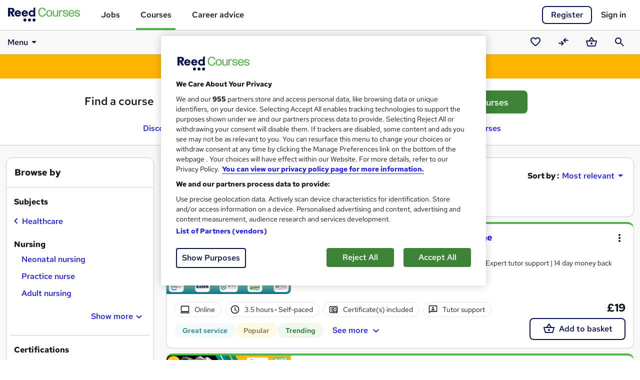

--- FILE ---
content_type: text/html; charset=utf-8
request_url: https://www.reed.co.uk/courses/nursing/online
body_size: 64667
content:

<!DOCTYPE HTML>
<html lang="en">
<head>
        <!-- OneTrust Cookies Consent Notice start -->
        <script type="text/javascript" src="/courses/resources/responsive/js/lib/onetrust/consent/188cee29-2336-4bd7-8d57-25bcd588dc31/OtAutoBlock.js"></script>
        <script src="/courses/resources/responsive/js/lib/onetrust/scripttemplates/otSDKStub.js" type="text/javascript" charset="UTF-8" data-domain-script="188cee29-2336-4bd7-8d57-25bcd588dc31"></script>
        <!-- OneTrust Cookies Consent Notice end -->
        <!--OneTrust setup start-->
        <script type="text/javascript">
            window.cookieConsentEnabled = true

            function OptanonWrapper() { }

            var OneTrust = {
                geolocationResponse: {
                    countryCode: 'gb'
                }
            };
        </script>
        <!-- OneTrust setup end -->
    
    <meta charset="utf-8">
    <meta name="viewport" content="width=device-width, initial-scale=1">
    <title>Online Nursing Courses | Nurse Training Courses | Reed.co.uk</title>

        <meta name="description" content="Browse 3,433 online Nursing courses (Nurse training) and get qualified for a job you&#x27;ll love. Advance your Healthcare career prospects with Reed Courses today."/>

    <link rel="preload" as="font" type="font/woff2" href="https://fonts.gstatic.com/s/redhattext/v13/RrQXbohi_ic6B3yVSzGBrMxQaKct.woff2" crossorigin/>
    <link rel="preload" as="font" type="font/woff2" href="https://fonts.gstatic.com/s/redhattext/v13/RrQXbohi_ic6B3yVSzGBrMxQZqctI8w.woff2" crossorigin/>

    <link rel="stylesheet" href="/courses/resources/css/main.scss.css?v=2XCVuju1dQMzn4lH1VRfu-R8d5rJ18Xg0eHcS93eQHU" />
    
    <!-- Le fav and touch icons -->
    <link rel="shortcut icon" href="/courses/resources/favicons/favicon.ico">
    <link rel="apple-touch-icon" sizes="180x180" href="/courses/resources/favicons/apple-touch-icon.png">
    <link rel="manifest" href="/courses/manifest.json">
    <link rel="mask-icon" href="/courses/resources/favicons/safari-pinned-tab.svg" color="#50b446">
    <meta name="msapplication-config" content="/courses/browserconfig.xml">
    <meta name="theme-color" content="#50b446">

    <!-- Open graph tags -->
    <meta property="og:title" content="Online Nursing Courses | Nurse Training Courses | Reed.co.uk"/>
    <meta property="og:url" content="https://www.reed.co.uk/courses/nursing/online"/>
    <meta property="og:type" content="website"/>
    <meta property="og:image" content="https://www.reed.co.uk/courses/resources/favicons/og-image.jpg">

    <meta name="twitter:card" content="summary_large_image">


    <link rel="preconnect" href="https://cdn.jsdelivr.net" crossorigin/>
    <link rel="preconnect" href="https://www.googletagmanager.com"/>
    <link rel="preconnect" href="https://www.google-analytics.com"/>
    <link rel="preconnect" href="https://ajax.googleapis.com" crossorigin/>
    <link rel="preconnect" href="https://fonts.googleapis.com"/>
    
    <script async src="https://cdn.jsdelivr.net/npm/es-module-shims@1/dist/es-module-shims.min.js" crossorigin="anonymous"></script>
        <script type="importmap">
        {
            "imports": {
                "jquery": "https://cdn.jsdelivr.net/npm/jquery@3.7.1/+esm",
                "@popperjs/core": "https://cdn.jsdelivr.net/npm/@popperjs/core@2.11.8/dist/esm/popper.min.js",
                "bootstrap": "https://cdn.jsdelivr.net/npm/bootstrap@5.3.8/dist/js/bootstrap.esm.min.js",
                "vue": "https://cdn.jsdelivr.net/npm/vue@3.5.22/dist/vue.esm-browser.prod.js"
            }
        }
        </script>
    
    <link href="/courses/resources/js-build/layout.js?v=IrXU_lmpgcZO3MvadC5fSAbu1LSfFrYRHVLulsiQMQs" rel="modulepreload"></link>
    
    <script>
        var dataLayer = dataLayer || [];
    </script>

    <script>

        dataLayer.push({
            'pageTitle': 'Online Nursing Courses | Nurse Training Courses | Reed.co.uk',
            'pageUrl': window.location.pathname,
            'pageCategory': 'SearchResults',
            'candidateId': '',
            'candidateLoginState': 'loggedout',
            'candidateIsVerified': null,
            'userType': '',
            'candidateEmailOptIn': '',
            'data_page_category': 'search_results',
            'correlationUniqueUserId': '168edc1b-e5b2-4668-b13f-6c5fe2273886',
            'correlationDeviceId': '2da7d4bb-442b-49f9-a5ba-395a2e392462',
            'codeType': 'net_core'
        });

        
    </script>

    
    <link href="/courses/resources/js-build/course-search.index.js?v=tLBdNjJxvythjADYk7IxepWU5mAfthaoYCuSpRYIfpo" rel="modulepreload"></link>
    <link rel="prefetch" as="style" href="/courses/resources/css/course.view.scss.css?v=mj5jtS2ph4gTZcwKQ-FNJ2FpV8uXO8j6B41NjF4C8WQ" />
    <link rel="prefetch" as="style" href="/courses/resources/responsive/css/home.home.scss.css" />

            <link rel="preload" as="image" media="(max-width: 767px)" href="https://resources.reed.co.uk/courses/coursemedia/508218/3a4cedea-0221-4cd2-9a22-8ac26046aea1_cover.webp" />
            <link rel="preload" as="image" media="(min-width: 768px)" href="https://resources.reed.co.uk/courses/coursemedia/508218/3a4cedea-0221-4cd2-9a22-8ac26046aea1_cover_thumb.webp" />
    <link rel="canonical" href="https://www.reed.co.uk/courses/nursing/online"/>
    <link rel="next" href="/courses/nursing/online?pageno=2"/>
    
    <link href="/courses/resources/css/course-search.index.scss.css?v=qHPBHJfwFgZJ03VW1ENEmAZWC_PcJ53JhaBLrIlgm4w" rel="stylesheet" />
    <script>
        var dataLayer = window.dataLayer || [];

        dataLayer.push({
            'siteSearchCorrectedQuery': '',
            'siteSearchTerm': 'nursing',
            'siteSearchFrom': document.referrer,
            'siteSearchResults': 3433,
            'subjectCategorySearchResults': ''
        });


                dataLayer.push({ 'searchCourseIds' : [271838,350172,309661,508263,400676] });
            
    </script>
    <script>
        var _addPage = 'https://www.reed.co.uk/courses/nursing/online';
        var _addKeyword = '';
        var _addSubjectIds = [];

        var kvs = localStorage.getItem("_pdfps");
        var psegs = kvs ? JSON.parse(kvs) : [];
        window.streamampClientConfig = { "targets": { "permutive": psegs } };

        var googletag = googletag || {};
        googletag.cmd = googletag.cmd || [];
        
        googletag.cmd.push(function () { googletag.pubads().setTargeting('permutive', psegs); });
    </script>
    <script src="https://www.googletagservices.com/tag/js/gpt.js" async></script>
    
    <script type="application/ld+json">{"@type":"ItemList","@context":"http://schema.org","itemListElement":[{"@type":"ListItem","position":1,"url":"https://www.reed.co.uk/courses/msc-nursing-100-online/271838"},{"@type":"ListItem","position":2,"url":"https://www.reed.co.uk/courses/level-7-diploma-in-nursing-with-phlebotomy-healthcare-assistant/350172"},{"@type":"ListItem","position":3,"url":"https://www.reed.co.uk/courses/level-2-3-diploma-in-health-and-social-care-mental-health-care-certificate--nursing/309661"},{"@type":"ListItem","position":4,"url":"https://www.reed.co.uk/courses/diploma-in-nursing-leadership-and-care-management/508263"},{"@type":"ListItem","position":5,"url":"https://www.reed.co.uk/courses/nursing-assistant-diploma-training/400676"},{"@type":"ListItem","position":6,"url":"https://www.reed.co.uk/courses/adult-nursing-safeguarding-level-3-cpd-certified/397579"},{"@type":"ListItem","position":7,"url":"https://www.reed.co.uk/courses/nursing-assistant-course/339219"},{"@type":"ListItem","position":8,"url":"https://www.reed.co.uk/courses/nursing-assistant-phlebotomy-clinical-observation-cpd-certified/418917"},{"@type":"ListItem","position":9,"url":"https://www.reed.co.uk/courses/adult-nursing-nursing-assistant-training-cpd-certified/463671"},{"@type":"ListItem","position":10,"url":"https://www.reed.co.uk/courses/adult-nursing-cpd-accredited/342344"},{"@type":"ListItem","position":11,"url":"https://www.reed.co.uk/courses/nursing-assistant-course-cpd-certified/405762"},{"@type":"ListItem","position":12,"url":"https://www.reed.co.uk/courses/forensic-nursing-nursing-assistant-adult-nursing-cpd-certified/392328"},{"@type":"ListItem","position":13,"url":"https://www.reed.co.uk/courses/adult-nursing-nursing-assistant-training-cpd-accredited/342437"},{"@type":"ListItem","position":14,"url":"https://www.reed.co.uk/courses/nursing-assistant-maintaining-workplace-safety-confidentiality-and-privacy-course/349197"},{"@type":"ListItem","position":15,"url":"https://www.reed.co.uk/courses/health-social-care-certificate-with-mental-health-nursing-adult-nursing-diploma/373172"},{"@type":"ListItem","position":16,"url":"https://www.reed.co.uk/courses/nursing-assistant-diploma-course-cpd-certified/394339"},{"@type":"ListItem","position":17,"url":"https://www.reed.co.uk/courses/diploma-in-nursing-assistant/349172"},{"@type":"ListItem","position":18,"url":"https://www.reed.co.uk/courses/nursing-assistant-community-nursing-support-services-course/349196"},{"@type":"ListItem","position":19,"url":"https://www.reed.co.uk/courses/nursing-nursing-assistant-course-cpd-certified/405768"},{"@type":"ListItem","position":20,"url":"https://www.reed.co.uk/courses/adult-nursing-nursing-assistant-level-5/458277"},{"@type":"ListItem","position":21,"url":"https://www.reed.co.uk/courses/nursing-training-course/414102"},{"@type":"ListItem","position":22,"url":"https://www.reed.co.uk/courses/nursing-assistant-diploma-cpd-accredited/344379"},{"@type":"ListItem","position":23,"url":"https://www.reed.co.uk/courses/nursing-diploma-course/414947"},{"@type":"ListItem","position":24,"url":"https://www.reed.co.uk/courses/nursing-diploma-level-7/481710"},{"@type":"ListItem","position":25,"url":"https://www.reed.co.uk/courses/neonatal-nursing-course-cpd-certified/363007"}]}</script>
        <script type="application/ld+json">[{"@type":"BreadcrumbList","@context":"http://schema.org","itemListElement":[{"@type":"ListItem","position":1,"name":"Healthcare","item":"https://www.reed.co.uk/courses/healthcare"},{"@type":"ListItem","position":2,"name":"Nursing","item":"https://www.reed.co.uk/courses/nursing"}]}]</script>
    <script type="application/ld+json">{"@type":"FAQPage","@context":"http://schema.org","mainEntity":[{"@type":"Question","name":"What  online   Nursing courses can I study?","acceptedAnswer":{"@type":"Answer","text":"Reed Courses advertises a large variety of  Nursing courses which are delivered by a range of learning providers. The  Nursing courses on offer vary in time duration and study method, with many offering tutor support. Whether you want to study for a regulated qualification, or take a  Nursing course which provides <a href=\"/courses/nursing/cpd\">CPD points/hours</a> or qualifications, there are a number of learning options available."}},{"@type":"Question","name":"What courses are similar to  online   Nursing courses?","acceptedAnswer":{"@type":"Answer","text":"If you're looking for Nursing courses, you might also be interested in <a href=\"/courses/healthcare\">Healthcare</a>, <a href=\"/courses/neonatal-nursing\">Neonatal nursing</a> and <a href=\"/courses/practice-nurse\">Practice nurse</a>. These courses can be taken to further enhance your understanding of the subject. By having a broader understanding of the subject can help you to improve your professional or personal development."}},{"@type":"Question","name":"Are all  Nursing courses online?","acceptedAnswer":{"@type":"Answer","text":"In addition to <a href=\"/courses/free/nursing\">free  Nursing courses</a>, Reed Courses also has plenty of paid for <a href=\"/courses/nursing/online\">online  Nursing courses</a>, designed to meet all kinds of learning goals and to suit a range of preferred study methods."}},{"@type":"Question","name":"Are any online  Nursing courses free?","acceptedAnswer":{"@type":"Answer","text":"Reed Courses advertises a variety of <a href=\"/courses/free/nursing/online\">free online  Nursing courses</a>. Alternatively you'll be able to enrol on an <a href=\"/courses/nursing/online\">online  Nursing course</a> of your choosing, and study entirely online. If you'd prefer an in-person learning experience, you could take a <a href=\"/courses/nursing/classroom\">classroom  Nursing course</a> where you'll be taught in a classroom at a given location. Reed Courses also advertises distance learning courses and <a href=\"/courses/nursing/onsite\"> in-company  Nursing courses</a> from a variety of learning providers."}}]}</script>
    <script>
        var googletag = googletag || {};
        googletag.cmd = googletag.cmd || [];

        googletag.cmd.push(function () {
            googletag.pubads().setTargeting('Courses_Keywords', 'nursing');
        });

        googletag.cmd.push(function () {
            googletag.defineSlot('/18274819/SearchResults_Unit1', [[160, 600], [120, 600]], 'div-gpt-ad-1530786916840-0').addService(googletag.pubads());
            googletag.pubads().enableSingleRequest();
            googletag.pubads().collapseEmptyDivs();
            googletag.enableServices();
        });

        googletag.cmd.push(function () {
            googletag.defineSlot('/18274819/SearchResults_Unit2', [[728, 90], [468, 60]], 'div-gpt-ad-1530786986930-0').addService(googletag.pubads());
            googletag.pubads().enableSingleRequest();
            googletag.pubads().collapseEmptyDivs();
            googletag.enableServices();
        });
    </script>

    
        <script type="text/plain" class="optanon-category-C0002">
            (function (h, o, t, j, a, r) {
                h.hj = h.hj ||
                    function () {
                        (h.hj.q = h.hj.q || []).push(arguments)
                    };
                h._hjSettings = { hjid: 162702, hjsv: 5 };
                a = o.getElementsByTagName('head')[0];
                r = o.createElement('script');
                r.async = 1;
                r.src = t + h._hjSettings.hjid + j + h._hjSettings.hjsv;
                a.appendChild(r);
            })(window, document, '//static.hotjar.com/c/hotjar-', '.js?sv=');
        </script>
    
        <!-- Braze -->
        <script type="text/plain" class="optanon-category-C0004">
            +function(a,p,P,b,y){a.appboy={};a.appboyQueue=[];for(var s="DeviceProperties Card Card.prototype.dismissCard Card.prototype.removeAllSubscriptions Card.prototype.removeSubscription Card.prototype.subscribeToClickedEvent Card.prototype.subscribeToDismissedEvent Banner CaptionedImage ClassicCard ControlCard ContentCards ContentCards.prototype.getUnviewedCardCount Feed Feed.prototype.getUnreadCardCount ControlMessage InAppMessage InAppMessage.SlideFrom InAppMessage.ClickAction InAppMessage.DismissType InAppMessage.OpenTarget InAppMessage.ImageStyle InAppMessage.Orientation InAppMessage.TextAlignment InAppMessage.CropType InAppMessage.prototype.closeMessage InAppMessage.prototype.removeAllSubscriptions InAppMessage.prototype.removeSubscription InAppMessage.prototype.subscribeToClickedEvent InAppMessage.prototype.subscribeToDismissedEvent FullScreenMessage ModalMessage HtmlMessage SlideUpMessage User User.Genders User.NotificationSubscriptionTypes User.prototype.addAlias User.prototype.addToCustomAttributeArray User.prototype.getUserId User.prototype.incrementCustomUserAttribute User.prototype.removeFromCustomAttributeArray User.prototype.setAvatarImageUrl User.prototype.setCountry User.prototype.setCustomLocationAttribute User.prototype.setCustomUserAttribute User.prototype.setDateOfBirth User.prototype.setEmail User.prototype.setEmailNotificationSubscriptionType User.prototype.setFirstName User.prototype.setGender User.prototype.setHomeCity User.prototype.setLanguage User.prototype.setLastKnownLocation User.prototype.setLastName User.prototype.setPhoneNumber User.prototype.setPushNotificationSubscriptionType InAppMessageButton InAppMessageButton.prototype.removeAllSubscriptions InAppMessageButton.prototype.removeSubscription InAppMessageButton.prototype.subscribeToClickedEvent display display.automaticallyShowNewInAppMessages display.destroyFeed display.hideContentCards display.showContentCards display.showFeed display.showInAppMessage display.toggleContentCards display.toggleFeed changeUser destroy getDeviceId initialize isPushBlocked isPushGranted isPushPermissionGranted isPushSupported logCardClick logCardDismissal logCardImpressions logContentCardsDisplayed logCustomEvent logFeedDisplayed logInAppMessageButtonClick logInAppMessageClick logInAppMessageHtmlClick logInAppMessageImpression logPurchase openSession registerAppboyPushMessages removeAllSubscriptions removeSubscription requestContentCardsRefresh requestFeedRefresh requestImmediateDataFlush resumeWebTracking setLogger stopWebTracking subscribeToContentCardsUpdates subscribeToFeedUpdates subscribeToInAppMessage subscribeToNewInAppMessages toggleAppboyLogging trackLocation unregisterAppboyPushMessages wipeData".split(" "),i=0;i<s.length;i++){for(var m=s[i],k=a.appboy,l=m.split("."),j=0;j<l.length-1;j++)k=k[l[j]];k[l[j]]=(new Function("return function "+m.replace(/\./g,"_")+"(){window.appboyQueue.push(arguments); return true}"))()}window.appboy.getCachedContentCards=function(){return new window.appboy.ContentCards};window.appboy.getCachedFeed=function(){return new window.appboy.Feed};window.appboy.getUser=function(){return new window.appboy.User};(y=p.createElement(P)).type='text/javascript';
                y.src='https://js.appboycdn.com/web-sdk/3.2/appboy.min.js';
                y.async=1;(b=p.getElementsByTagName(P)[0]).parentNode.insertBefore(y,b)
            }(window,document,'script');

            var options = {
                baseUrl: 'https://sdk.fra-01.braze.eu',
                manageServiceWorkerExternally: true
            };


            appboy.initialize('20705c3f-0f6e-4a46-9696-871849d8388b', options);


            appboy.display.automaticallyShowNewInAppMessages();
            appboy.openSession();

        </script>

    <!-- Google Tag Manager -->
    <script>
        (function (w, d, s, l, i) {
            w[l] = w[l] || [];
            w[l].push({ 'gtm.start': new Date().getTime(), event: 'gtm.js' });
            var f = d.getElementsByTagName(s)[0],
                j = d.createElement(s),
                dl = l != 'dataLayer' ? '&l=' + l : '';
            j.setAttributeNode(d.createAttribute('data-ot-ignore'));
            j.async = true;
            j.src = '//www.googletagmanager.com/gtm.js?id=' + i + dl;
            f.parentNode.insertBefore(j, f);
        })(window, document, 'script', 'dataLayer', 'GTM-WLBB');
    </script>
    <!-- End Google Tag Manager -->
</head>

<body>
    <!-- Google Tag Manager No Script -->
    <noscript>
        <iframe src="//www.googletagmanager.com/ns.html?id=GTM-WLBB" height="0" width="0" style="display:none;visibility:hidden" title="Google tagmanager"></iframe>
    </noscript>
    <!-- End Google Tag Manager No Script -->
    <!-- AWIN -->
    <script type="text/plain" class="optanon-category-C0002">
        var queryString = window.location.search;
        var urlParams = new URLSearchParams(queryString);
        var awinQueryString = urlParams.get("awc");
        var xhr = new XMLHttpRequest();
        if (awinQueryString) {
            xhr.open('POST', '/courses/home/createawincookie', true);
            xhr.setRequestHeader('Content-Type', 'application/x-www-form-urlencoded');
            xhr.send('awinQueryString=' + encodeURIComponent(awinQueryString));
        }
    </script>
    <!-- End AWIN -->
    
    <div id="site-wrapper">
        <a href="#main" class="skip-nav">Skip to content</a>
        <div id="site-canvas">
            <header id="mainHeader">
                <div id="site-menu" tabindex="-1">
                    <button id="navCloseBtn" v-on:click="toggleSideNav" aria-label="Close navigation">&times;</button>
                    <ul class="site-menu">
                        <li class="jobs tld">
                            <a href="/" title="Jobs" class="gtmNavMenu">Jobs</a>
                        </li>
                        <li class="courses tld">
                            <a href="/courses/" title="Courses" class="gtmNavMenu"><strong>Courses</strong></a>
                        </li>
                        <li class="career-advice tld">
                            <a href="/career-advice" title="Career advice" class="gtmNavMenu">Career advice</a>
                        </li>
                        <li class="gft">
                            <p class="gift">Looking for a gift?</p>
                            <a href="/courses/gift-vouchers" title="giftVoucher" class="gtmNavMenu"><strong>Buy a gift voucher</strong></a>
                        </li>
                    </ul>
                </div>
                <div id="overlay" class="overlay" v-on:click="hideSideNav"></div>

                <nav aria-label="Main navigation">
                    <div id="navbar" class="navbar navbar-light">
                            <div class="navbar-wrap">
                                <div class="container-fluid clearfix">
                                    <div class="container-max-width clearfix">
                                        <button id="menu-icon" v-on:click="toggleSideNav" aria-label="Open navigation">
                                            <svg class="reed-icon-md icon-menu"><use href="#menu"></use></svg>
                                        </button>
                                        <div id="mainNav">
                                            <div id="navBrand">
                                                <a href="/courses/" class="navbar-brand" title="Reed.co.uk" aria-label="Reed.co.uk"
                                                   onclick="dataLayer.push({ 'event': 'gtmClick', 'data_page_component': 'top_navigation', 'data_element': 'courses_logo' });">
                                                        <svg class="reed-icon-md icon-reed-courses"><use href="#reed_courses"></use></svg>
                                                </a>
                                            </div>
                                            <div id="mainMenu">
                                                <ul class="nav navbar-nav">
                                                    <li class="nav-item">
                                                        <a href="/" class="nav-link" data-page-component="top_navigation" data-element="jobs">Jobs</a>
                                                    </li>
                                                    <li class="nav-item active">
                                                        <a href="/courses/" class="nav-link" data-page-component="top_navigation" data-element="courses">Courses</a>
                                                    </li>
                                                    <li class="nav-item">
                                                        <a href="/career-advice/" class="nav-link" data-page-component="top_navigation" data-element="career_advice">Career advice</a>
                                                    </li>
                                                </ul>
                                            </div>
                                        </div>
                                        <div id="accountHeader" class="dropdown-container">
                                                <div id="signInRegister" class="clearfix">
                                                    <a href="/courses/account/signin?returnUrl=/courses/nursing/online&amp;register=true" id="headerRegister" rel="nofollow" data-qa="headerRegisterLink" data-page-component="top_navigation" data-element="register" class="btn btn-secondary btn-register" >Register</a>
                                                    <a href="/courses/account/signin?returnUrl=/courses/nursing/online" id="headerSignIn" rel="nofollow" data-qa="headerSignInLink" data-page-component="top_navigation" data-element="sign_in" class="btn-navbar-signin">Sign in</a>
                                                </div>
                                        </div>
                                    </div>
                                </div>
                            </div>
                                <div id="subNav" :style="{ position: (scrolledTop ? 'relative' : 'fixed'), top: (scrolledTop ? 0 : subNavTop) }">
                                    <div id="subNavBg"></div>
                                    <div class="container-fluid clearfix">
                                        <div class="container-max-width clearfix">
                                            <div v-click-outside="closeOpenDropdowns">
                                                
<nav id="navbarMegaNav" aria-label="Dropdown" v-click-outside="mn_closeAllMenus">
	<div class="dropdown ps-3 ps-md-0" v-on:keydown.left.exact.prevent="mn_closeMenu($event, true)">

		<a id="navbarMegaNav_tRoot" class="dropdown-item" role="button" data-bs-toggle="dropdown" data-bs-auto-close="false"
		   aria-haspopup="true" aria-expanded="false" aria-controls="navbarMegaNav_mRoot" href="#">
			Menu<svg class="reed-icon-md icon-arrow-drop-down"><use href="#arrow_drop_down"></use></svg>
		</a>
		<div id="navbarMegaNav_mRoot" class="dropdown-menu" role="menu" aria-label="Dropdown">
			<div class="mn-flex-menu">
				<ul class="mn-flex-body">

					<li class="dropend">
						

<a class="dropdown-item mn-toggle" role="menuitem button" aria-haspopup="true" aria-expanded="false"
   aria-controls="navbarMegaNav_mExplore" href="/courses/all" 
   
   v-on:click.prevent="mn_toggleMenu" v-on:keydown.right.exact.prevent="mn_openMenu($event, true)">
    Explore courses
    <svg class="reed-icon-md icon-chevron-right"><use href="#chevron_right"></use></svg>
</a>
<a class="mn-toggle-hidden" aria-hidden="true" role="button" tabindex="-1" data-bs-toggle="dropdown" data-bs-auto-close="false" href="#">Open sub-menu</a>
						<div id="navbarMegaNav_mExplore" class="dropdown-menu" role="menu" aria-label="Explore courses">
							<div class="mn-flex-menu">
								
<ul class="mn-flex-header">
    <li class="mn-backlink-container">
        <a class="dropdown-item mn-backlink" role="menuitem button" href="#"
           v-on:keydown.enter.exact.prevent="mn_closeMenu($event, true)" v-on:click.prevent="mn_closeMenu($event, true)">
            <svg class="reed-icon-md icon-chevron-left"><use href="#chevron_left"></use></svg>
            Back
        </a>
    </li>
    <li><label class="dropdown-header">Explore courses</label></li>
</ul>
								<ul class="mn-flex-body">
									<li><a class="dropdown-item" role="menuitem" href="/courses/featured">Featured courses</a></li>
									<li><a class="dropdown-item" role="menuitem" href="/courses/trending">Trending courses</a></li>
									<li><a class="dropdown-item" role="menuitem" href="/courses/free">Free courses</a></li>
									<li><a class="dropdown-item" role="menuitem" href="/courses/online">Online courses</a></li>
								</ul>
							</div>
						</div>
					</li>

                    <li class="dropend">
	                    

<a class="dropdown-item mn-toggle" role="menuitem button" aria-haspopup="true" aria-expanded="false"
   aria-controls="navbarMegaNav_mSubjects" href="/courses/directory" 
   
   v-on:click.prevent="mn_toggleMenu" v-on:keydown.right.exact.prevent="mn_openMenu($event, true)">
    Subjects
    <svg class="reed-icon-md icon-chevron-right"><use href="#chevron_right"></use></svg>
</a>
<a class="mn-toggle-hidden" aria-hidden="true" role="button" tabindex="-1" data-bs-toggle="dropdown" data-bs-auto-close="false" href="#">Open sub-menu</a>
                        <div id="navbarMegaNav_mSubjects" class="dropdown-menu" role="menu" aria-label="Subjects" data-mn-load-subjects="true">
	                        <div class="mn-flex-menu">
		                        
<ul class="mn-flex-header">
    <li class="mn-backlink-container">
        <a class="dropdown-item mn-backlink" role="menuitem button" href="#"
           v-on:keydown.enter.exact.prevent="mn_closeMenu($event, true)" v-on:click.prevent="mn_closeMenu($event, true)">
            <svg class="reed-icon-md icon-chevron-left"><use href="#chevron_left"></use></svg>
            Back
        </a>
    </li>
    <li><label class="dropdown-header">Subjects</label></li>
</ul>
		                        <ul class="mn-flex-body">
					                        <li class="dropend">
						                        

<a class="dropdown-item mn-toggle" role="menuitem button" aria-haspopup="true" aria-expanded="false"
   aria-controls="navbarMegaNav_ms966" href="/courses/accounting-and-finance" data-page-component="sub_navigation" data-element="Accounting and finance" data-subject-id="966"
   
   v-on:click.prevent="mn_toggleMenu" v-on:keydown.right.exact.prevent="mn_openMenu($event, true)">
    Accounting and finance
    <svg class="reed-icon-md icon-chevron-right"><use href="#chevron_right"></use></svg>
</a>
<a class="mn-toggle-hidden" aria-hidden="true" role="button" tabindex="-1" data-bs-toggle="dropdown" data-bs-auto-close="false" href="#">Open sub-menu</a>

						                        <div id="navbarMegaNav_ms966" class="dropdown-menu" role="menu" aria-label="Accounting and finance subjects">
							                        <mega-nav-subject-menu id-prefix="navbarMegaNav" v-bind:parent-subject="mn_subjects ? mn_subjects.find(s => s.subjectId === 966) : null"></mega-nav-subject-menu>
						                        </div>
					                        </li>
					                        <li class="dropend">
						                        

<a class="dropdown-item mn-toggle" role="menuitem button" aria-haspopup="true" aria-expanded="false"
   aria-controls="navbarMegaNav_ms2" href="/courses/administration" data-page-component="sub_navigation" data-element="Administration" data-subject-id="2"
   
   v-on:click.prevent="mn_toggleMenu" v-on:keydown.right.exact.prevent="mn_openMenu($event, true)">
    Administration
    <svg class="reed-icon-md icon-chevron-right"><use href="#chevron_right"></use></svg>
</a>
<a class="mn-toggle-hidden" aria-hidden="true" role="button" tabindex="-1" data-bs-toggle="dropdown" data-bs-auto-close="false" href="#">Open sub-menu</a>

						                        <div id="navbarMegaNav_ms2" class="dropdown-menu" role="menu" aria-label="Administration subjects">
							                        <mega-nav-subject-menu id-prefix="navbarMegaNav" v-bind:parent-subject="mn_subjects ? mn_subjects.find(s => s.subjectId === 2) : null"></mega-nav-subject-menu>
						                        </div>
					                        </li>
					                        <li class="dropend">
						                        

<a class="dropdown-item mn-toggle" role="menuitem button" aria-haspopup="true" aria-expanded="false"
   aria-controls="navbarMegaNav_ms3" href="/courses/agricultural-science" data-page-component="sub_navigation" data-element="Agricultural science" data-subject-id="3"
   
   v-on:click.prevent="mn_toggleMenu" v-on:keydown.right.exact.prevent="mn_openMenu($event, true)">
    Agricultural science
    <svg class="reed-icon-md icon-chevron-right"><use href="#chevron_right"></use></svg>
</a>
<a class="mn-toggle-hidden" aria-hidden="true" role="button" tabindex="-1" data-bs-toggle="dropdown" data-bs-auto-close="false" href="#">Open sub-menu</a>

						                        <div id="navbarMegaNav_ms3" class="dropdown-menu" role="menu" aria-label="Agricultural science subjects">
							                        <mega-nav-subject-menu id-prefix="navbarMegaNav" v-bind:parent-subject="mn_subjects ? mn_subjects.find(s => s.subjectId === 3) : null"></mega-nav-subject-menu>
						                        </div>
					                        </li>
					                        <li class="dropend">
						                        

<a class="dropdown-item mn-toggle" role="menuitem button" aria-haspopup="true" aria-expanded="false"
   aria-controls="navbarMegaNav_ms4" href="/courses/animal-care" data-page-component="sub_navigation" data-element="Animal care" data-subject-id="4"
   
   v-on:click.prevent="mn_toggleMenu" v-on:keydown.right.exact.prevent="mn_openMenu($event, true)">
    Animal care
    <svg class="reed-icon-md icon-chevron-right"><use href="#chevron_right"></use></svg>
</a>
<a class="mn-toggle-hidden" aria-hidden="true" role="button" tabindex="-1" data-bs-toggle="dropdown" data-bs-auto-close="false" href="#">Open sub-menu</a>

						                        <div id="navbarMegaNav_ms4" class="dropdown-menu" role="menu" aria-label="Animal care subjects">
							                        <mega-nav-subject-menu id-prefix="navbarMegaNav" v-bind:parent-subject="mn_subjects ? mn_subjects.find(s => s.subjectId === 4) : null"></mega-nav-subject-menu>
						                        </div>
					                        </li>
					                        <li class="dropend">
						                        

<a class="dropdown-item mn-toggle" role="menuitem button" aria-haspopup="true" aria-expanded="false"
   aria-controls="navbarMegaNav_ms5" href="/courses/archaeology" data-page-component="sub_navigation" data-element="Archaeology" data-subject-id="5"
   
   v-on:click.prevent="mn_toggleMenu" v-on:keydown.right.exact.prevent="mn_openMenu($event, true)">
    Archaeology
    <svg class="reed-icon-md icon-chevron-right"><use href="#chevron_right"></use></svg>
</a>
<a class="mn-toggle-hidden" aria-hidden="true" role="button" tabindex="-1" data-bs-toggle="dropdown" data-bs-auto-close="false" href="#">Open sub-menu</a>

						                        <div id="navbarMegaNav_ms5" class="dropdown-menu" role="menu" aria-label="Archaeology subjects">
							                        <mega-nav-subject-menu id-prefix="navbarMegaNav" v-bind:parent-subject="mn_subjects ? mn_subjects.find(s => s.subjectId === 5) : null"></mega-nav-subject-menu>
						                        </div>
					                        </li>
					                        <li class="dropend">
						                        

<a class="dropdown-item mn-toggle" role="menuitem button" aria-haspopup="true" aria-expanded="false"
   aria-controls="navbarMegaNav_ms970" href="/courses/art-humanities" data-page-component="sub_navigation" data-element="Art and humanities" data-subject-id="970"
   
   v-on:click.prevent="mn_toggleMenu" v-on:keydown.right.exact.prevent="mn_openMenu($event, true)">
    Art and humanities
    <svg class="reed-icon-md icon-chevron-right"><use href="#chevron_right"></use></svg>
</a>
<a class="mn-toggle-hidden" aria-hidden="true" role="button" tabindex="-1" data-bs-toggle="dropdown" data-bs-auto-close="false" href="#">Open sub-menu</a>

						                        <div id="navbarMegaNav_ms970" class="dropdown-menu" role="menu" aria-label="Art and humanities subjects">
							                        <mega-nav-subject-menu id-prefix="navbarMegaNav" v-bind:parent-subject="mn_subjects ? mn_subjects.find(s => s.subjectId === 970) : null"></mega-nav-subject-menu>
						                        </div>
					                        </li>
					                        <li class="dropend">
						                        

<a class="dropdown-item mn-toggle" role="menuitem button" aria-haspopup="true" aria-expanded="false"
   aria-controls="navbarMegaNav_ms8" href="/courses/biology" data-page-component="sub_navigation" data-element="Biology" data-subject-id="8"
   
   v-on:click.prevent="mn_toggleMenu" v-on:keydown.right.exact.prevent="mn_openMenu($event, true)">
    Biology
    <svg class="reed-icon-md icon-chevron-right"><use href="#chevron_right"></use></svg>
</a>
<a class="mn-toggle-hidden" aria-hidden="true" role="button" tabindex="-1" data-bs-toggle="dropdown" data-bs-auto-close="false" href="#">Open sub-menu</a>

						                        <div id="navbarMegaNav_ms8" class="dropdown-menu" role="menu" aria-label="Biology subjects">
							                        <mega-nav-subject-menu id-prefix="navbarMegaNav" v-bind:parent-subject="mn_subjects ? mn_subjects.find(s => s.subjectId === 8) : null"></mega-nav-subject-menu>
						                        </div>
					                        </li>
					                        <li class="dropend">
						                        

<a class="dropdown-item mn-toggle" role="menuitem button" aria-haspopup="true" aria-expanded="false"
   aria-controls="navbarMegaNav_ms9" href="/courses/business" data-page-component="sub_navigation" data-element="Business" data-subject-id="9"
   
   v-on:click.prevent="mn_toggleMenu" v-on:keydown.right.exact.prevent="mn_openMenu($event, true)">
    Business
    <svg class="reed-icon-md icon-chevron-right"><use href="#chevron_right"></use></svg>
</a>
<a class="mn-toggle-hidden" aria-hidden="true" role="button" tabindex="-1" data-bs-toggle="dropdown" data-bs-auto-close="false" href="#">Open sub-menu</a>

						                        <div id="navbarMegaNav_ms9" class="dropdown-menu" role="menu" aria-label="Business subjects">
							                        <mega-nav-subject-menu id-prefix="navbarMegaNav" v-bind:parent-subject="mn_subjects ? mn_subjects.find(s => s.subjectId === 9) : null"></mega-nav-subject-menu>
						                        </div>
					                        </li>
					                        <li class="dropend">
						                        

<a class="dropdown-item mn-toggle" role="menuitem button" aria-haspopup="true" aria-expanded="false"
   aria-controls="navbarMegaNav_ms257" href="/courses/care-training" data-page-component="sub_navigation" data-element="Care" data-subject-id="257"
   
   v-on:click.prevent="mn_toggleMenu" v-on:keydown.right.exact.prevent="mn_openMenu($event, true)">
    Care
    <svg class="reed-icon-md icon-chevron-right"><use href="#chevron_right"></use></svg>
</a>
<a class="mn-toggle-hidden" aria-hidden="true" role="button" tabindex="-1" data-bs-toggle="dropdown" data-bs-auto-close="false" href="#">Open sub-menu</a>

						                        <div id="navbarMegaNav_ms257" class="dropdown-menu" role="menu" aria-label="Care subjects">
							                        <mega-nav-subject-menu id-prefix="navbarMegaNav" v-bind:parent-subject="mn_subjects ? mn_subjects.find(s => s.subjectId === 257) : null"></mega-nav-subject-menu>
						                        </div>
					                        </li>
					                        <li class="dropend">
						                        

<a class="dropdown-item mn-toggle" role="menuitem button" aria-haspopup="true" aria-expanded="false"
   aria-controls="navbarMegaNav_ms31" href="/courses/career-progression" data-page-component="sub_navigation" data-element="Career progression" data-subject-id="31"
   
   v-on:click.prevent="mn_toggleMenu" v-on:keydown.right.exact.prevent="mn_openMenu($event, true)">
    Career progression
    <svg class="reed-icon-md icon-chevron-right"><use href="#chevron_right"></use></svg>
</a>
<a class="mn-toggle-hidden" aria-hidden="true" role="button" tabindex="-1" data-bs-toggle="dropdown" data-bs-auto-close="false" href="#">Open sub-menu</a>

						                        <div id="navbarMegaNav_ms31" class="dropdown-menu" role="menu" aria-label="Career progression subjects">
							                        <mega-nav-subject-menu id-prefix="navbarMegaNav" v-bind:parent-subject="mn_subjects ? mn_subjects.find(s => s.subjectId === 31) : null"></mega-nav-subject-menu>
						                        </div>
					                        </li>
					                        <li class="dropend">
						                        

<a class="dropdown-item mn-toggle" role="menuitem button" aria-haspopup="true" aria-expanded="false"
   aria-controls="navbarMegaNav_ms10" href="/courses/chemistry" data-page-component="sub_navigation" data-element="Chemistry" data-subject-id="10"
   
   v-on:click.prevent="mn_toggleMenu" v-on:keydown.right.exact.prevent="mn_openMenu($event, true)">
    Chemistry
    <svg class="reed-icon-md icon-chevron-right"><use href="#chevron_right"></use></svg>
</a>
<a class="mn-toggle-hidden" aria-hidden="true" role="button" tabindex="-1" data-bs-toggle="dropdown" data-bs-auto-close="false" href="#">Open sub-menu</a>

						                        <div id="navbarMegaNav_ms10" class="dropdown-menu" role="menu" aria-label="Chemistry subjects">
							                        <mega-nav-subject-menu id-prefix="navbarMegaNav" v-bind:parent-subject="mn_subjects ? mn_subjects.find(s => s.subjectId === 10) : null"></mega-nav-subject-menu>
						                        </div>
					                        </li>
					                        <li class="dropend">
						                        

<a class="dropdown-item mn-toggle" role="menuitem button" aria-haspopup="true" aria-expanded="false"
   aria-controls="navbarMegaNav_ms609" href="/courses/childcare" data-page-component="sub_navigation" data-element="Childcare" data-subject-id="609"
   
   v-on:click.prevent="mn_toggleMenu" v-on:keydown.right.exact.prevent="mn_openMenu($event, true)">
    Childcare
    <svg class="reed-icon-md icon-chevron-right"><use href="#chevron_right"></use></svg>
</a>
<a class="mn-toggle-hidden" aria-hidden="true" role="button" tabindex="-1" data-bs-toggle="dropdown" data-bs-auto-close="false" href="#">Open sub-menu</a>

						                        <div id="navbarMegaNav_ms609" class="dropdown-menu" role="menu" aria-label="Childcare subjects">
							                        <mega-nav-subject-menu id-prefix="navbarMegaNav" v-bind:parent-subject="mn_subjects ? mn_subjects.find(s => s.subjectId === 609) : null"></mega-nav-subject-menu>
						                        </div>
					                        </li>
					                        <li class="dropend">
						                        

<a class="dropdown-item mn-toggle" role="menuitem button" aria-haspopup="true" aria-expanded="false"
   aria-controls="navbarMegaNav_ms300" href="/courses/learn-coding" data-page-component="sub_navigation" data-element="Coding" data-subject-id="300"
   
   v-on:click.prevent="mn_toggleMenu" v-on:keydown.right.exact.prevent="mn_openMenu($event, true)">
    Coding
    <svg class="reed-icon-md icon-chevron-right"><use href="#chevron_right"></use></svg>
</a>
<a class="mn-toggle-hidden" aria-hidden="true" role="button" tabindex="-1" data-bs-toggle="dropdown" data-bs-auto-close="false" href="#">Open sub-menu</a>

						                        <div id="navbarMegaNav_ms300" class="dropdown-menu" role="menu" aria-label="Coding subjects">
							                        <mega-nav-subject-menu id-prefix="navbarMegaNav" v-bind:parent-subject="mn_subjects ? mn_subjects.find(s => s.subjectId === 300) : null"></mega-nav-subject-menu>
						                        </div>
					                        </li>
					                        <li class="dropend">
						                        

<a class="dropdown-item mn-toggle" role="menuitem button" aria-haspopup="true" aria-expanded="false"
   aria-controls="navbarMegaNav_ms11" href="/courses/construction-training" data-page-component="sub_navigation" data-element="Construction" data-subject-id="11"
   
   v-on:click.prevent="mn_toggleMenu" v-on:keydown.right.exact.prevent="mn_openMenu($event, true)">
    Construction
    <svg class="reed-icon-md icon-chevron-right"><use href="#chevron_right"></use></svg>
</a>
<a class="mn-toggle-hidden" aria-hidden="true" role="button" tabindex="-1" data-bs-toggle="dropdown" data-bs-auto-close="false" href="#">Open sub-menu</a>

						                        <div id="navbarMegaNav_ms11" class="dropdown-menu" role="menu" aria-label="Construction subjects">
							                        <mega-nav-subject-menu id-prefix="navbarMegaNav" v-bind:parent-subject="mn_subjects ? mn_subjects.find(s => s.subjectId === 11) : null"></mega-nav-subject-menu>
						                        </div>
					                        </li>
					                        <li class="dropend">
						                        

<a class="dropdown-item mn-toggle" role="menuitem button" aria-haspopup="true" aria-expanded="false"
   aria-controls="navbarMegaNav_ms13" href="/courses/design" data-page-component="sub_navigation" data-element="Design" data-subject-id="13"
   
   v-on:click.prevent="mn_toggleMenu" v-on:keydown.right.exact.prevent="mn_openMenu($event, true)">
    Design
    <svg class="reed-icon-md icon-chevron-right"><use href="#chevron_right"></use></svg>
</a>
<a class="mn-toggle-hidden" aria-hidden="true" role="button" tabindex="-1" data-bs-toggle="dropdown" data-bs-auto-close="false" href="#">Open sub-menu</a>

						                        <div id="navbarMegaNav_ms13" class="dropdown-menu" role="menu" aria-label="Design subjects">
							                        <mega-nav-subject-menu id-prefix="navbarMegaNav" v-bind:parent-subject="mn_subjects ? mn_subjects.find(s => s.subjectId === 13) : null"></mega-nav-subject-menu>
						                        </div>
					                        </li>
					                        <li class="dropend">
						                        

<a class="dropdown-item mn-toggle" role="menuitem button" aria-haspopup="true" aria-expanded="false"
   aria-controls="navbarMegaNav_ms14" href="/courses/driving" data-page-component="sub_navigation" data-element="Driving" data-subject-id="14"
   
   v-on:click.prevent="mn_toggleMenu" v-on:keydown.right.exact.prevent="mn_openMenu($event, true)">
    Driving
    <svg class="reed-icon-md icon-chevron-right"><use href="#chevron_right"></use></svg>
</a>
<a class="mn-toggle-hidden" aria-hidden="true" role="button" tabindex="-1" data-bs-toggle="dropdown" data-bs-auto-close="false" href="#">Open sub-menu</a>

						                        <div id="navbarMegaNav_ms14" class="dropdown-menu" role="menu" aria-label="Driving subjects">
							                        <mega-nav-subject-menu id-prefix="navbarMegaNav" v-bind:parent-subject="mn_subjects ? mn_subjects.find(s => s.subjectId === 14) : null"></mega-nav-subject-menu>
						                        </div>
					                        </li>
					                        <li class="dropend">
						                        

<a class="dropdown-item mn-toggle" role="menuitem button" aria-haspopup="true" aria-expanded="false"
   aria-controls="navbarMegaNav_ms15" href="/courses/ecology" data-page-component="sub_navigation" data-element="Ecology" data-subject-id="15"
   
   v-on:click.prevent="mn_toggleMenu" v-on:keydown.right.exact.prevent="mn_openMenu($event, true)">
    Ecology
    <svg class="reed-icon-md icon-chevron-right"><use href="#chevron_right"></use></svg>
</a>
<a class="mn-toggle-hidden" aria-hidden="true" role="button" tabindex="-1" data-bs-toggle="dropdown" data-bs-auto-close="false" href="#">Open sub-menu</a>

						                        <div id="navbarMegaNav_ms15" class="dropdown-menu" role="menu" aria-label="Ecology subjects">
							                        <mega-nav-subject-menu id-prefix="navbarMegaNav" v-bind:parent-subject="mn_subjects ? mn_subjects.find(s => s.subjectId === 15) : null"></mega-nav-subject-menu>
						                        </div>
					                        </li>
					                        <li class="dropend">
						                        

<a class="dropdown-item mn-toggle" role="menuitem button" aria-haspopup="true" aria-expanded="false"
   aria-controls="navbarMegaNav_ms18" href="/courses/energy" data-page-component="sub_navigation" data-element="Energy" data-subject-id="18"
   
   v-on:click.prevent="mn_toggleMenu" v-on:keydown.right.exact.prevent="mn_openMenu($event, true)">
    Energy
    <svg class="reed-icon-md icon-chevron-right"><use href="#chevron_right"></use></svg>
</a>
<a class="mn-toggle-hidden" aria-hidden="true" role="button" tabindex="-1" data-bs-toggle="dropdown" data-bs-auto-close="false" href="#">Open sub-menu</a>

						                        <div id="navbarMegaNav_ms18" class="dropdown-menu" role="menu" aria-label="Energy subjects">
							                        <mega-nav-subject-menu id-prefix="navbarMegaNav" v-bind:parent-subject="mn_subjects ? mn_subjects.find(s => s.subjectId === 18) : null"></mega-nav-subject-menu>
						                        </div>
					                        </li>
					                        <li class="dropend">
						                        

<a class="dropdown-item mn-toggle" role="menuitem button" aria-haspopup="true" aria-expanded="false"
   aria-controls="navbarMegaNav_ms17" href="/courses/engineering" data-page-component="sub_navigation" data-element="Engineering" data-subject-id="17"
   
   v-on:click.prevent="mn_toggleMenu" v-on:keydown.right.exact.prevent="mn_openMenu($event, true)">
    Engineering
    <svg class="reed-icon-md icon-chevron-right"><use href="#chevron_right"></use></svg>
</a>
<a class="mn-toggle-hidden" aria-hidden="true" role="button" tabindex="-1" data-bs-toggle="dropdown" data-bs-auto-close="false" href="#">Open sub-menu</a>

						                        <div id="navbarMegaNav_ms17" class="dropdown-menu" role="menu" aria-label="Engineering subjects">
							                        <mega-nav-subject-menu id-prefix="navbarMegaNav" v-bind:parent-subject="mn_subjects ? mn_subjects.find(s => s.subjectId === 17) : null"></mega-nav-subject-menu>
						                        </div>
					                        </li>
					                        <li class="dropend">
						                        

<a class="dropdown-item mn-toggle" role="menuitem button" aria-haspopup="true" aria-expanded="false"
   aria-controls="navbarMegaNav_ms19" href="/courses/learn-english" data-page-component="sub_navigation" data-element="English" data-subject-id="19"
   
   v-on:click.prevent="mn_toggleMenu" v-on:keydown.right.exact.prevent="mn_openMenu($event, true)">
    English
    <svg class="reed-icon-md icon-chevron-right"><use href="#chevron_right"></use></svg>
</a>
<a class="mn-toggle-hidden" aria-hidden="true" role="button" tabindex="-1" data-bs-toggle="dropdown" data-bs-auto-close="false" href="#">Open sub-menu</a>

						                        <div id="navbarMegaNav_ms19" class="dropdown-menu" role="menu" aria-label="English subjects">
							                        <mega-nav-subject-menu id-prefix="navbarMegaNav" v-bind:parent-subject="mn_subjects ? mn_subjects.find(s => s.subjectId === 19) : null"></mega-nav-subject-menu>
						                        </div>
					                        </li>
					                        <li class="dropend">
						                        

<a class="dropdown-item mn-toggle" role="menuitem button" aria-haspopup="true" aria-expanded="false"
   aria-controls="navbarMegaNav_ms7" href="/courses/fashion-beauty" data-page-component="sub_navigation" data-element="Fashion and beauty" data-subject-id="7"
   
   v-on:click.prevent="mn_toggleMenu" v-on:keydown.right.exact.prevent="mn_openMenu($event, true)">
    Fashion and beauty
    <svg class="reed-icon-md icon-chevron-right"><use href="#chevron_right"></use></svg>
</a>
<a class="mn-toggle-hidden" aria-hidden="true" role="button" tabindex="-1" data-bs-toggle="dropdown" data-bs-auto-close="false" href="#">Open sub-menu</a>

						                        <div id="navbarMegaNav_ms7" class="dropdown-menu" role="menu" aria-label="Fashion and beauty subjects">
							                        <mega-nav-subject-menu id-prefix="navbarMegaNav" v-bind:parent-subject="mn_subjects ? mn_subjects.find(s => s.subjectId === 7) : null"></mega-nav-subject-menu>
						                        </div>
					                        </li>
					                        <li class="dropend">
						                        

<a class="dropdown-item mn-toggle" role="menuitem button" aria-haspopup="true" aria-expanded="false"
   aria-controls="navbarMegaNav_ms968" href="/courses/fitness" data-page-component="sub_navigation" data-element="Fitness" data-subject-id="968"
   
   v-on:click.prevent="mn_toggleMenu" v-on:keydown.right.exact.prevent="mn_openMenu($event, true)">
    Fitness
    <svg class="reed-icon-md icon-chevron-right"><use href="#chevron_right"></use></svg>
</a>
<a class="mn-toggle-hidden" aria-hidden="true" role="button" tabindex="-1" data-bs-toggle="dropdown" data-bs-auto-close="false" href="#">Open sub-menu</a>

						                        <div id="navbarMegaNav_ms968" class="dropdown-menu" role="menu" aria-label="Fitness subjects">
							                        <mega-nav-subject-menu id-prefix="navbarMegaNav" v-bind:parent-subject="mn_subjects ? mn_subjects.find(s => s.subjectId === 968) : null"></mega-nav-subject-menu>
						                        </div>
					                        </li>
					                        <li class="dropend">
						                        

<a class="dropdown-item mn-toggle" role="menuitem button" aria-haspopup="true" aria-expanded="false"
   aria-controls="navbarMegaNav_ms22" href="/courses/food-science" data-page-component="sub_navigation" data-element="Food science" data-subject-id="22"
   
   v-on:click.prevent="mn_toggleMenu" v-on:keydown.right.exact.prevent="mn_openMenu($event, true)">
    Food science
    <svg class="reed-icon-md icon-chevron-right"><use href="#chevron_right"></use></svg>
</a>
<a class="mn-toggle-hidden" aria-hidden="true" role="button" tabindex="-1" data-bs-toggle="dropdown" data-bs-auto-close="false" href="#">Open sub-menu</a>

						                        <div id="navbarMegaNav_ms22" class="dropdown-menu" role="menu" aria-label="Food science subjects">
							                        <mega-nav-subject-menu id-prefix="navbarMegaNav" v-bind:parent-subject="mn_subjects ? mn_subjects.find(s => s.subjectId === 22) : null"></mega-nav-subject-menu>
						                        </div>
					                        </li>
					                        <li class="dropend">
						                        

<a class="dropdown-item mn-toggle" role="menuitem button" aria-haspopup="true" aria-expanded="false"
   aria-controls="navbarMegaNav_ms23" href="/courses/geography" data-page-component="sub_navigation" data-element="Geography" data-subject-id="23"
   
   v-on:click.prevent="mn_toggleMenu" v-on:keydown.right.exact.prevent="mn_openMenu($event, true)">
    Geography
    <svg class="reed-icon-md icon-chevron-right"><use href="#chevron_right"></use></svg>
</a>
<a class="mn-toggle-hidden" aria-hidden="true" role="button" tabindex="-1" data-bs-toggle="dropdown" data-bs-auto-close="false" href="#">Open sub-menu</a>

						                        <div id="navbarMegaNav_ms23" class="dropdown-menu" role="menu" aria-label="Geography subjects">
							                        <mega-nav-subject-menu id-prefix="navbarMegaNav" v-bind:parent-subject="mn_subjects ? mn_subjects.find(s => s.subjectId === 23) : null"></mega-nav-subject-menu>
						                        </div>
					                        </li>
					                        <li class="dropend">
						                        

<a class="dropdown-item mn-toggle" role="menuitem button" aria-haspopup="true" aria-expanded="false"
   aria-controls="navbarMegaNav_ms24" href="/courses/geology" data-page-component="sub_navigation" data-element="Geology" data-subject-id="24"
   
   v-on:click.prevent="mn_toggleMenu" v-on:keydown.right.exact.prevent="mn_openMenu($event, true)">
    Geology
    <svg class="reed-icon-md icon-chevron-right"><use href="#chevron_right"></use></svg>
</a>
<a class="mn-toggle-hidden" aria-hidden="true" role="button" tabindex="-1" data-bs-toggle="dropdown" data-bs-auto-close="false" href="#">Open sub-menu</a>

						                        <div id="navbarMegaNav_ms24" class="dropdown-menu" role="menu" aria-label="Geology subjects">
							                        <mega-nav-subject-menu id-prefix="navbarMegaNav" v-bind:parent-subject="mn_subjects ? mn_subjects.find(s => s.subjectId === 24) : null"></mega-nav-subject-menu>
						                        </div>
					                        </li>
					                        <li class="dropend">
						                        

<a class="dropdown-item mn-toggle" role="menuitem button" aria-haspopup="true" aria-expanded="false"
   aria-controls="navbarMegaNav_ms26" href="/courses/health-and-safety" data-page-component="sub_navigation" data-element="Health and safety" data-subject-id="26"
   
   v-on:click.prevent="mn_toggleMenu" v-on:keydown.right.exact.prevent="mn_openMenu($event, true)">
    Health and safety
    <svg class="reed-icon-md icon-chevron-right"><use href="#chevron_right"></use></svg>
</a>
<a class="mn-toggle-hidden" aria-hidden="true" role="button" tabindex="-1" data-bs-toggle="dropdown" data-bs-auto-close="false" href="#">Open sub-menu</a>

						                        <div id="navbarMegaNav_ms26" class="dropdown-menu" role="menu" aria-label="Health and safety subjects">
							                        <mega-nav-subject-menu id-prefix="navbarMegaNav" v-bind:parent-subject="mn_subjects ? mn_subjects.find(s => s.subjectId === 26) : null"></mega-nav-subject-menu>
						                        </div>
					                        </li>
					                        <li class="dropend">
						                        

<a class="dropdown-item mn-toggle" role="menuitem button" aria-haspopup="true" aria-expanded="false"
   aria-controls="navbarMegaNav_ms1219" href="/courses/healthcare" data-page-component="sub_navigation" data-element="Healthcare" data-subject-id="1219"
   
   v-on:click.prevent="mn_toggleMenu" v-on:keydown.right.exact.prevent="mn_openMenu($event, true)">
    Healthcare
    <svg class="reed-icon-md icon-chevron-right"><use href="#chevron_right"></use></svg>
</a>
<a class="mn-toggle-hidden" aria-hidden="true" role="button" tabindex="-1" data-bs-toggle="dropdown" data-bs-auto-close="false" href="#">Open sub-menu</a>

						                        <div id="navbarMegaNav_ms1219" class="dropdown-menu" role="menu" aria-label="Healthcare subjects">
							                        <mega-nav-subject-menu id-prefix="navbarMegaNav" v-bind:parent-subject="mn_subjects ? mn_subjects.find(s => s.subjectId === 1219) : null"></mega-nav-subject-menu>
						                        </div>
					                        </li>
					                        <li class="dropend">
						                        

<a class="dropdown-item mn-toggle" role="menuitem button" aria-haspopup="true" aria-expanded="false"
   aria-controls="navbarMegaNav_ms27" href="/courses/history" data-page-component="sub_navigation" data-element="History" data-subject-id="27"
   
   v-on:click.prevent="mn_toggleMenu" v-on:keydown.right.exact.prevent="mn_openMenu($event, true)">
    History
    <svg class="reed-icon-md icon-chevron-right"><use href="#chevron_right"></use></svg>
</a>
<a class="mn-toggle-hidden" aria-hidden="true" role="button" tabindex="-1" data-bs-toggle="dropdown" data-bs-auto-close="false" href="#">Open sub-menu</a>

						                        <div id="navbarMegaNav_ms27" class="dropdown-menu" role="menu" aria-label="History subjects">
							                        <mega-nav-subject-menu id-prefix="navbarMegaNav" v-bind:parent-subject="mn_subjects ? mn_subjects.find(s => s.subjectId === 27) : null"></mega-nav-subject-menu>
						                        </div>
					                        </li>
					                        <li class="dropend">
						                        

<a class="dropdown-item mn-toggle" role="menuitem button" aria-haspopup="true" aria-expanded="false"
   aria-controls="navbarMegaNav_ms28" href="/courses/hospitality" data-page-component="sub_navigation" data-element="Hospitality" data-subject-id="28"
   
   v-on:click.prevent="mn_toggleMenu" v-on:keydown.right.exact.prevent="mn_openMenu($event, true)">
    Hospitality
    <svg class="reed-icon-md icon-chevron-right"><use href="#chevron_right"></use></svg>
</a>
<a class="mn-toggle-hidden" aria-hidden="true" role="button" tabindex="-1" data-bs-toggle="dropdown" data-bs-auto-close="false" href="#">Open sub-menu</a>

						                        <div id="navbarMegaNav_ms28" class="dropdown-menu" role="menu" aria-label="Hospitality subjects">
							                        <mega-nav-subject-menu id-prefix="navbarMegaNav" v-bind:parent-subject="mn_subjects ? mn_subjects.find(s => s.subjectId === 28) : null"></mega-nav-subject-menu>
						                        </div>
					                        </li>
					                        <li class="dropend">
						                        

<a class="dropdown-item mn-toggle" role="menuitem button" aria-haspopup="true" aria-expanded="false"
   aria-controls="navbarMegaNav_ms29" href="/courses/hr" data-page-component="sub_navigation" data-element="HR" data-subject-id="29"
   
   v-on:click.prevent="mn_toggleMenu" v-on:keydown.right.exact.prevent="mn_openMenu($event, true)">
    HR
    <svg class="reed-icon-md icon-chevron-right"><use href="#chevron_right"></use></svg>
</a>
<a class="mn-toggle-hidden" aria-hidden="true" role="button" tabindex="-1" data-bs-toggle="dropdown" data-bs-auto-close="false" href="#">Open sub-menu</a>

						                        <div id="navbarMegaNav_ms29" class="dropdown-menu" role="menu" aria-label="HR subjects">
							                        <mega-nav-subject-menu id-prefix="navbarMegaNav" v-bind:parent-subject="mn_subjects ? mn_subjects.find(s => s.subjectId === 29) : null"></mega-nav-subject-menu>
						                        </div>
					                        </li>
					                        <li class="dropend">
						                        

<a class="dropdown-item mn-toggle" role="menuitem button" aria-haspopup="true" aria-expanded="false"
   aria-controls="navbarMegaNav_ms30" href="/courses/it-training" data-page-component="sub_navigation" data-element="IT" data-subject-id="30"
   
   v-on:click.prevent="mn_toggleMenu" v-on:keydown.right.exact.prevent="mn_openMenu($event, true)">
    IT
    <svg class="reed-icon-md icon-chevron-right"><use href="#chevron_right"></use></svg>
</a>
<a class="mn-toggle-hidden" aria-hidden="true" role="button" tabindex="-1" data-bs-toggle="dropdown" data-bs-auto-close="false" href="#">Open sub-menu</a>

						                        <div id="navbarMegaNav_ms30" class="dropdown-menu" role="menu" aria-label="IT subjects">
							                        <mega-nav-subject-menu id-prefix="navbarMegaNav" v-bind:parent-subject="mn_subjects ? mn_subjects.find(s => s.subjectId === 30) : null"></mega-nav-subject-menu>
						                        </div>
					                        </li>
					                        <li class="dropend">
						                        

<a class="dropdown-item mn-toggle" role="menuitem button" aria-haspopup="true" aria-expanded="false"
   aria-controls="navbarMegaNav_ms32" href="/courses/learn-languages" data-page-component="sub_navigation" data-element="Language" data-subject-id="32"
   
   v-on:click.prevent="mn_toggleMenu" v-on:keydown.right.exact.prevent="mn_openMenu($event, true)">
    Language
    <svg class="reed-icon-md icon-chevron-right"><use href="#chevron_right"></use></svg>
</a>
<a class="mn-toggle-hidden" aria-hidden="true" role="button" tabindex="-1" data-bs-toggle="dropdown" data-bs-auto-close="false" href="#">Open sub-menu</a>

						                        <div id="navbarMegaNav_ms32" class="dropdown-menu" role="menu" aria-label="Language subjects">
							                        <mega-nav-subject-menu id-prefix="navbarMegaNav" v-bind:parent-subject="mn_subjects ? mn_subjects.find(s => s.subjectId === 32) : null"></mega-nav-subject-menu>
						                        </div>
					                        </li>
					                        <li class="dropend">
						                        

<a class="dropdown-item mn-toggle" role="menuitem button" aria-haspopup="true" aria-expanded="false"
   aria-controls="navbarMegaNav_ms33" href="/courses/law" data-page-component="sub_navigation" data-element="Law" data-subject-id="33"
   
   v-on:click.prevent="mn_toggleMenu" v-on:keydown.right.exact.prevent="mn_openMenu($event, true)">
    Law
    <svg class="reed-icon-md icon-chevron-right"><use href="#chevron_right"></use></svg>
</a>
<a class="mn-toggle-hidden" aria-hidden="true" role="button" tabindex="-1" data-bs-toggle="dropdown" data-bs-auto-close="false" href="#">Open sub-menu</a>

						                        <div id="navbarMegaNav_ms33" class="dropdown-menu" role="menu" aria-label="Law subjects">
							                        <mega-nav-subject-menu id-prefix="navbarMegaNav" v-bind:parent-subject="mn_subjects ? mn_subjects.find(s => s.subjectId === 33) : null"></mega-nav-subject-menu>
						                        </div>
					                        </li>
					                        <li class="dropend">
						                        

<a class="dropdown-item mn-toggle" role="menuitem button" aria-haspopup="true" aria-expanded="false"
   aria-controls="navbarMegaNav_ms34" href="/courses/management" data-page-component="sub_navigation" data-element="Management" data-subject-id="34"
   
   v-on:click.prevent="mn_toggleMenu" v-on:keydown.right.exact.prevent="mn_openMenu($event, true)">
    Management
    <svg class="reed-icon-md icon-chevron-right"><use href="#chevron_right"></use></svg>
</a>
<a class="mn-toggle-hidden" aria-hidden="true" role="button" tabindex="-1" data-bs-toggle="dropdown" data-bs-auto-close="false" href="#">Open sub-menu</a>

						                        <div id="navbarMegaNav_ms34" class="dropdown-menu" role="menu" aria-label="Management subjects">
							                        <mega-nav-subject-menu id-prefix="navbarMegaNav" v-bind:parent-subject="mn_subjects ? mn_subjects.find(s => s.subjectId === 34) : null"></mega-nav-subject-menu>
						                        </div>
					                        </li>
					                        <li class="dropend">
						                        

<a class="dropdown-item mn-toggle" role="menuitem button" aria-haspopup="true" aria-expanded="false"
   aria-controls="navbarMegaNav_ms35" href="/courses/manufacturing" data-page-component="sub_navigation" data-element="Manufacturing" data-subject-id="35"
   
   v-on:click.prevent="mn_toggleMenu" v-on:keydown.right.exact.prevent="mn_openMenu($event, true)">
    Manufacturing
    <svg class="reed-icon-md icon-chevron-right"><use href="#chevron_right"></use></svg>
</a>
<a class="mn-toggle-hidden" aria-hidden="true" role="button" tabindex="-1" data-bs-toggle="dropdown" data-bs-auto-close="false" href="#">Open sub-menu</a>

						                        <div id="navbarMegaNav_ms35" class="dropdown-menu" role="menu" aria-label="Manufacturing subjects">
							                        <mega-nav-subject-menu id-prefix="navbarMegaNav" v-bind:parent-subject="mn_subjects ? mn_subjects.find(s => s.subjectId === 35) : null"></mega-nav-subject-menu>
						                        </div>
					                        </li>
					                        <li class="dropend">
						                        

<a class="dropdown-item mn-toggle" role="menuitem button" aria-haspopup="true" aria-expanded="false"
   aria-controls="navbarMegaNav_ms36" href="/courses/marketing" data-page-component="sub_navigation" data-element="Marketing" data-subject-id="36"
   
   v-on:click.prevent="mn_toggleMenu" v-on:keydown.right.exact.prevent="mn_openMenu($event, true)">
    Marketing
    <svg class="reed-icon-md icon-chevron-right"><use href="#chevron_right"></use></svg>
</a>
<a class="mn-toggle-hidden" aria-hidden="true" role="button" tabindex="-1" data-bs-toggle="dropdown" data-bs-auto-close="false" href="#">Open sub-menu</a>

						                        <div id="navbarMegaNav_ms36" class="dropdown-menu" role="menu" aria-label="Marketing subjects">
							                        <mega-nav-subject-menu id-prefix="navbarMegaNav" v-bind:parent-subject="mn_subjects ? mn_subjects.find(s => s.subjectId === 36) : null"></mega-nav-subject-menu>
						                        </div>
					                        </li>
					                        <li class="dropend">
						                        

<a class="dropdown-item mn-toggle" role="menuitem button" aria-haspopup="true" aria-expanded="false"
   aria-controls="navbarMegaNav_ms232" href="/courses/massage" data-page-component="sub_navigation" data-element="Massage" data-subject-id="232"
   
   v-on:click.prevent="mn_toggleMenu" v-on:keydown.right.exact.prevent="mn_openMenu($event, true)">
    Massage
    <svg class="reed-icon-md icon-chevron-right"><use href="#chevron_right"></use></svg>
</a>
<a class="mn-toggle-hidden" aria-hidden="true" role="button" tabindex="-1" data-bs-toggle="dropdown" data-bs-auto-close="false" href="#">Open sub-menu</a>

						                        <div id="navbarMegaNav_ms232" class="dropdown-menu" role="menu" aria-label="Massage subjects">
							                        <mega-nav-subject-menu id-prefix="navbarMegaNav" v-bind:parent-subject="mn_subjects ? mn_subjects.find(s => s.subjectId === 232) : null"></mega-nav-subject-menu>
						                        </div>
					                        </li>
					                        <li class="dropend">
						                        

<a class="dropdown-item mn-toggle" role="menuitem button" aria-haspopup="true" aria-expanded="false"
   aria-controls="navbarMegaNav_ms37" href="/courses/materials-science" data-page-component="sub_navigation" data-element="Materials science" data-subject-id="37"
   
   v-on:click.prevent="mn_toggleMenu" v-on:keydown.right.exact.prevent="mn_openMenu($event, true)">
    Materials science
    <svg class="reed-icon-md icon-chevron-right"><use href="#chevron_right"></use></svg>
</a>
<a class="mn-toggle-hidden" aria-hidden="true" role="button" tabindex="-1" data-bs-toggle="dropdown" data-bs-auto-close="false" href="#">Open sub-menu</a>

						                        <div id="navbarMegaNav_ms37" class="dropdown-menu" role="menu" aria-label="Materials science subjects">
							                        <mega-nav-subject-menu id-prefix="navbarMegaNav" v-bind:parent-subject="mn_subjects ? mn_subjects.find(s => s.subjectId === 37) : null"></mega-nav-subject-menu>
						                        </div>
					                        </li>
					                        <li class="dropend">
						                        

<a class="dropdown-item mn-toggle" role="menuitem button" aria-haspopup="true" aria-expanded="false"
   aria-controls="navbarMegaNav_ms38" href="/courses/learn-maths" data-page-component="sub_navigation" data-element="Maths" data-subject-id="38"
   
   v-on:click.prevent="mn_toggleMenu" v-on:keydown.right.exact.prevent="mn_openMenu($event, true)">
    Maths
    <svg class="reed-icon-md icon-chevron-right"><use href="#chevron_right"></use></svg>
</a>
<a class="mn-toggle-hidden" aria-hidden="true" role="button" tabindex="-1" data-bs-toggle="dropdown" data-bs-auto-close="false" href="#">Open sub-menu</a>

						                        <div id="navbarMegaNav_ms38" class="dropdown-menu" role="menu" aria-label="Maths subjects">
							                        <mega-nav-subject-menu id-prefix="navbarMegaNav" v-bind:parent-subject="mn_subjects ? mn_subjects.find(s => s.subjectId === 38) : null"></mega-nav-subject-menu>
						                        </div>
					                        </li>
					                        <li class="dropend">
						                        

<a class="dropdown-item mn-toggle" role="menuitem button" aria-haspopup="true" aria-expanded="false"
   aria-controls="navbarMegaNav_ms39" href="/courses/media" data-page-component="sub_navigation" data-element="Media" data-subject-id="39"
   
   v-on:click.prevent="mn_toggleMenu" v-on:keydown.right.exact.prevent="mn_openMenu($event, true)">
    Media
    <svg class="reed-icon-md icon-chevron-right"><use href="#chevron_right"></use></svg>
</a>
<a class="mn-toggle-hidden" aria-hidden="true" role="button" tabindex="-1" data-bs-toggle="dropdown" data-bs-auto-close="false" href="#">Open sub-menu</a>

						                        <div id="navbarMegaNav_ms39" class="dropdown-menu" role="menu" aria-label="Media subjects">
							                        <mega-nav-subject-menu id-prefix="navbarMegaNav" v-bind:parent-subject="mn_subjects ? mn_subjects.find(s => s.subjectId === 39) : null"></mega-nav-subject-menu>
						                        </div>
					                        </li>
					                        <li class="dropend">
						                        

<a class="dropdown-item mn-toggle" role="menuitem button" aria-haspopup="true" aria-expanded="false"
   aria-controls="navbarMegaNav_ms699" href="/courses/mental-health-training" data-page-component="sub_navigation" data-element="Mental health" data-subject-id="699"
   
   v-on:click.prevent="mn_toggleMenu" v-on:keydown.right.exact.prevent="mn_openMenu($event, true)">
    Mental health
    <svg class="reed-icon-md icon-chevron-right"><use href="#chevron_right"></use></svg>
</a>
<a class="mn-toggle-hidden" aria-hidden="true" role="button" tabindex="-1" data-bs-toggle="dropdown" data-bs-auto-close="false" href="#">Open sub-menu</a>

						                        <div id="navbarMegaNav_ms699" class="dropdown-menu" role="menu" aria-label="Mental health subjects">
							                        <mega-nav-subject-menu id-prefix="navbarMegaNav" v-bind:parent-subject="mn_subjects ? mn_subjects.find(s => s.subjectId === 699) : null"></mega-nav-subject-menu>
						                        </div>
					                        </li>
					                        <li class="dropend">
						                        

<a class="dropdown-item mn-toggle" role="menuitem button" aria-haspopup="true" aria-expanded="false"
   aria-controls="navbarMegaNav_ms40" href="/courses/office-skills" data-page-component="sub_navigation" data-element="Office skills" data-subject-id="40"
   
   v-on:click.prevent="mn_toggleMenu" v-on:keydown.right.exact.prevent="mn_openMenu($event, true)">
    Office skills
    <svg class="reed-icon-md icon-chevron-right"><use href="#chevron_right"></use></svg>
</a>
<a class="mn-toggle-hidden" aria-hidden="true" role="button" tabindex="-1" data-bs-toggle="dropdown" data-bs-auto-close="false" href="#">Open sub-menu</a>

						                        <div id="navbarMegaNav_ms40" class="dropdown-menu" role="menu" aria-label="Office skills subjects">
							                        <mega-nav-subject-menu id-prefix="navbarMegaNav" v-bind:parent-subject="mn_subjects ? mn_subjects.find(s => s.subjectId === 40) : null"></mega-nav-subject-menu>
						                        </div>
					                        </li>
					                        <li class="dropend">
						                        

<a class="dropdown-item mn-toggle" role="menuitem button" aria-haspopup="true" aria-expanded="false"
   aria-controls="navbarMegaNav_ms41" href="/courses/performing-arts" data-page-component="sub_navigation" data-element="Performing arts" data-subject-id="41"
   
   v-on:click.prevent="mn_toggleMenu" v-on:keydown.right.exact.prevent="mn_openMenu($event, true)">
    Performing arts
    <svg class="reed-icon-md icon-chevron-right"><use href="#chevron_right"></use></svg>
</a>
<a class="mn-toggle-hidden" aria-hidden="true" role="button" tabindex="-1" data-bs-toggle="dropdown" data-bs-auto-close="false" href="#">Open sub-menu</a>

						                        <div id="navbarMegaNav_ms41" class="dropdown-menu" role="menu" aria-label="Performing arts subjects">
							                        <mega-nav-subject-menu id-prefix="navbarMegaNav" v-bind:parent-subject="mn_subjects ? mn_subjects.find(s => s.subjectId === 41) : null"></mega-nav-subject-menu>
						                        </div>
					                        </li>
					                        <li class="dropend">
						                        

<a class="dropdown-item mn-toggle" role="menuitem button" aria-haspopup="true" aria-expanded="false"
   aria-controls="navbarMegaNav_ms42" href="/courses/personal-development" data-page-component="sub_navigation" data-element="Personal development" data-subject-id="42"
   
   v-on:click.prevent="mn_toggleMenu" v-on:keydown.right.exact.prevent="mn_openMenu($event, true)">
    Personal development
    <svg class="reed-icon-md icon-chevron-right"><use href="#chevron_right"></use></svg>
</a>
<a class="mn-toggle-hidden" aria-hidden="true" role="button" tabindex="-1" data-bs-toggle="dropdown" data-bs-auto-close="false" href="#">Open sub-menu</a>

						                        <div id="navbarMegaNav_ms42" class="dropdown-menu" role="menu" aria-label="Personal development subjects">
							                        <mega-nav-subject-menu id-prefix="navbarMegaNav" v-bind:parent-subject="mn_subjects ? mn_subjects.find(s => s.subjectId === 42) : null"></mega-nav-subject-menu>
						                        </div>
					                        </li>
					                        <li class="dropend">
						                        

<a class="dropdown-item mn-toggle" role="menuitem button" aria-haspopup="true" aria-expanded="false"
   aria-controls="navbarMegaNav_ms43" href="/courses/philosophy" data-page-component="sub_navigation" data-element="Philosophy" data-subject-id="43"
   
   v-on:click.prevent="mn_toggleMenu" v-on:keydown.right.exact.prevent="mn_openMenu($event, true)">
    Philosophy
    <svg class="reed-icon-md icon-chevron-right"><use href="#chevron_right"></use></svg>
</a>
<a class="mn-toggle-hidden" aria-hidden="true" role="button" tabindex="-1" data-bs-toggle="dropdown" data-bs-auto-close="false" href="#">Open sub-menu</a>

						                        <div id="navbarMegaNav_ms43" class="dropdown-menu" role="menu" aria-label="Philosophy subjects">
							                        <mega-nav-subject-menu id-prefix="navbarMegaNav" v-bind:parent-subject="mn_subjects ? mn_subjects.find(s => s.subjectId === 43) : null"></mega-nav-subject-menu>
						                        </div>
					                        </li>
					                        <li class="dropend">
						                        

<a class="dropdown-item mn-toggle" role="menuitem button" aria-haspopup="true" aria-expanded="false"
   aria-controls="navbarMegaNav_ms1179" href="/courses/photography" data-page-component="sub_navigation" data-element="Photography" data-subject-id="1179"
   
   v-on:click.prevent="mn_toggleMenu" v-on:keydown.right.exact.prevent="mn_openMenu($event, true)">
    Photography
    <svg class="reed-icon-md icon-chevron-right"><use href="#chevron_right"></use></svg>
</a>
<a class="mn-toggle-hidden" aria-hidden="true" role="button" tabindex="-1" data-bs-toggle="dropdown" data-bs-auto-close="false" href="#">Open sub-menu</a>

						                        <div id="navbarMegaNav_ms1179" class="dropdown-menu" role="menu" aria-label="Photography subjects">
							                        <mega-nav-subject-menu id-prefix="navbarMegaNav" v-bind:parent-subject="mn_subjects ? mn_subjects.find(s => s.subjectId === 1179) : null"></mega-nav-subject-menu>
						                        </div>
					                        </li>
					                        <li class="dropend">
						                        

<a class="dropdown-item mn-toggle" role="menuitem button" aria-haspopup="true" aria-expanded="false"
   aria-controls="navbarMegaNav_ms44" href="/courses/physics" data-page-component="sub_navigation" data-element="Physics" data-subject-id="44"
   
   v-on:click.prevent="mn_toggleMenu" v-on:keydown.right.exact.prevent="mn_openMenu($event, true)">
    Physics
    <svg class="reed-icon-md icon-chevron-right"><use href="#chevron_right"></use></svg>
</a>
<a class="mn-toggle-hidden" aria-hidden="true" role="button" tabindex="-1" data-bs-toggle="dropdown" data-bs-auto-close="false" href="#">Open sub-menu</a>

						                        <div id="navbarMegaNav_ms44" class="dropdown-menu" role="menu" aria-label="Physics subjects">
							                        <mega-nav-subject-menu id-prefix="navbarMegaNav" v-bind:parent-subject="mn_subjects ? mn_subjects.find(s => s.subjectId === 44) : null"></mega-nav-subject-menu>
						                        </div>
					                        </li>
					                        <li class="dropend">
						                        

<a class="dropdown-item mn-toggle" role="menuitem button" aria-haspopup="true" aria-expanded="false"
   aria-controls="navbarMegaNav_ms45" href="/courses/politics" data-page-component="sub_navigation" data-element="Politics" data-subject-id="45"
   
   v-on:click.prevent="mn_toggleMenu" v-on:keydown.right.exact.prevent="mn_openMenu($event, true)">
    Politics
    <svg class="reed-icon-md icon-chevron-right"><use href="#chevron_right"></use></svg>
</a>
<a class="mn-toggle-hidden" aria-hidden="true" role="button" tabindex="-1" data-bs-toggle="dropdown" data-bs-auto-close="false" href="#">Open sub-menu</a>

						                        <div id="navbarMegaNav_ms45" class="dropdown-menu" role="menu" aria-label="Politics subjects">
							                        <mega-nav-subject-menu id-prefix="navbarMegaNav" v-bind:parent-subject="mn_subjects ? mn_subjects.find(s => s.subjectId === 45) : null"></mega-nav-subject-menu>
						                        </div>
					                        </li>
					                        <li class="dropend">
						                        

<a class="dropdown-item mn-toggle" role="menuitem button" aria-haspopup="true" aria-expanded="false"
   aria-controls="navbarMegaNav_ms46" href="/courses/project-management" data-page-component="sub_navigation" data-element="Project management" data-subject-id="46"
   
   v-on:click.prevent="mn_toggleMenu" v-on:keydown.right.exact.prevent="mn_openMenu($event, true)">
    Project management
    <svg class="reed-icon-md icon-chevron-right"><use href="#chevron_right"></use></svg>
</a>
<a class="mn-toggle-hidden" aria-hidden="true" role="button" tabindex="-1" data-bs-toggle="dropdown" data-bs-auto-close="false" href="#">Open sub-menu</a>

						                        <div id="navbarMegaNav_ms46" class="dropdown-menu" role="menu" aria-label="Project management subjects">
							                        <mega-nav-subject-menu id-prefix="navbarMegaNav" v-bind:parent-subject="mn_subjects ? mn_subjects.find(s => s.subjectId === 46) : null"></mega-nav-subject-menu>
						                        </div>
					                        </li>
					                        <li class="dropend">
						                        

<a class="dropdown-item mn-toggle" role="menuitem button" aria-haspopup="true" aria-expanded="false"
   aria-controls="navbarMegaNav_ms47" href="/courses/recreational" data-page-component="sub_navigation" data-element="Recreational" data-subject-id="47"
   
   v-on:click.prevent="mn_toggleMenu" v-on:keydown.right.exact.prevent="mn_openMenu($event, true)">
    Recreational
    <svg class="reed-icon-md icon-chevron-right"><use href="#chevron_right"></use></svg>
</a>
<a class="mn-toggle-hidden" aria-hidden="true" role="button" tabindex="-1" data-bs-toggle="dropdown" data-bs-auto-close="false" href="#">Open sub-menu</a>

						                        <div id="navbarMegaNav_ms47" class="dropdown-menu" role="menu" aria-label="Recreational subjects">
							                        <mega-nav-subject-menu id-prefix="navbarMegaNav" v-bind:parent-subject="mn_subjects ? mn_subjects.find(s => s.subjectId === 47) : null"></mega-nav-subject-menu>
						                        </div>
					                        </li>
					                        <li class="dropend">
						                        

<a class="dropdown-item mn-toggle" role="menuitem button" aria-haspopup="true" aria-expanded="false"
   aria-controls="navbarMegaNav_ms48" href="/courses/religious-studies" data-page-component="sub_navigation" data-element="Religious studies" data-subject-id="48"
   
   v-on:click.prevent="mn_toggleMenu" v-on:keydown.right.exact.prevent="mn_openMenu($event, true)">
    Religious studies
    <svg class="reed-icon-md icon-chevron-right"><use href="#chevron_right"></use></svg>
</a>
<a class="mn-toggle-hidden" aria-hidden="true" role="button" tabindex="-1" data-bs-toggle="dropdown" data-bs-auto-close="false" href="#">Open sub-menu</a>

						                        <div id="navbarMegaNav_ms48" class="dropdown-menu" role="menu" aria-label="Religious studies subjects">
							                        <mega-nav-subject-menu id-prefix="navbarMegaNav" v-bind:parent-subject="mn_subjects ? mn_subjects.find(s => s.subjectId === 48) : null"></mega-nav-subject-menu>
						                        </div>
					                        </li>
					                        <li class="dropend">
						                        

<a class="dropdown-item mn-toggle" role="menuitem button" aria-haspopup="true" aria-expanded="false"
   aria-controls="navbarMegaNav_ms49" href="/courses/retail-training" data-page-component="sub_navigation" data-element="Retail" data-subject-id="49"
   
   v-on:click.prevent="mn_toggleMenu" v-on:keydown.right.exact.prevent="mn_openMenu($event, true)">
    Retail
    <svg class="reed-icon-md icon-chevron-right"><use href="#chevron_right"></use></svg>
</a>
<a class="mn-toggle-hidden" aria-hidden="true" role="button" tabindex="-1" data-bs-toggle="dropdown" data-bs-auto-close="false" href="#">Open sub-menu</a>

						                        <div id="navbarMegaNav_ms49" class="dropdown-menu" role="menu" aria-label="Retail subjects">
							                        <mega-nav-subject-menu id-prefix="navbarMegaNav" v-bind:parent-subject="mn_subjects ? mn_subjects.find(s => s.subjectId === 49) : null"></mega-nav-subject-menu>
						                        </div>
					                        </li>
					                        <li class="dropend">
						                        

<a class="dropdown-item mn-toggle" role="menuitem button" aria-haspopup="true" aria-expanded="false"
   aria-controls="navbarMegaNav_ms50" href="/courses/sales-training" data-page-component="sub_navigation" data-element="Sales" data-subject-id="50"
   
   v-on:click.prevent="mn_toggleMenu" v-on:keydown.right.exact.prevent="mn_openMenu($event, true)">
    Sales
    <svg class="reed-icon-md icon-chevron-right"><use href="#chevron_right"></use></svg>
</a>
<a class="mn-toggle-hidden" aria-hidden="true" role="button" tabindex="-1" data-bs-toggle="dropdown" data-bs-auto-close="false" href="#">Open sub-menu</a>

						                        <div id="navbarMegaNav_ms50" class="dropdown-menu" role="menu" aria-label="Sales subjects">
							                        <mega-nav-subject-menu id-prefix="navbarMegaNav" v-bind:parent-subject="mn_subjects ? mn_subjects.find(s => s.subjectId === 50) : null"></mega-nav-subject-menu>
						                        </div>
					                        </li>
					                        <li class="dropend">
						                        

<a class="dropdown-item mn-toggle" role="menuitem button" aria-haspopup="true" aria-expanded="false"
   aria-controls="navbarMegaNav_ms51" href="/courses/security-training" data-page-component="sub_navigation" data-element="Security" data-subject-id="51"
   
   v-on:click.prevent="mn_toggleMenu" v-on:keydown.right.exact.prevent="mn_openMenu($event, true)">
    Security
    <svg class="reed-icon-md icon-chevron-right"><use href="#chevron_right"></use></svg>
</a>
<a class="mn-toggle-hidden" aria-hidden="true" role="button" tabindex="-1" data-bs-toggle="dropdown" data-bs-auto-close="false" href="#">Open sub-menu</a>

						                        <div id="navbarMegaNav_ms51" class="dropdown-menu" role="menu" aria-label="Security subjects">
							                        <mega-nav-subject-menu id-prefix="navbarMegaNav" v-bind:parent-subject="mn_subjects ? mn_subjects.find(s => s.subjectId === 51) : null"></mega-nav-subject-menu>
						                        </div>
					                        </li>
					                        <li class="dropend">
						                        

<a class="dropdown-item mn-toggle" role="menuitem button" aria-haspopup="true" aria-expanded="false"
   aria-controls="navbarMegaNav_ms52" href="/courses/social-science" data-page-component="sub_navigation" data-element="Social Science" data-subject-id="52"
   
   v-on:click.prevent="mn_toggleMenu" v-on:keydown.right.exact.prevent="mn_openMenu($event, true)">
    Social Science
    <svg class="reed-icon-md icon-chevron-right"><use href="#chevron_right"></use></svg>
</a>
<a class="mn-toggle-hidden" aria-hidden="true" role="button" tabindex="-1" data-bs-toggle="dropdown" data-bs-auto-close="false" href="#">Open sub-menu</a>

						                        <div id="navbarMegaNav_ms52" class="dropdown-menu" role="menu" aria-label="Social Science subjects">
							                        <mega-nav-subject-menu id-prefix="navbarMegaNav" v-bind:parent-subject="mn_subjects ? mn_subjects.find(s => s.subjectId === 52) : null"></mega-nav-subject-menu>
						                        </div>
					                        </li>
					                        <li class="dropend">
						                        

<a class="dropdown-item mn-toggle" role="menuitem button" aria-haspopup="true" aria-expanded="false"
   aria-controls="navbarMegaNav_ms54" href="/courses/surveying" data-page-component="sub_navigation" data-element="Surveying" data-subject-id="54"
   
   v-on:click.prevent="mn_toggleMenu" v-on:keydown.right.exact.prevent="mn_openMenu($event, true)">
    Surveying
    <svg class="reed-icon-md icon-chevron-right"><use href="#chevron_right"></use></svg>
</a>
<a class="mn-toggle-hidden" aria-hidden="true" role="button" tabindex="-1" data-bs-toggle="dropdown" data-bs-auto-close="false" href="#">Open sub-menu</a>

						                        <div id="navbarMegaNav_ms54" class="dropdown-menu" role="menu" aria-label="Surveying subjects">
							                        <mega-nav-subject-menu id-prefix="navbarMegaNav" v-bind:parent-subject="mn_subjects ? mn_subjects.find(s => s.subjectId === 54) : null"></mega-nav-subject-menu>
						                        </div>
					                        </li>
					                        <li class="dropend">
						                        

<a class="dropdown-item mn-toggle" role="menuitem button" aria-haspopup="true" aria-expanded="false"
   aria-controls="navbarMegaNav_ms55" href="/courses/teaching" data-page-component="sub_navigation" data-element="Teaching" data-subject-id="55"
   
   v-on:click.prevent="mn_toggleMenu" v-on:keydown.right.exact.prevent="mn_openMenu($event, true)">
    Teaching
    <svg class="reed-icon-md icon-chevron-right"><use href="#chevron_right"></use></svg>
</a>
<a class="mn-toggle-hidden" aria-hidden="true" role="button" tabindex="-1" data-bs-toggle="dropdown" data-bs-auto-close="false" href="#">Open sub-menu</a>

						                        <div id="navbarMegaNav_ms55" class="dropdown-menu" role="menu" aria-label="Teaching subjects">
							                        <mega-nav-subject-menu id-prefix="navbarMegaNav" v-bind:parent-subject="mn_subjects ? mn_subjects.find(s => s.subjectId === 55) : null"></mega-nav-subject-menu>
						                        </div>
					                        </li>
					                        <li class="dropend">
						                        

<a class="dropdown-item mn-toggle" role="menuitem button" aria-haspopup="true" aria-expanded="false"
   aria-controls="navbarMegaNav_ms1200" href="/courses/therapy" data-page-component="sub_navigation" data-element="Therapy" data-subject-id="1200"
   
   v-on:click.prevent="mn_toggleMenu" v-on:keydown.right.exact.prevent="mn_openMenu($event, true)">
    Therapy
    <svg class="reed-icon-md icon-chevron-right"><use href="#chevron_right"></use></svg>
</a>
<a class="mn-toggle-hidden" aria-hidden="true" role="button" tabindex="-1" data-bs-toggle="dropdown" data-bs-auto-close="false" href="#">Open sub-menu</a>

						                        <div id="navbarMegaNav_ms1200" class="dropdown-menu" role="menu" aria-label="Therapy subjects">
							                        <mega-nav-subject-menu id-prefix="navbarMegaNav" v-bind:parent-subject="mn_subjects ? mn_subjects.find(s => s.subjectId === 1200) : null"></mega-nav-subject-menu>
						                        </div>
					                        </li>
					                        <li class="dropend">
						                        

<a class="dropdown-item mn-toggle" role="menuitem button" aria-haspopup="true" aria-expanded="false"
   aria-controls="navbarMegaNav_ms973" href="/courses/transport-and-logistics" data-page-component="sub_navigation" data-element="Transport and logistics" data-subject-id="973"
   
   v-on:click.prevent="mn_toggleMenu" v-on:keydown.right.exact.prevent="mn_openMenu($event, true)">
    Transport and logistics
    <svg class="reed-icon-md icon-chevron-right"><use href="#chevron_right"></use></svg>
</a>
<a class="mn-toggle-hidden" aria-hidden="true" role="button" tabindex="-1" data-bs-toggle="dropdown" data-bs-auto-close="false" href="#">Open sub-menu</a>

						                        <div id="navbarMegaNav_ms973" class="dropdown-menu" role="menu" aria-label="Transport and logistics subjects">
							                        <mega-nav-subject-menu id-prefix="navbarMegaNav" v-bind:parent-subject="mn_subjects ? mn_subjects.find(s => s.subjectId === 973) : null"></mega-nav-subject-menu>
						                        </div>
					                        </li>
					                        <li class="dropend">
						                        

<a class="dropdown-item mn-toggle" role="menuitem button" aria-haspopup="true" aria-expanded="false"
   aria-controls="navbarMegaNav_ms56" href="/courses/travel-tourism" data-page-component="sub_navigation" data-element="Travel and tourism" data-subject-id="56"
   
   v-on:click.prevent="mn_toggleMenu" v-on:keydown.right.exact.prevent="mn_openMenu($event, true)">
    Travel and tourism
    <svg class="reed-icon-md icon-chevron-right"><use href="#chevron_right"></use></svg>
</a>
<a class="mn-toggle-hidden" aria-hidden="true" role="button" tabindex="-1" data-bs-toggle="dropdown" data-bs-auto-close="false" href="#">Open sub-menu</a>

						                        <div id="navbarMegaNav_ms56" class="dropdown-menu" role="menu" aria-label="Travel and tourism subjects">
							                        <mega-nav-subject-menu id-prefix="navbarMegaNav" v-bind:parent-subject="mn_subjects ? mn_subjects.find(s => s.subjectId === 56) : null"></mega-nav-subject-menu>
						                        </div>
					                        </li>
		                        </ul>
		                        
<ul class="mn-flex-footer">
    <li class="mn-button-container">
        <a class="dropdown-item btn btn-secondary" role="menuitem button" href="/courses/directory">All subjects</a>
    </li>
</ul>
	                        </div>
                        </div>
                    </li>

					<li class="dropend">
						

<a class="dropdown-item mn-toggle" role="menuitem button" aria-haspopup="true" aria-expanded="false"
   aria-controls="navbarMegaNav_mCerts" href="/courses/regulated/professional" 
   
   v-on:click.prevent="mn_toggleMenu" v-on:keydown.right.exact.prevent="mn_openMenu($event, true)">
    Certifications &amp; accreditations
    <svg class="reed-icon-md icon-chevron-right"><use href="#chevron_right"></use></svg>
</a>
<a class="mn-toggle-hidden" aria-hidden="true" role="button" tabindex="-1" data-bs-toggle="dropdown" data-bs-auto-close="false" href="#">Open sub-menu</a>
						<div id="navbarMegaNav_mCerts" class="dropdown-menu" role="menu" aria-label="Certifications &amp; accreditations">
							<div class="mn-flex-menu">
								
<ul class="mn-flex-header">
    <li class="mn-backlink-container">
        <a class="dropdown-item mn-backlink" role="menuitem button" href="#"
           v-on:keydown.enter.exact.prevent="mn_closeMenu($event, true)" v-on:click.prevent="mn_closeMenu($event, true)">
            <svg class="reed-icon-md icon-chevron-left"><use href="#chevron_left"></use></svg>
            Back
        </a>
    </li>
    <li><label class="dropdown-header">Certifications &amp; accreditations</label></li>
</ul>
								<ul class="mn-flex-body">
									<li><a class="dropdown-item" role="menuitem" href="/courses/cpd">CPD certified courses</a></li>
									<li><a class="dropdown-item" role="menuitem" href="/courses/aat">AAT courses</a></li>
									<li><a class="dropdown-item" role="menuitem" href="/courses/cipd">CIPD courses</a></li>
								</ul>
								
<ul class="mn-flex-footer">
    <li class="mn-button-container">
        <a class="dropdown-item btn btn-secondary" role="menuitem button" href="/courses/regulated/professional">All certifications</a>
    </li>
</ul>
							</div>
						</div>
					</li>

					<li class="dropend">
						

<a class="dropdown-item mn-toggle" role="menuitem button" aria-haspopup="true" aria-expanded="false"
   aria-controls="navbarMegaNav_mCareers" href="/courses/career-guides" 
   
   v-on:click.prevent="mn_toggleMenu" v-on:keydown.right.exact.prevent="mn_openMenu($event, true)">
    Career progression
    <svg class="reed-icon-md icon-chevron-right"><use href="#chevron_right"></use></svg>
</a>
<a class="mn-toggle-hidden" aria-hidden="true" role="button" tabindex="-1" data-bs-toggle="dropdown" data-bs-auto-close="false" href="#">Open sub-menu</a>
						<div id="navbarMegaNav_mCareers" class="dropdown-menu" role="menu" aria-label="Career progression">
							<div class="mn-flex-menu">
								
<ul class="mn-flex-header">
    <li class="mn-backlink-container">
        <a class="dropdown-item mn-backlink" role="menuitem button" href="#"
           v-on:keydown.enter.exact.prevent="mn_closeMenu($event, true)" v-on:click.prevent="mn_closeMenu($event, true)">
            <svg class="reed-icon-md icon-chevron-left"><use href="#chevron_left"></use></svg>
            Back
        </a>
    </li>
    <li><label class="dropdown-header">Career progression</label></li>
</ul>
								<ul class="mn-flex-body">
									<li><a class="dropdown-item" role="menuitem" href="/courses/career-guides/how-to-become-an-estate-agent">How to become an Estate Agent</a></li>
									<li><a class="dropdown-item" role="menuitem" href="/courses/career-guides/how-to-become-a-massage-therapist">How to become a Massage Therapist</a></li>
									<li><a class="dropdown-item" role="menuitem" href="/courses/career-guides/how-to-become-a-registrar">How to become a Registrar</a></li>
								</ul>
								
<ul class="mn-flex-footer">
    <li class="mn-button-container">
        <a class="dropdown-item btn btn-secondary" role="menuitem button" href="/courses/career-guides">All career guides</a>
    </li>
</ul>
							</div>
						</div>
					</li>

					<li class="dropend">
						

<a class="dropdown-item mn-toggle" role="menuitem button" aria-haspopup="true" aria-expanded="false"
   aria-controls="navbarMegaNav_mProviders" href="/courses/provider-profiles" 
   
   v-on:click.prevent="mn_toggleMenu" v-on:keydown.right.exact.prevent="mn_openMenu($event, true)">
    Providers
    <svg class="reed-icon-md icon-chevron-right"><use href="#chevron_right"></use></svg>
</a>
<a class="mn-toggle-hidden" aria-hidden="true" role="button" tabindex="-1" data-bs-toggle="dropdown" data-bs-auto-close="false" href="#">Open sub-menu</a>
						<div id="navbarMegaNav_mProviders" class="dropdown-menu" role="menu" aria-label="Providers">
							<div class="mn-flex-menu">
								
<ul class="mn-flex-header">
    <li class="mn-backlink-container">
        <a class="dropdown-item mn-backlink" role="menuitem button" href="#"
           v-on:keydown.enter.exact.prevent="mn_closeMenu($event, true)" v-on:click.prevent="mn_closeMenu($event, true)">
            <svg class="reed-icon-md icon-chevron-left"><use href="#chevron_left"></use></svg>
            Back
        </a>
    </li>
    <li><label class="dropdown-header">Providers</label></li>
</ul>
								<ul class="mn-flex-body">
									<li><a class="dropdown-item" role="menuitem" href="/courses/provider-profiles">Provider profiles</a></li>
								</ul>
							</div>
						</div>
					</li>
				</ul>
			</div>
		</div>
	</div>
</nav>

                                                <div id="componentIcons" class="clearfix">
                                                    <a id="heartIcon" href="/courses/saved"
                                                       onclick="dataLayer.push({ 'event': 'gtmClick', 'data_page_component': 'sub_navigation', 'data_element': 'save_course' });">
                                                        <svg class="reed-icon-md icon-favourite"><use href="#favourite"></use></svg>
                                                        <div class="sr-only">Saved courses</div>
                                                        <navbar-count-badge count-type="savedCourses"></navbar-count-badge>
                                                    </a>

                                                    <a id="compareIcon" href="/courses/compare"
                                                       onclick="dataLayer.push({ 'event': 'gtmClick', 'data_page_component': 'sub_navigation', 'data_element': 'compare_course' });">
                                                        <svg class="reed-icon-md icon-compare-arrows"><use href="#compare_arrows"></use></svg>
                                                        <div class="sr-only">Compare</div>
                                                        <navbar-count-badge count-type="compare"></navbar-count-badge>
                                                        <div class="component-dropdown-arrow"></div>
                                                    </a>

                                                    <a id="basketIcon" href="/courses/basket">
                                                        <svg class="reed-icon-md icon-shopping-basket"><use href="#shopping_basket"></use></svg>
                                                        <div class="sr-only">Basket</div>
                                                        <navbar-count-badge count-type="basket"></navbar-count-badge>
                                                    </a>

                                                    <a id="searchIcon" href="/courses/all"
                                                       onclick="dataLayer.push({ 'event': 'gtmClick', 'data_page_component': 'sub_navigation', 'data_element': 'find_course' });">
                                                        <svg class="reed-icon-md icon-search"><use href="#search"></use></svg>
                                                        <div class="sr-only">Search</div>
                                                        <div class="component-dropdown-arrow"></div>
                                                    </a>
                                                </div>

                                                <div id="miniCompareDropdown" class="componentDropdown" aria-hidden="true" tabindex="-1">
                                                    <navbar-mini-compare></navbar-mini-compare>
                                                </div>
                                                <div id="miniSearchDropdown" class="componentDropdown" aria-hidden="true" tabindex="-1">
                                                    <navbar-mini-search custom-class=""></navbar-mini-search>
                                                </div>
                                            </div>
                                        </div>
                                    </div>
                                </div>
                    </div>
                </nav>
            </header>

            
    <script>
    function bannerClick() {
        dataLayer.push({ ecommerce: null });
        dataLayer.push({ 'event': 'select_promotion', 'ecommerce': { creative_name: 'jan_sale_banner', promotion_name: 'jan_sale' }});
    }
</script>
<section id="eventBanner" class="new-year-sale" aria-label="Promotional banner" gtm-creative-name="jan_sale_banner" gtm-promotion-name="jan_sale">
    <div id="bannerCarousel" class="carousel slide">
        <div class="carousel-inner">
            <div class="carousel-item active">
                <table class="banner-table">
                    <tr>
                        <td class="main-text">
                            <a class="block-link" href="/courses/regulated/professional" onclick="bannerClick()">
                                💚 Invest in your career this January
                            </a>
                        </td>
                        <td class="banner-right">
                            <svg class="reed-icon-lg icon-chevron-right top-0"><use href="#chevron_right"></use></svg>
                        </td>
                    </tr>
                </table>
            </div>
            <div class="carousel-item">
                <table class="banner-table">
                    <tr>
                        <td class="main-text">
                            <a class="block-link" href="/courses/ai-artificial-intelligence" onclick="bannerClick()">
                                Skills to stay ahead in an AI driven world
                            </a>
                        </td>
                        <td class="banner-right">
                            <svg class="reed-icon-lg icon-chevron-right top-0"><use href="#chevron_right"></use></svg>
                        </td>
                    </tr>
                </table>
            </div>
            <div class="carousel-item">
                <table class="banner-table">
                    <tr>
                        <td class="main-text">
                            <a class="block-link" href="/courses/discount" onclick="bannerClick()">
                                Save <strong>UP TO 80%</strong> on a wide range of courses
                            </a>
                        </td>
                        <td class="banner-right">
                            <svg class="reed-icon-lg icon-chevron-right top-0"><use href="#chevron_right"></use></svg>
                        </td>
                    </tr>
                </table>
            </div>
        </div>
    </div>
</section>


            <!-- Start main container -->
            <main>
                <div id="main" class="has-feedback">
                    
    
<div class="search-bar-container d-none d-md-block" data-bind="with: searchBarModel" role="search">
    <div class="container-fluid">
        <form action="/courses/all" method="GET">
            <div class="row mb-3">
                <label for="searchBarKeywords" class="col-sm-3 col-md-3 text-end">
                    Find a course
                </label>
                <div class="col-md-5 col-lg-5">
                    <input id="searchBarKeywords" type="text" name="Keywords" class="form-control keyword-input "
                           placeholder="Subject or qualification, e.g. IT" maxlength="500"
                           data-bind="value: keywords, keywordAutocomplete: keywords, onSuggestionClick: search" />
                </div>
                <div class="col-md-3 col-lg-2 ps-0">
                    <div class="d-grid">
                        <input type="submit" id="searchBarSearchBtn"
                               class="btn btn-primary gtmSearchBarSearchBtn"
                               data-bind="click: search"
                               onclick="dataLayer.push({ 'event': 'keywordSearchButtonClick', 'eventLabel': 'typed_','data_page_component': 'search_bar', 'data_element': 'run_search' });"
                               value="Search courses" />
                    </div>
                </div>
            </div>
            <div class="text-center">
                <div class="quick-links-container">
                    <ul>
                        <li>
                            <a href="/courses/discount">Discount courses</a>
                        </li>
                        <li>
                            <a href="/courses/online">Online courses</a>
                        </li>
                        <li>
                            <a href="/courses/on-demand">On Demand courses</a>
                        </li>
                        <li>
                            <a href="/courses/university">University courses</a>
                        </li>
                        <li>
                            <a href="/courses/free">Free courses</a>
                        </li>
                    </ul>
                </div>
            </div>
        </form>
    </div>
</div>

                    


                    






<section id="courseSearch" class="container-fluid hasBreadcrumbs">
        <div class="back-link-container search-breadcrumbs">
            <ol class="search-breadcrumb">

                    <li class="search-breadcrumb-item">
                        <a class="search-back-link" href="/courses/healthcare" onclick="dataLayer.push({ event: 'gtmClick', data_page_category: 'search_results', data_page_component: 'breadcrumbs', data_element: 'Healthcare' })">
                            <svg class="reed-icon-md icon-chevron-left"><use href="#chevron_left"></use></svg>Healthcare
                        </a>
                    </li>

                <li class="search-breadcrumb-item">
                    Nursing
                </li>
            </ol>
        </div>
    <div class="row" style="flex-direction: row-reverse">
        <div class="col-lg-9 ">
            <div data-bind="visible: isDesktop() || !refineModeEnabled()">
                <div class="card card-body card-primary">
                    <div class="row">
                        <div class="col-title col-md-7 col-xl-8">
                            <span class="h2">
                                3,433
                            </span>
                            <h1 class="h2 search-title">Online Nursing courses (Nurse training)</h1>
                        </div>
                    </div>

                    

                    <div class="row top-refine">

<div class="d-lg-none col-6 pt-3" data-bind="if: !isDesktop() && !refineModeEnabled()">
    <div class="d-grid">
        <button class="btn btn-secondary btn-filter" data-bind="click: enableRefineMode"
                onclick="dataLayer.push({ 'event': 'gtmClick', 'data_page_component': 'search_filter', 'data_element': 'filter' });">
            <svg class="reed-icon-md icon-tune me-1"><use href="#tune"></use></svg>Filter
        </button>
    </div>
</div>
<div class="col-sort col-6 col-lg-5 col-xl-4 text-lg-end pt-3 ps-0">
    <div class="dropdown">
        <span class="d-none d-lg-inline-block sort-by-text">Sort by :</span>

        <button class="btn btn-secondary btn-sort dropdown-toggle"
                type="button"
                data-bs-toggle="dropdown"
                aria-haspopup="true"
                aria-expanded="false">
            <span class="d-none d-lg-inline-block sort-by-selected">Most relevant</span><!--
            --><svg class="reed-icon-md icon-arrow-drop-down d-none d-lg-inline"><use href="#arrow_drop_down"></use></svg><!--
            --><svg class="reed-icon-md icon-sort me-1 d-lg-none"><use href="#sort"></use></svg><span class="d-lg-none">Sort by</span>
        </button>
        <div class="dropdown-menu" aria-label="Sort by">

            <button class="dropdown-item active" data-json-criteria='{"pageno":"","sortby":""}' data-bind="click: applyParameters" data-sort="sort_by" onclick="dataLayer.push({ event: 'gtmClick', data_page_component: 'sort_by', data_element: 'most_relevant' });">Most relevant</button>
            <button class="dropdown-item " data-json-criteria='{"pageno":"","sortby":"MostPopular"}' data-bind="click: applyParameters" data-sort="sort_by" onclick="dataLayer.push({ event: 'gtmClick', data_page_component: 'sort_by', data_element: 'most_popular' });">Most popular</button>
            <button class="dropdown-item " data-json-criteria='{"pageno":"","sortby":"PriceAsc"}' data-bind="click: applyParameters" data-sort="sort_by" onclick="dataLayer.push({ event: 'gtmClick', data_page_component: 'sort_by', data_element: 'lowest_price' });">Lowest price</button>
            <button class="dropdown-item " data-json-criteria='{"pageno":"","sortby":"PriceDesc"}' data-bind="click: applyParameters" data-sort="sort_by" onclick="dataLayer.push({ event: 'gtmClick', data_page_component: 'sort_by', data_element: 'highest_price' });">Highest price</button>
            <button class="dropdown-item " data-json-criteria='{"pageno":"","sortby":"RecentlyAdded"}' data-bind="click: applyParameters" data-sort="sort_by" onclick="dataLayer.push({ event: 'gtmClick', data_page_component: 'sort_by', data_element: 'recently_added' });">Recently added</button>
        </div>
    </div>
</div>

                    </div>




                    <div>


<a href="/courses/online" class="lozenge lozenge-remove" data-json-criteria="{&quot;subject&quot;:&quot;&quot;}" data-bind="click: applyCriteria" title="Remove Nursing">Nursing</a> 




<a href="/courses/nursing" class="lozenge lozenge-remove" data-json-criteria="{&quot;online&quot;:&quot;&quot;}" data-bind="click: applyCriteria" title="Remove Online/Distance learning">Online/Distance learning</a> 

























                    </div>
                </div>


            
                    <section class="results">
                        <h2 class="sr-only">Search results</h2>

                        <ul class="course-list">

    <li>
        <article id="508218" 
                 class="card card-body course-card course-sponsored course-on-demand" 
                 data-qa="searchCards">

            <div class="d-md-flex">
                <div class="image-col">
                    <a style="text-decoration: none;" href="/courses/nursing-studies-patient-care-and-hygiene/508218#/courses/nursing/online" data-sponsored-courseid="508218" data-sponsored-keywords="nursing" data-click-courseid="508218" data-click-keywords="nursing" data-click-position="1" data-click-impressiontype="SearchSponsored" class="ga4-select-item" tabindex="-1" aria-hidden="true">
                            <picture>
                                <source media="(min-width: 768px)" srcset="https://resources.reed.co.uk/courses/coursemedia/508218/3a4cedea-0221-4cd2-9a22-8ac26046aea1_cover_thumb.webp" type="image/webp" />
                                <img src="https://resources.reed.co.uk/courses/coursemedia/508218/3a4cedea-0221-4cd2-9a22-8ac26046aea1_cover.webp" class="course-img" alt="Nursing Studies - Patient Care and Hygiene" width="640" height="360" fetchPriority="high" />
                            </picture>

                            <span class="course-card-lod-badge">On Demand</span>
                    </a>
                </div>

                <div class="top-col">
                    <h2 class="h3 course-card-title ">
                        <a href="/courses/nursing-studies-patient-care-and-hygiene/508218#/courses/nursing/online" class="ga4-select-item" data-page-component="course_card" data-element="course_title" data-element-action="Nursing Studies - Patient Care and Hygiene" title="Nursing Studies - Patient Care and Hygiene" data-sponsored-courseid="508218" data-sponsored-keywords="nursing" data-click-courseid="508218" data-click-keywords="nursing" data-click-position="1" data-click-impressiontype="SearchSponsored">
                            Nursing Studies - Patient Care and Hygiene
                        </a>
                    </h2>

                    <div class="provider-name">High Skills Training</div>

                        <div class="course-card-subtitle">
                            *Summer Sale* Worth &#xA3;100 | 3 in 1 Course| PDF Certificate | Expert tutor support | 14 day money back guarantee
                        </div>
                </div>
            </div>
                <div class="dropdown">
                    <button id="dropdown-toggle-508218" type="button" class="btn btn-link dropdown-toggle" data-bs-toggle="dropdown" aria-label="Toggle dropdown menu" aria-expanded="false">
                        <svg class="reed-icon-md icon-more-vert"><use href="#more_vert"></use></svg>
                    </button>

                    <ul class="dropdown-menu dropdown-menu-end" aria-labelledby="dropdown-toggle-508218">
                        <li>
                            <button class="dropdown-item gtmSaveViaMenu ga4-select-item" data-course-cta="savedCourses" data-product-id="508218" data-sponsored-courseid="508218" data-sponsored-keywords="nursing" data-click-courseid="508218" data-click-keywords="nursing" data-click-position="1" data-click-impressiontype="SearchSponsored">
                                <svg class="reed-icon-md icon-favourite-filled me-2"><use href="#favourite_filled"></use></svg>Save
                            </button>
                        </li>
                        <li>
                            <div class="dropdown-item course-card-compare">
                                <input type="checkbox"
                                       class="gtmCompare gtmCourseSearch ga4-select-item"
                                       id="compareCheck508218"
                                       data-course-cta="compare"
                                       data-product-id="508218"
                                       data-page-component="course_card"
                                       data-element="compare_course"
                                       course-id="508218"
                                       data-sponsored-courseid="508218" data-sponsored-keywords="nursing"
                                       data-click-courseid="508218" data-click-keywords="nursing" data-click-position="1" data-click-impressiontype="SearchSponsored" />
                                <label for="compareCheck508218">
                                    <svg class="reed-icon-md icon-compare-arrows me-2"><use href="#compare_arrows"></use></svg>Compare
                                </label>
                            </div>
                        </li>
                        <li>
                            <button class="dropdown-item course-card-share ga4-select-item" data-sponsored-courseid="508218" data-sponsored-keywords="nursing" data-click-courseid="508218" data-click-keywords="nursing" data-click-position="1" data-click-impressiontype="SearchSponsored" onclick="courseCardShare('508218', 'Nursing Studies - Patient Care and Hygiene', '/courses/nursing-studies-patient-care-and-hygiene/508218?utm_medium=course_share\u0026utm_campaign=courses_search\u0026utm_content=course_508218\u0026utm_source=other');">
                                <svg class="reed-icon-md icon-share me-2"><use href="#share"></use></svg>Share
                            </button>
                        </li>
                    </ul>
                </div>

            <div class="d-md-flex">
                <div class="bottom-col">

                    <ul class="key-info">

                            <li class="key-info-bubble">
                                <svg class="reed-icon-sm icon-computer"><use href="#computer"></use></svg>
                                <span class="bubble-text">Online</span>
                            </li>

                            <li class="key-info-bubble">
                                <svg class="reed-icon-sm icon-schedule"><use href="#schedule"></use></svg>
                                <span class="bubble-text">3.5 hours <strong>&middot;</strong> Self-paced</span>
                            </li>



                            <li class="key-info-bubble">
                                <svg class="reed-icon-sm icon-certificate"><use href="#certificate"></use></svg>
                                <span class="bubble-text">Certificate(s) included</span>
                            </li>


                            <li class="key-info-bubble">
                                <svg class="reed-icon-sm icon-3p"><use href="#3p"></use></svg>
                                <span class="bubble-text">Tutor support</span>
                            </li>

                    </ul>

                    <div class="course-card-badges ">
                            <div class="great-service-badge badge">Great service</div>


                                <div class="popular-badge badge">
                                    Popular
                                </div>

                                <div class="trending-badge badge">
                                    Trending
                                </div>

                            <div class="d-inline-block badges-see-more">
                                <a class="course-card-expand collapsed"
                                   href="#course-508218-sponsored"
                                   data-bs-toggle="collapse"
                                   data-bs-target="#course-508218-sponsored"
                                   course-id="508218"
                                   onclick="dataLayer.push({ 'event': 'gtmClick', 'data_page_component': 'course_card', 'data_element': 'show_more' });"
                                   aria-expanded="false"
                                   aria-controls="course-508218-sponsored">
                                    <span class="collapsed">See more</span>
                                    <span class="expanded">See less</span>
                                    <svg class="reed-icon-md icon-expand-more float-right"><use href="#expand_more"></use></svg>
                                </a>
                            </div>
                    </div>

                        <div id="course-508218-sponsored" class="collapse">
                                <div class="excerpt">
                                    1,200+ Positive Reviews from Learners Nursing Studies – Patient Care and Hygiene Bonus Diplomas – Medical Billing | Nursing Assistant Train with HighSkills Training – CPD Accredited Step confidently into your healthcare career with this CPD-accredited Nursing Studies – Patient Ca
                                        &hellip;
                                </div>
                        </div>
                    
                </div>

                <div class="buttons-col">

                    <div class="course-card-price">

                        <div class="course-price"><span class="price">&#163;19</span> <small></small></div>
                    </div>

                        <div>
                            <button class="btn btn-secondary gtmBuyNow ga4-select-item"
                                    data-course-cta="basket"
                                    data-product-id="508218"
                                    data-bookable=""
                                    data-sponsored-courseid="508218" data-sponsored-keywords="nursing"
                                    data-click-courseid="508218" data-click-keywords="nursing" data-click-position="1" data-click-impressiontype="SearchSponsored">
                                <svg class="reed-icon-md icon-shopping-basket"><use href="#shopping_basket"></use></svg><span>Add to basket</span>
                            </button>
                        </div>

                    
                </div>
            </div>

        </article>
    </li>
    <li>
        <article id="270531" 
                 class="card card-body course-card course-sponsored course-on-demand" 
                 data-qa="searchCards">

            <div class="d-md-flex">
                <div class="image-col">
                    <a style="text-decoration: none;" href="/courses/clinical-observation-in-epidemic-and-pandemic-diseases/270531#/courses/nursing/online" data-sponsored-courseid="270531" data-sponsored-keywords="nursing" data-click-courseid="270531" data-click-keywords="nursing" data-click-position="2" data-click-impressiontype="SearchSponsored" class="ga4-select-item" tabindex="-1" aria-hidden="true">
                            <picture>
                                <source media="(min-width: 768px)" srcset="https://resources.reed.co.uk/courses/coursemedia/270531/245e0f17-77b0-426f-a3ef-4e8b0cace039_cover_thumb.webp" type="image/webp" />
                                <img src="https://resources.reed.co.uk/courses/coursemedia/270531/245e0f17-77b0-426f-a3ef-4e8b0cace039_cover.webp" class="course-img" alt="Clinical Observation in Epidemic and Pandemic Diseases" width="640" height="360" loading="lazy" />
                            </picture>

                            <span class="course-card-lod-badge">On Demand</span>
                    </a>
                </div>

                <div class="top-col">
                    <h2 class="h3 course-card-title ">
                        <a href="/courses/clinical-observation-in-epidemic-and-pandemic-diseases/270531#/courses/nursing/online" class="ga4-select-item" data-page-component="course_card" data-element="course_title" data-element-action="Clinical Observation in Epidemic and Pandemic Diseases" title="Clinical Observation in Epidemic and Pandemic Diseases" data-sponsored-courseid="270531" data-sponsored-keywords="nursing" data-click-courseid="270531" data-click-keywords="nursing" data-click-position="2" data-click-impressiontype="SearchSponsored">
                            Clinical Observation in Epidemic and Pandemic Diseases
                        </a>
                    </h2>

                    <div class="provider-name">Training Express Ltd</div>

                        <div class="course-card-subtitle">
                            CPD Accredited ! Free Certification | FREE Retake Exam | Lifetime Access | No Hidden Fees
                        </div>
                </div>
            </div>
                <div class="dropdown">
                    <button id="dropdown-toggle-270531" type="button" class="btn btn-link dropdown-toggle" data-bs-toggle="dropdown" aria-label="Toggle dropdown menu" aria-expanded="false">
                        <svg class="reed-icon-md icon-more-vert"><use href="#more_vert"></use></svg>
                    </button>

                    <ul class="dropdown-menu dropdown-menu-end" aria-labelledby="dropdown-toggle-270531">
                        <li>
                            <button class="dropdown-item gtmSaveViaMenu ga4-select-item" data-course-cta="savedCourses" data-product-id="270531" data-sponsored-courseid="270531" data-sponsored-keywords="nursing" data-click-courseid="270531" data-click-keywords="nursing" data-click-position="2" data-click-impressiontype="SearchSponsored">
                                <svg class="reed-icon-md icon-favourite-filled me-2"><use href="#favourite_filled"></use></svg>Save
                            </button>
                        </li>
                        <li>
                            <div class="dropdown-item course-card-compare">
                                <input type="checkbox"
                                       class="gtmCompare gtmCourseSearch ga4-select-item"
                                       id="compareCheck270531"
                                       data-course-cta="compare"
                                       data-product-id="270531"
                                       data-page-component="course_card"
                                       data-element="compare_course"
                                       course-id="270531"
                                       data-sponsored-courseid="270531" data-sponsored-keywords="nursing"
                                       data-click-courseid="270531" data-click-keywords="nursing" data-click-position="2" data-click-impressiontype="SearchSponsored" />
                                <label for="compareCheck270531">
                                    <svg class="reed-icon-md icon-compare-arrows me-2"><use href="#compare_arrows"></use></svg>Compare
                                </label>
                            </div>
                        </li>
                        <li>
                            <button class="dropdown-item course-card-share ga4-select-item" data-sponsored-courseid="270531" data-sponsored-keywords="nursing" data-click-courseid="270531" data-click-keywords="nursing" data-click-position="2" data-click-impressiontype="SearchSponsored" onclick="courseCardShare('270531', 'Clinical Observation in Epidemic and Pandemic Diseases', '/courses/clinical-observation-in-epidemic-and-pandemic-diseases/270531?utm_medium=course_share\u0026utm_campaign=courses_search\u0026utm_content=course_270531\u0026utm_source=other');">
                                <svg class="reed-icon-md icon-share me-2"><use href="#share"></use></svg>Share
                            </button>
                        </li>
                    </ul>
                </div>

            <div class="d-md-flex">
                <div class="bottom-col">

                    <ul class="key-info">
                            <li class="key-info-bubble">
                                <svg class="reed-icon-sm icon-person"><use href="#person"></use></svg>
                                <span class="bubble-text">81 students</span>
                            </li>

                            <li class="key-info-bubble">
                                <svg class="reed-icon-sm icon-computer"><use href="#computer"></use></svg>
                                <span class="bubble-text">Online</span>
                            </li>

                            <li class="key-info-bubble">
                                <svg class="reed-icon-sm icon-schedule"><use href="#schedule"></use></svg>
                                <span class="bubble-text">1.3 hours <strong>&middot;</strong> Self-paced</span>
                            </li>



                            <li class="key-info-bubble">
                                <svg class="reed-icon-sm icon-certificate"><use href="#certificate"></use></svg>
                                <span class="bubble-text">Certificate(s) included</span>
                            </li>

                            <li class="key-info-bubble">
                                <svg class="reed-icon-sm icon-workspace-premium"><use href="#workspace_premium"></use></svg>
                                <span class="bubble-text">10 CPD points</span>
                            </li>

                            <li class="key-info-bubble">
                                <svg class="reed-icon-sm icon-3p"><use href="#3p"></use></svg>
                                <span class="bubble-text">Tutor support</span>
                            </li>

                    </ul>

                    <div class="course-card-badges ">
                            <div class="great-service-badge badge">Great service</div>

                            <div class="highly-rated-badge badge">Highly rated</div>



                            <div class="d-inline-block badges-see-more">
                                <a class="course-card-expand collapsed"
                                   href="#course-270531-sponsored"
                                   data-bs-toggle="collapse"
                                   data-bs-target="#course-270531-sponsored"
                                   course-id="270531"
                                   onclick="dataLayer.push({ 'event': 'gtmClick', 'data_page_component': 'course_card', 'data_element': 'show_more' });"
                                   aria-expanded="false"
                                   aria-controls="course-270531-sponsored">
                                    <span class="collapsed">See more</span>
                                    <span class="expanded">See less</span>
                                    <svg class="reed-icon-md icon-expand-more float-right"><use href="#expand_more"></use></svg>
                                </a>
                            </div>
                    </div>

                        <div id="course-270531-sponsored" class="collapse">
                                <div class="excerpt">
                                    [Updated 2026] The epidemic and pandemic disease awareness course is designed to provide in-depth information for nursing, medical students, pharmacy technician and anyone who wants to gain a deeper understanding of the different types of viruses and how they spread. It covers th
                                        &hellip;
                                </div>
                        </div>
                    
                </div>

                <div class="buttons-col">

                    <div class="course-card-price">

                        <div class="course-price"><span class="price">&#163;19</span> <small></small></div>
                    </div>

                        <div>
                            <button class="btn btn-secondary gtmBuyNow ga4-select-item"
                                    data-course-cta="basket"
                                    data-product-id="270531"
                                    data-bookable=""
                                    data-sponsored-courseid="270531" data-sponsored-keywords="nursing"
                                    data-click-courseid="270531" data-click-keywords="nursing" data-click-position="2" data-click-impressiontype="SearchSponsored">
                                <svg class="reed-icon-md icon-shopping-basket"><use href="#shopping_basket"></use></svg><span>Add to basket</span>
                            </button>
                        </div>

                    
                </div>
            </div>

        </article>
    </li>
    <li>
        <article id="271838" 
                 class="card card-body course-card" 
                 data-qa="searchCards">

            <div class="d-md-flex">
                <div class="image-col">
                    <a style="text-decoration: none;" href="/courses/msc-nursing-100-online/271838#/courses/nursing/online"  data-click-courseid="271838" data-click-keywords="nursing" data-click-position="1" data-click-impressiontype="Search" class="ga4-select-item" tabindex="-1" aria-hidden="true">
                            <div class="course-img-provider-logo course-img course-img-pad">
                                <img src="https://resources.reed.co.uk/courses/providermedia/3/3_logo.png?v=1749205364"
                                     alt="University of Essex Online"
                                     title="University of Essex Online"
                                     width="200"
                                     height="100"
                                     loading="lazy" />
                            </div>

                    </a>
                </div>

                <div class="top-col">
                    <h2 class="h3 course-card-title ">
                        <a href="/courses/msc-nursing-100-online/271838#/courses/nursing/online" class="ga4-select-item" data-page-component="course_card" data-element="course_title" data-element-action="MSc Nursing - 100% Online" title="MSc Nursing - 100% Online"  data-click-courseid="271838" data-click-keywords="nursing" data-click-position="1" data-click-impressiontype="Search">
                            MSc Nursing - 100% Online
                        </a>
                    </h2>

                    <div class="provider-name">University of Essex Online</div>

                        <div class="course-card-subtitle">
                            Delivered 100% online and part-time, so you can fit studying around your existing work and family commitments
                        </div>
                </div>
            </div>
                <div class="dropdown">
                    <button id="dropdown-toggle-271838" type="button" class="btn btn-link dropdown-toggle" data-bs-toggle="dropdown" aria-label="Toggle dropdown menu" aria-expanded="false">
                        <svg class="reed-icon-md icon-more-vert"><use href="#more_vert"></use></svg>
                    </button>

                    <ul class="dropdown-menu dropdown-menu-end" aria-labelledby="dropdown-toggle-271838">
                        <li>
                            <button class="dropdown-item gtmSaveViaMenu ga4-select-item" data-course-cta="savedCourses" data-product-id="271838"  data-click-courseid="271838" data-click-keywords="nursing" data-click-position="1" data-click-impressiontype="Search">
                                <svg class="reed-icon-md icon-favourite-filled me-2"><use href="#favourite_filled"></use></svg>Save
                            </button>
                        </li>
                        <li>
                            <div class="dropdown-item course-card-compare">
                                <input type="checkbox"
                                       class="gtmCompare gtmCourseSearch ga4-select-item"
                                       id="compareCheck271838"
                                       data-course-cta="compare"
                                       data-product-id="271838"
                                       data-page-component="course_card"
                                       data-element="compare_course"
                                       course-id="271838"
                                       
                                       data-click-courseid="271838" data-click-keywords="nursing" data-click-position="1" data-click-impressiontype="Search" />
                                <label for="compareCheck271838">
                                    <svg class="reed-icon-md icon-compare-arrows me-2"><use href="#compare_arrows"></use></svg>Compare
                                </label>
                            </div>
                        </li>
                        <li>
                            <button class="dropdown-item course-card-share ga4-select-item"  data-click-courseid="271838" data-click-keywords="nursing" data-click-position="1" data-click-impressiontype="Search" onclick="courseCardShare('271838', 'MSc Nursing - 100% Online', '/courses/msc-nursing-100-online/271838?utm_medium=course_share\u0026utm_campaign=courses_search\u0026utm_content=course_271838\u0026utm_source=other');">
                                <svg class="reed-icon-md icon-share me-2"><use href="#share"></use></svg>Share
                            </button>
                        </li>
                    </ul>
                </div>

            <div class="d-md-flex">
                <div class="bottom-col">

                    <ul class="key-info">
                            <li class="key-info-bubble">
                                <svg class="reed-icon-sm icon-person"><use href="#person"></use></svg>
                                <span class="bubble-text">4,716 enquiries</span>
                            </li>

                            <li class="key-info-bubble">
                                <svg class="reed-icon-sm icon-computer"><use href="#computer"></use></svg>
                                <span class="bubble-text">Online</span>
                            </li>

                            <li class="key-info-bubble">
                                <svg class="reed-icon-sm icon-schedule"><use href="#schedule"></use></svg>
                                <span class="bubble-text">24 months <strong>&middot;</strong> Self-paced</span>
                            </li>

                            <li class="key-info-bubble">
                                <svg class="reed-icon-sm icon-school"><use href="#school"></use></svg>
                                <span class="bubble-text">University - Postgraduate</span>
                            </li>




                            <li class="key-info-bubble">
                                <svg class="reed-icon-sm icon-3p"><use href="#3p"></use></svg>
                                <span class="bubble-text">Tutor support</span>
                            </li>

                    </ul>

                    <div class="course-card-badges ">
                            <div class="great-service-badge badge">Great service</div>

                            <div class="highly-rated-badge badge">Highly rated</div>

                                <div class="popular-badge badge">
                                    Popular
                                </div>


                            <div class="d-inline-block badges-see-more">
                                <a class="course-card-expand collapsed"
                                   href="#course-271838"
                                   data-bs-toggle="collapse"
                                   data-bs-target="#course-271838"
                                   course-id="271838"
                                   onclick="dataLayer.push({ 'event': 'gtmClick', 'data_page_component': 'course_card', 'data_element': 'show_more' });"
                                   aria-expanded="false"
                                   aria-controls="course-271838">
                                    <span class="collapsed">See more</span>
                                    <span class="expanded">See less</span>
                                    <svg class="reed-icon-md icon-expand-more float-right"><use href="#expand_more"></use></svg>
                                </a>
                            </div>
                    </div>

                        <div id="course-271838" class="collapse">
                                <div class="excerpt">
                                    The demand for skilled nurses is growing worldwide, as are the demands placed on those already within the profession. For nurses, a commitment to ongoing professional development is essential. This course has been designed to provide you with new knowledge and skills to help you
                                        &hellip;
                                </div>
                        </div>
                    
                </div>

                <div class="buttons-col">

                    <div class="course-card-price">

                        <div class="course-price"><span class="price-hidden">Enquire for pricing</span></div>
                    </div>


                        <div>
                            <button class="btn btn-secondary gtmEnquireNow ga4-select-item"
                                    data-course-cta="enquire"
                                    data-product-id="271838"
                                    data-enquiry-source="Search"
                                    data-course-badge="great_service, popular, highly_rated"
                                    data-has-questions="false"
                                    
                                    data-click-courseid="271838" data-click-keywords="nursing" data-click-position="1" data-click-impressiontype="Search">
                                <svg class="reed-icon-md icon-mail"><use href="#mail"></use></svg><span>Enquire now</span>
                            </button>
                        </div>
                    
                </div>
            </div>

        </article>
    </li>
    <li>
        <article id="350172" 
                 class="card card-body course-card" 
                 data-qa="searchCards">

            <div class="d-md-flex">
                <div class="image-col">
                    <a style="text-decoration: none;" href="/courses/level-7-diploma-in-nursing-with-phlebotomy-healthcare-assistant/350172#/courses/nursing/online"  data-click-courseid="350172" data-click-keywords="nursing" data-click-position="2" data-click-impressiontype="Search" class="ga4-select-item" tabindex="-1" aria-hidden="true">
                            <picture>
                                <source media="(min-width: 768px)" srcset="https://resources.reed.co.uk/courses/coursemedia/350172/5807520d-03aa-484c-a368-0a38309a43aa_cover_thumb.webp" type="image/webp" />
                                <img src="https://resources.reed.co.uk/courses/coursemedia/350172/5807520d-03aa-484c-a368-0a38309a43aa_cover.webp" class="course-img" alt="Level 7 Diploma in Nursing with Phlebotomy &amp; Healthcare Assistant " width="640" height="360" loading="lazy" />
                            </picture>

                    </a>
                </div>

                <div class="top-col">
                    <h2 class="h3 course-card-title ">
                        <a href="/courses/level-7-diploma-in-nursing-with-phlebotomy-healthcare-assistant/350172#/courses/nursing/online" class="ga4-select-item" data-page-component="course_card" data-element="course_title" data-element-action="Level 7 Diploma in Nursing with Phlebotomy &amp; Healthcare Assistant " title="Level 7 Diploma in Nursing with Phlebotomy &amp; Healthcare Assistant "  data-click-courseid="350172" data-click-keywords="nursing" data-click-position="2" data-click-impressiontype="Search">
                            Level 7 Diploma in Nursing with Phlebotomy &amp; Healthcare Assistant 
                        </a>
                    </h2>

                    <div class="provider-name">Thames College</div>

                        <div class="course-card-subtitle">
                            5 Star Rated | 6 Courses Bundle | Free Health and Social Care, Catheterisation &amp; Nurse Prescribing Course
                        </div>
                </div>
            </div>
                <div class="dropdown">
                    <button id="dropdown-toggle-350172" type="button" class="btn btn-link dropdown-toggle" data-bs-toggle="dropdown" aria-label="Toggle dropdown menu" aria-expanded="false">
                        <svg class="reed-icon-md icon-more-vert"><use href="#more_vert"></use></svg>
                    </button>

                    <ul class="dropdown-menu dropdown-menu-end" aria-labelledby="dropdown-toggle-350172">
                        <li>
                            <button class="dropdown-item gtmSaveViaMenu ga4-select-item" data-course-cta="savedCourses" data-product-id="350172"  data-click-courseid="350172" data-click-keywords="nursing" data-click-position="2" data-click-impressiontype="Search">
                                <svg class="reed-icon-md icon-favourite-filled me-2"><use href="#favourite_filled"></use></svg>Save
                            </button>
                        </li>
                        <li>
                            <div class="dropdown-item course-card-compare">
                                <input type="checkbox"
                                       class="gtmCompare gtmCourseSearch ga4-select-item"
                                       id="compareCheck350172"
                                       data-course-cta="compare"
                                       data-product-id="350172"
                                       data-page-component="course_card"
                                       data-element="compare_course"
                                       course-id="350172"
                                       
                                       data-click-courseid="350172" data-click-keywords="nursing" data-click-position="2" data-click-impressiontype="Search" />
                                <label for="compareCheck350172">
                                    <svg class="reed-icon-md icon-compare-arrows me-2"><use href="#compare_arrows"></use></svg>Compare
                                </label>
                            </div>
                        </li>
                        <li>
                            <button class="dropdown-item course-card-share ga4-select-item"  data-click-courseid="350172" data-click-keywords="nursing" data-click-position="2" data-click-impressiontype="Search" onclick="courseCardShare('350172', 'Level 7 Diploma in Nursing with Phlebotomy \u0026 Healthcare Assistant ', '/courses/level-7-diploma-in-nursing-with-phlebotomy-healthcare-assistant/350172?utm_medium=course_share\u0026utm_campaign=courses_search\u0026utm_content=course_350172\u0026utm_source=other');">
                                <svg class="reed-icon-md icon-share me-2"><use href="#share"></use></svg>Share
                            </button>
                        </li>
                    </ul>
                </div>

            <div class="d-md-flex">
                <div class="bottom-col">

                    <ul class="key-info">
                            <li class="key-info-bubble">
                                <svg class="reed-icon-sm icon-person"><use href="#person"></use></svg>
                                <span class="bubble-text">699 students</span>
                            </li>

                            <li class="key-info-bubble">
                                <svg class="reed-icon-sm icon-computer"><use href="#computer"></use></svg>
                                <span class="bubble-text">Online</span>
                            </li>

                            <li class="key-info-bubble">
                                <svg class="reed-icon-sm icon-schedule"><use href="#schedule"></use></svg>
                                <span class="bubble-text">24 hours <strong>&middot;</strong> Self-paced</span>
                            </li>



                            <li class="key-info-bubble">
                                <svg class="reed-icon-sm icon-certificate"><use href="#certificate"></use></svg>
                                <span class="bubble-text">Certificate(s) included</span>
                            </li>

                            <li class="key-info-bubble">
                                <svg class="reed-icon-sm icon-workspace-premium"><use href="#workspace_premium"></use></svg>
                                <span class="bubble-text">230 CPD points</span>
                            </li>

                            <li class="key-info-bubble">
                                <svg class="reed-icon-sm icon-3p"><use href="#3p"></use></svg>
                                <span class="bubble-text">Tutor support</span>
                            </li>

                    </ul>

                    <div class="course-card-badges ">
                            <div class="great-service-badge badge">Great service</div>

                            <div class="highly-rated-badge badge">Highly rated</div>

                                <div class="popular-badge badge">
                                    Popular
                                </div>

                                <div class="trending-badge badge">
                                    Trending
                                </div>

                            <div class="d-inline-block badges-see-more">
                                <a class="course-card-expand collapsed"
                                   href="#course-350172"
                                   data-bs-toggle="collapse"
                                   data-bs-target="#course-350172"
                                   course-id="350172"
                                   onclick="dataLayer.push({ 'event': 'gtmClick', 'data_page_component': 'course_card', 'data_element': 'show_more' });"
                                   aria-expanded="false"
                                   aria-controls="course-350172">
                                    <span class="collapsed">See more</span>
                                    <span class="expanded">See less</span>
                                    <svg class="reed-icon-md icon-expand-more float-right"><use href="#expand_more"></use></svg>
                                </a>
                            </div>
                    </div>

                        <div id="course-350172" class="collapse">
                                <div class="excerpt">
                                    The  Diploma in Nursing with Phlebotomy &amp; Healthcare Assistant Course  offers a complete and career-focused education pathway for individuals seeking to enter or progress within the healthcare sector in the UK. This diploma combines three core qualifications into a single str
                                        &hellip;
                                </div>
                        </div>
                    
                </div>

                <div class="buttons-col">

                    <div class="course-card-price">
                            <div class="label-saving">Save 9%</div>

                        <div class="course-price"><span class="price">&#163;19</span> <small> <span class="was-price">&#163;21</span></small></div>
                    </div>

                        <div>
                            <button class="btn btn-secondary gtmBuyNow ga4-select-item"
                                    data-course-cta="basket"
                                    data-product-id="350172"
                                    data-bookable=""
                                    
                                    data-click-courseid="350172" data-click-keywords="nursing" data-click-position="2" data-click-impressiontype="Search">
                                <svg class="reed-icon-md icon-shopping-basket"><use href="#shopping_basket"></use></svg><span>Add to basket</span>
                            </button>
                        </div>

                    
                </div>
            </div>

        </article>
    </li>
    <li>
        <article id="309661" 
                 class="card card-body course-card" 
                 data-qa="searchCards">

            <div class="d-md-flex">
                <div class="image-col">
                    <a style="text-decoration: none;" href="/courses/level-2-3-diploma-in-health-and-social-care-mental-health-care-certificate--nursing/309661#/courses/nursing/online"  data-click-courseid="309661" data-click-keywords="nursing" data-click-position="3" data-click-impressiontype="Search" class="ga4-select-item" tabindex="-1" aria-hidden="true">
                            <picture>
                                <source media="(min-width: 768px)" srcset="https://resources.reed.co.uk/courses/coursemedia/309661/fe50c1e0-8cfd-4f4b-bd44-328fccddd6a5_cover_thumb.webp" type="image/webp" />
                                <img src="https://resources.reed.co.uk/courses/coursemedia/309661/fe50c1e0-8cfd-4f4b-bd44-328fccddd6a5_cover.webp" class="course-img" alt="Level 2 &amp; 3 Diploma in Health and Social Care, Mental Health &amp; Care Certificate &#x2B; Nursing" width="640" height="360" loading="lazy" />
                            </picture>

                    </a>
                </div>

                <div class="top-col">
                    <h2 class="h3 course-card-title ">
                        <a href="/courses/level-2-3-diploma-in-health-and-social-care-mental-health-care-certificate--nursing/309661#/courses/nursing/online" class="ga4-select-item" data-page-component="course_card" data-element="course_title" data-element-action="Level 2 &amp; 3 Diploma in Health and Social Care, Mental Health &amp; Care Certificate &#x2B; Nursing" title="Level 2 &amp; 3 Diploma in Health and Social Care, Mental Health &amp; Care Certificate &#x2B; Nursing"  data-click-courseid="309661" data-click-keywords="nursing" data-click-position="3" data-click-impressiontype="Search">
                            Level 2 &amp; 3 Diploma in Health and Social Care, Mental Health &amp; Care Certificate &#x2B; Nursing
                        </a>
                    </h2>

                    <div class="provider-name">StudyHub</div>

                        <div class="course-card-subtitle">
                            100% Pass Rate | Free PDF Certificate | QLS Endorsed | Free Caregiving,  Nursing &amp; Mental Health First Aid Course
                        </div>
                </div>
            </div>
                <div class="dropdown">
                    <button id="dropdown-toggle-309661" type="button" class="btn btn-link dropdown-toggle" data-bs-toggle="dropdown" aria-label="Toggle dropdown menu" aria-expanded="false">
                        <svg class="reed-icon-md icon-more-vert"><use href="#more_vert"></use></svg>
                    </button>

                    <ul class="dropdown-menu dropdown-menu-end" aria-labelledby="dropdown-toggle-309661">
                        <li>
                            <button class="dropdown-item gtmSaveViaMenu ga4-select-item" data-course-cta="savedCourses" data-product-id="309661"  data-click-courseid="309661" data-click-keywords="nursing" data-click-position="3" data-click-impressiontype="Search">
                                <svg class="reed-icon-md icon-favourite-filled me-2"><use href="#favourite_filled"></use></svg>Save
                            </button>
                        </li>
                        <li>
                            <div class="dropdown-item course-card-compare">
                                <input type="checkbox"
                                       class="gtmCompare gtmCourseSearch ga4-select-item"
                                       id="compareCheck309661"
                                       data-course-cta="compare"
                                       data-product-id="309661"
                                       data-page-component="course_card"
                                       data-element="compare_course"
                                       course-id="309661"
                                       
                                       data-click-courseid="309661" data-click-keywords="nursing" data-click-position="3" data-click-impressiontype="Search" />
                                <label for="compareCheck309661">
                                    <svg class="reed-icon-md icon-compare-arrows me-2"><use href="#compare_arrows"></use></svg>Compare
                                </label>
                            </div>
                        </li>
                        <li>
                            <button class="dropdown-item course-card-share ga4-select-item"  data-click-courseid="309661" data-click-keywords="nursing" data-click-position="3" data-click-impressiontype="Search" onclick="courseCardShare('309661', 'Level 2 \u0026 3 Diploma in Health and Social Care, Mental Health \u0026 Care Certificate \u002B Nursing', '/courses/level-2-3-diploma-in-health-and-social-care-mental-health-care-certificate--nursing/309661?utm_medium=course_share\u0026utm_campaign=courses_search\u0026utm_content=course_309661\u0026utm_source=other');">
                                <svg class="reed-icon-md icon-share me-2"><use href="#share"></use></svg>Share
                            </button>
                        </li>
                    </ul>
                </div>

            <div class="d-md-flex">
                <div class="bottom-col">

                    <ul class="key-info">
                            <li class="key-info-bubble">
                                <svg class="reed-icon-sm icon-person"><use href="#person"></use></svg>
                                <span class="bubble-text">950 students</span>
                            </li>

                            <li class="key-info-bubble">
                                <svg class="reed-icon-sm icon-computer"><use href="#computer"></use></svg>
                                <span class="bubble-text">Online</span>
                            </li>

                            <li class="key-info-bubble">
                                <svg class="reed-icon-sm icon-schedule"><use href="#schedule"></use></svg>
                                <span class="bubble-text">20 hours <strong>&middot;</strong> Self-paced</span>
                            </li>



                            <li class="key-info-bubble">
                                <svg class="reed-icon-sm icon-certificate"><use href="#certificate"></use></svg>
                                <span class="bubble-text">Certificate(s) included</span>
                            </li>

                            <li class="key-info-bubble">
                                <svg class="reed-icon-sm icon-workspace-premium"><use href="#workspace_premium"></use></svg>
                                <span class="bubble-text">50 CPD points</span>
                            </li>

                            <li class="key-info-bubble">
                                <svg class="reed-icon-sm icon-3p"><use href="#3p"></use></svg>
                                <span class="bubble-text">Tutor support</span>
                            </li>

                    </ul>

                    <div class="course-card-badges ">
                            <div class="great-service-badge badge">Great service</div>

                            <div class="highly-rated-badge badge">Highly rated</div>



                            <div class="d-inline-block badges-see-more">
                                <a class="course-card-expand collapsed"
                                   href="#course-309661"
                                   data-bs-toggle="collapse"
                                   data-bs-target="#course-309661"
                                   course-id="309661"
                                   onclick="dataLayer.push({ 'event': 'gtmClick', 'data_page_component': 'course_card', 'data_element': 'show_more' });"
                                   aria-expanded="false"
                                   aria-controls="course-309661">
                                    <span class="collapsed">See more</span>
                                    <span class="expanded">See less</span>
                                    <svg class="reed-icon-md icon-expand-more float-right"><use href="#expand_more"></use></svg>
                                </a>
                            </div>
                    </div>

                        <div id="course-309661" class="collapse">
                                <div class="excerpt">
                                    [Updated: December 2025] In the UK, recent reports show a 15% rise in NHS and adult social care job vacancies. Every day, untrained individuals step into care roles, feeling overwhelmed and unsure. Many of them struggle with communication, safeguarding, and meeting legal responsi
                                        &hellip;
                                </div>
                        </div>
                    
                </div>

                <div class="buttons-col">

                    <div class="course-card-price">
                            <div class="label-saving">Save 40%</div>

                        <div class="course-price"><span class="price">&#163;19</span> <small> <span class="was-price">&#163;32</span></small></div>
                    </div>

                        <div>
                            <button class="btn btn-secondary gtmBuyNow ga4-select-item"
                                    data-course-cta="basket"
                                    data-product-id="309661"
                                    data-bookable=""
                                    
                                    data-click-courseid="309661" data-click-keywords="nursing" data-click-position="3" data-click-impressiontype="Search">
                                <svg class="reed-icon-md icon-shopping-basket"><use href="#shopping_basket"></use></svg><span>Add to basket</span>
                            </button>
                        </div>

                    
                </div>
            </div>

        </article>
    </li>                                        </ul>
                                        <div id="careerGuideCarouselContainer" class="carousel-placeholder carousel-new-design-ph-search">
                                            <div class="courses-carousel-section">
                                                <div class="courses-carousel career-guide-carousel">
                                                    <div class="container-fluid">
                                                        
<div class="carousel-new-design">
    <div class="carousel-title">
        <h2 class="carousel-heading">Recommended Career Guides</h2>
    </div>

    <div id="careerGuideSwiper" class="swiper-gallery">
        <div class="swiper swiper-horizontal">
            <div class="swiper-wrapper">
                    <div class="swiper-slide similar-guide">
                        <img src="https://resources.reed.co.uk/courses/careerguides/397a483f-b42a-4123-aaba-deb291d7c22a"
                             alt="Nurse"
                             class="img-fluid rounded mb-2"
                             width="640"
                             height="360"
                             loading="lazy"/>
                        <h3>
                            <a href="/courses/career-guides/how-to-become-a-nurse"
                               event-name="click"
                               data-page-component="career_guide_carousel"
                               data-element="Nurse"
                               data-element-action="1"
                               class="block-link">
                                How to become a Nurse
                            </a>
                        </h3>
                    </div>
                    <div class="swiper-slide similar-guide">
                        <img src="https://resources.reed.co.uk/courses/careerguides/ea302feb-f765-49a1-8d15-fbe9beeacd6e"
                             alt="Mental Health Nurse"
                             class="img-fluid rounded mb-2"
                             width="640"
                             height="360"
                             loading="lazy"/>
                        <h3>
                            <a href="/courses/career-guides/how-to-become-a-mental-health-nurse"
                               event-name="click"
                               data-page-component="career_guide_carousel"
                               data-element="Mental Health Nurse"
                               data-element-action="2"
                               class="block-link">
                                How to become a Mental Health Nurse
                            </a>
                        </h3>
                    </div>
                    <div class="swiper-slide similar-guide">
                        <img src="https://resources.reed.co.uk/courses/careerguides/health-visitor.webp"
                             alt="Health Visitor"
                             class="img-fluid rounded mb-2"
                             width="640"
                             height="360"
                             loading="lazy"/>
                        <h3>
                            <a href="/courses/career-guides/how-to-become-a-health-visitor"
                               event-name="click"
                               data-page-component="career_guide_carousel"
                               data-element="Health Visitor"
                               data-element-action="3"
                               class="block-link">
                                How to become a Health Visitor
                            </a>
                        </h3>
                    </div>
                    <div class="swiper-slide similar-guide">
                        <img src="https://resources.reed.co.uk/courses/careerguides/22b48fa3-75da-4854-a221-24200f340bd3"
                             alt="Sonographer"
                             class="img-fluid rounded mb-2"
                             width="640"
                             height="360"
                             loading="lazy"/>
                        <h3>
                            <a href="/courses/career-guides/how-to-become-a-sonographer"
                               event-name="click"
                               data-page-component="career_guide_carousel"
                               data-element="Sonographer"
                               data-element-action="4"
                               class="block-link">
                                How to become a Sonographer
                            </a>
                        </h3>
                    </div>
                    <div class="swiper-slide similar-guide">
                        <img src="https://resources.reed.co.uk/courses/careerguides/edcd6a96-92b3-44f8-b81f-5019d6273568"
                             alt="Phlebotomist"
                             class="img-fluid rounded mb-2"
                             width="640"
                             height="360"
                             loading="lazy"/>
                        <h3>
                            <a href="/courses/career-guides/how-to-become-a-phlebotomist"
                               event-name="click"
                               data-page-component="career_guide_carousel"
                               data-element="Phlebotomist"
                               data-element-action="5"
                               class="block-link">
                                How to become a Phlebotomist
                            </a>
                        </h3>
                    </div>
                    <div class="swiper-slide similar-guide">
                        <img src="https://resources.reed.co.uk/courses/careerguides/doctor.webp"
                             alt="Doctor"
                             class="img-fluid rounded mb-2"
                             width="640"
                             height="360"
                             loading="lazy"/>
                        <h3>
                            <a href="/courses/career-guides/how-to-become-a-doctor"
                               event-name="click"
                               data-page-component="career_guide_carousel"
                               data-element="Doctor"
                               data-element-action="6"
                               class="block-link">
                                How to become a Doctor
                            </a>
                        </h3>
                    </div>
            </div>

            <div class="swiper-button-prev swiper-button-disabled">
                <svg class="reed-icon-lg icon-chevron-right"><use href="#chevron_left"></use></svg>
            </div>
            <div class="swiper-button-next swiper-button-disabled">
                <svg class="reed-icon-lg icon-chevron-right"><use href="#chevron_right"></use></svg>
            </div>
            <div class="swiper-scrollbar d-lg-none position-relative" style="opacity: 0"></div>
        </div>
    </div>
</div>
                                                    </div>
                                                </div>
                                            </div>
                                        </div>
                                        <ul class="course-list">

    <li>
        <article id="508263" 
                 class="card card-body course-card course-on-demand" 
                 data-qa="searchCards">

            <div class="d-md-flex">
                <div class="image-col">
                    <a style="text-decoration: none;" href="/courses/diploma-in-nursing-leadership-and-care-management/508263#/courses/nursing/online"  data-click-courseid="508263" data-click-keywords="nursing" data-click-position="4" data-click-impressiontype="Search" class="ga4-select-item" tabindex="-1" aria-hidden="true">
                            <picture>
                                <source media="(min-width: 768px)" srcset="https://resources.reed.co.uk/courses/coursemedia/508263/2f061bc9-dbc7-496c-a649-29dd3485fd8b_cover_thumb.webp" type="image/webp" />
                                <img src="https://resources.reed.co.uk/courses/coursemedia/508263/2f061bc9-dbc7-496c-a649-29dd3485fd8b_cover.webp" class="course-img" alt="Diploma in Nursing Leadership and Care Management" width="640" height="360" loading="lazy" />
                            </picture>

                            <span class="course-card-lod-badge">On Demand</span>
                    </a>
                </div>

                <div class="top-col">
                    <h2 class="h3 course-card-title ">
                        <a href="/courses/diploma-in-nursing-leadership-and-care-management/508263#/courses/nursing/online" class="ga4-select-item" data-page-component="course_card" data-element="course_title" data-element-action="Diploma in Nursing Leadership and Care Management" title="Diploma in Nursing Leadership and Care Management"  data-click-courseid="508263" data-click-keywords="nursing" data-click-position="4" data-click-impressiontype="Search">
                            Diploma in Nursing Leadership and Care Management
                        </a>
                    </h2>

                    <div class="provider-name">High Skills Training</div>

                        <div class="course-card-subtitle">
                            *Summer Sale* Worth &#xA3;100 | 3 in 1 Course| PDF Certificate | Expert tutor support | 14 day money back guarantee
                        </div>
                </div>
            </div>
                <div class="dropdown">
                    <button id="dropdown-toggle-508263" type="button" class="btn btn-link dropdown-toggle" data-bs-toggle="dropdown" aria-label="Toggle dropdown menu" aria-expanded="false">
                        <svg class="reed-icon-md icon-more-vert"><use href="#more_vert"></use></svg>
                    </button>

                    <ul class="dropdown-menu dropdown-menu-end" aria-labelledby="dropdown-toggle-508263">
                        <li>
                            <button class="dropdown-item gtmSaveViaMenu ga4-select-item" data-course-cta="savedCourses" data-product-id="508263"  data-click-courseid="508263" data-click-keywords="nursing" data-click-position="4" data-click-impressiontype="Search">
                                <svg class="reed-icon-md icon-favourite-filled me-2"><use href="#favourite_filled"></use></svg>Save
                            </button>
                        </li>
                        <li>
                            <div class="dropdown-item course-card-compare">
                                <input type="checkbox"
                                       class="gtmCompare gtmCourseSearch ga4-select-item"
                                       id="compareCheck508263"
                                       data-course-cta="compare"
                                       data-product-id="508263"
                                       data-page-component="course_card"
                                       data-element="compare_course"
                                       course-id="508263"
                                       
                                       data-click-courseid="508263" data-click-keywords="nursing" data-click-position="4" data-click-impressiontype="Search" />
                                <label for="compareCheck508263">
                                    <svg class="reed-icon-md icon-compare-arrows me-2"><use href="#compare_arrows"></use></svg>Compare
                                </label>
                            </div>
                        </li>
                        <li>
                            <button class="dropdown-item course-card-share ga4-select-item"  data-click-courseid="508263" data-click-keywords="nursing" data-click-position="4" data-click-impressiontype="Search" onclick="courseCardShare('508263', 'Diploma in Nursing Leadership and Care Management', '/courses/diploma-in-nursing-leadership-and-care-management/508263?utm_medium=course_share\u0026utm_campaign=courses_search\u0026utm_content=course_508263\u0026utm_source=other');">
                                <svg class="reed-icon-md icon-share me-2"><use href="#share"></use></svg>Share
                            </button>
                        </li>
                    </ul>
                </div>

            <div class="d-md-flex">
                <div class="bottom-col">

                    <ul class="key-info">

                            <li class="key-info-bubble">
                                <svg class="reed-icon-sm icon-computer"><use href="#computer"></use></svg>
                                <span class="bubble-text">Online</span>
                            </li>

                            <li class="key-info-bubble">
                                <svg class="reed-icon-sm icon-schedule"><use href="#schedule"></use></svg>
                                <span class="bubble-text">3.7 hours <strong>&middot;</strong> Self-paced</span>
                            </li>



                            <li class="key-info-bubble">
                                <svg class="reed-icon-sm icon-certificate"><use href="#certificate"></use></svg>
                                <span class="bubble-text">Certificate(s) included</span>
                            </li>


                            <li class="key-info-bubble">
                                <svg class="reed-icon-sm icon-3p"><use href="#3p"></use></svg>
                                <span class="bubble-text">Tutor support</span>
                            </li>

                    </ul>

                    <div class="course-card-badges ">
                            <div class="great-service-badge badge">Great service</div>




                            <div class="d-inline-block badges-see-more">
                                <a class="course-card-expand collapsed"
                                   href="#course-508263"
                                   data-bs-toggle="collapse"
                                   data-bs-target="#course-508263"
                                   course-id="508263"
                                   onclick="dataLayer.push({ 'event': 'gtmClick', 'data_page_component': 'course_card', 'data_element': 'show_more' });"
                                   aria-expanded="false"
                                   aria-controls="course-508263">
                                    <span class="collapsed">See more</span>
                                    <span class="expanded">See less</span>
                                    <svg class="reed-icon-md icon-expand-more float-right"><use href="#expand_more"></use></svg>
                                </a>
                            </div>
                    </div>

                        <div id="course-508263" class="collapse">
                                <div class="excerpt">
                                    ★★★ 1,200+ Positive Reviews from Healthcare Professionals ★★★ CPD-Accredited Diploma in Nursing Leadership and Care Management + Bonus Courses: Paediatric First Aid &amp; Nursing Assistant Diploma Lead with Confidence. Deliver Care with Compassion. Advance your healthcare career
                                        &hellip;
                                </div>
                        </div>
                    
                </div>

                <div class="buttons-col">

                    <div class="course-card-price">

                        <div class="course-price"><span class="price">&#163;19</span> <small></small></div>
                    </div>

                        <div>
                            <button class="btn btn-secondary gtmBuyNow ga4-select-item"
                                    data-course-cta="basket"
                                    data-product-id="508263"
                                    data-bookable=""
                                    
                                    data-click-courseid="508263" data-click-keywords="nursing" data-click-position="4" data-click-impressiontype="Search">
                                <svg class="reed-icon-md icon-shopping-basket"><use href="#shopping_basket"></use></svg><span>Add to basket</span>
                            </button>
                        </div>

                    
                </div>
            </div>

        </article>
    </li>
    <li>
        <article id="400676" 
                 class="card card-body course-card" 
                 data-qa="searchCards">

            <div class="d-md-flex">
                <div class="image-col">
                    <a style="text-decoration: none;" href="/courses/nursing-assistant-diploma-training/400676#/courses/nursing/online"  data-click-courseid="400676" data-click-keywords="nursing" data-click-position="5" data-click-impressiontype="Search" class="ga4-select-item" tabindex="-1" aria-hidden="true">
                            <picture>
                                <source media="(min-width: 768px)" srcset="https://resources.reed.co.uk/courses/coursemedia/400676/47f5143d-27a0-4952-abb6-7e2e135c8c09_cover_thumb.webp" type="image/webp" />
                                <img src="https://resources.reed.co.uk/courses/coursemedia/400676/47f5143d-27a0-4952-abb6-7e2e135c8c09_cover.webp" class="course-img" alt="Nursing Assistant Diploma Training" width="640" height="360" loading="lazy" />
                            </picture>

                    </a>
                </div>

                <div class="top-col">
                    <h2 class="h3 course-card-title ">
                        <a href="/courses/nursing-assistant-diploma-training/400676#/courses/nursing/online" class="ga4-select-item" data-page-component="course_card" data-element="course_title" data-element-action="Nursing Assistant Diploma Training" title="Nursing Assistant Diploma Training"  data-click-courseid="400676" data-click-keywords="nursing" data-click-position="5" data-click-impressiontype="Search">
                            Nursing Assistant Diploma Training
                        </a>
                    </h2>

                    <div class="provider-name">School of Health Care</div>

                        <div class="course-card-subtitle">
                            Special Offer | 3 Premium course bundle | Expert Support | Lifetime Access | No Hidden Fees | 24/7 Live Support
                        </div>
                </div>
            </div>
                <div class="dropdown">
                    <button id="dropdown-toggle-400676" type="button" class="btn btn-link dropdown-toggle" data-bs-toggle="dropdown" aria-label="Toggle dropdown menu" aria-expanded="false">
                        <svg class="reed-icon-md icon-more-vert"><use href="#more_vert"></use></svg>
                    </button>

                    <ul class="dropdown-menu dropdown-menu-end" aria-labelledby="dropdown-toggle-400676">
                        <li>
                            <button class="dropdown-item gtmSaveViaMenu ga4-select-item" data-course-cta="savedCourses" data-product-id="400676"  data-click-courseid="400676" data-click-keywords="nursing" data-click-position="5" data-click-impressiontype="Search">
                                <svg class="reed-icon-md icon-favourite-filled me-2"><use href="#favourite_filled"></use></svg>Save
                            </button>
                        </li>
                        <li>
                            <div class="dropdown-item course-card-compare">
                                <input type="checkbox"
                                       class="gtmCompare gtmCourseSearch ga4-select-item"
                                       id="compareCheck400676"
                                       data-course-cta="compare"
                                       data-product-id="400676"
                                       data-page-component="course_card"
                                       data-element="compare_course"
                                       course-id="400676"
                                       
                                       data-click-courseid="400676" data-click-keywords="nursing" data-click-position="5" data-click-impressiontype="Search" />
                                <label for="compareCheck400676">
                                    <svg class="reed-icon-md icon-compare-arrows me-2"><use href="#compare_arrows"></use></svg>Compare
                                </label>
                            </div>
                        </li>
                        <li>
                            <button class="dropdown-item course-card-share ga4-select-item"  data-click-courseid="400676" data-click-keywords="nursing" data-click-position="5" data-click-impressiontype="Search" onclick="courseCardShare('400676', 'Nursing Assistant Diploma Training', '/courses/nursing-assistant-diploma-training/400676?utm_medium=course_share\u0026utm_campaign=courses_search\u0026utm_content=course_400676\u0026utm_source=other');">
                                <svg class="reed-icon-md icon-share me-2"><use href="#share"></use></svg>Share
                            </button>
                        </li>
                    </ul>
                </div>

            <div class="d-md-flex">
                <div class="bottom-col">

                    <ul class="key-info">

                            <li class="key-info-bubble">
                                <svg class="reed-icon-sm icon-computer"><use href="#computer"></use></svg>
                                <span class="bubble-text">Online</span>
                            </li>

                            <li class="key-info-bubble">
                                <svg class="reed-icon-sm icon-schedule"><use href="#schedule"></use></svg>
                                <span class="bubble-text">20 hours <strong>&middot;</strong> Self-paced</span>
                            </li>





                            <li class="key-info-bubble">
                                <svg class="reed-icon-sm icon-3p"><use href="#3p"></use></svg>
                                <span class="bubble-text">Tutor support</span>
                            </li>

                    </ul>

                    <div class="course-card-badges ">
                            <div class="great-service-badge badge">Great service</div>




                            <div class="d-inline-block badges-see-more">
                                <a class="course-card-expand collapsed"
                                   href="#course-400676"
                                   data-bs-toggle="collapse"
                                   data-bs-target="#course-400676"
                                   course-id="400676"
                                   onclick="dataLayer.push({ 'event': 'gtmClick', 'data_page_component': 'course_card', 'data_element': 'show_more' });"
                                   aria-expanded="false"
                                   aria-controls="course-400676">
                                    <span class="collapsed">See more</span>
                                    <span class="expanded">See less</span>
                                    <svg class="reed-icon-md icon-expand-more float-right"><use href="#expand_more"></use></svg>
                                </a>
                            </div>
                    </div>

                        <div id="course-400676" class="collapse">
                                <div class="excerpt">
                                    Nursing Assistant Course Online Unlock the Power of Nursing Assistant:  Nursing Assistant Course : Enrol Now! Nursing Assistant:  Nursing Assistant Course  are valued members of the medical team and have exciting and rewarding careers in healthcare. They are an important part of
                                        &hellip;
                                </div>
                        </div>
                    
                </div>

                <div class="buttons-col">

                    <div class="course-card-price">

                        <div class="course-price"><span class="price">&#163;19</span> <small></small></div>
                    </div>

                        <div>
                            <button class="btn btn-secondary gtmBuyNow ga4-select-item"
                                    data-course-cta="basket"
                                    data-product-id="400676"
                                    data-bookable=""
                                    
                                    data-click-courseid="400676" data-click-keywords="nursing" data-click-position="5" data-click-impressiontype="Search">
                                <svg class="reed-icon-md icon-shopping-basket"><use href="#shopping_basket"></use></svg><span>Add to basket</span>
                            </button>
                        </div>

                    
                </div>
            </div>

        </article>
    </li>
    <li>
        <article id="477946" 
                 class="card card-body course-card course-sponsored course-on-demand" 
                 data-qa="searchCards">

            <div class="d-md-flex">
                <div class="image-col">
                    <a style="text-decoration: none;" href="/courses/level-2-3-diploma-in-health-and-social-care--care-certificate-standards-1-to-16/477946#/courses/nursing/online" data-sponsored-courseid="477946" data-sponsored-keywords="nursing" data-click-courseid="477946" data-click-keywords="nursing" data-click-position="3" data-click-impressiontype="SearchSponsored" class="ga4-select-item" tabindex="-1" aria-hidden="true">
                            <picture>
                                <source media="(min-width: 768px)" srcset="https://resources.reed.co.uk/courses/coursemedia/477946/cfc0ede6-71a4-4835-a4c2-235fad0c2c48_cover_thumb.webp" type="image/webp" />
                                <img src="https://resources.reed.co.uk/courses/coursemedia/477946/cfc0ede6-71a4-4835-a4c2-235fad0c2c48_cover.webp" class="course-img" alt="Level 2 &amp; 3 Diploma in Health and Social Care &#x2B; Care Certificate Standards (1 to 16)" width="640" height="360" loading="lazy" />
                            </picture>

                            <span class="course-card-lod-badge">On Demand</span>
                    </a>
                </div>

                <div class="top-col">
                    <h2 class="h3 course-card-title ">
                        <a href="/courses/level-2-3-diploma-in-health-and-social-care--care-certificate-standards-1-to-16/477946#/courses/nursing/online" class="ga4-select-item" data-page-component="course_card" data-element="course_title" data-element-action="Level 2 &amp; 3 Diploma in Health and Social Care &#x2B; Care Certificate Standards (1 to 16)" title="Level 2 &amp; 3 Diploma in Health and Social Care &#x2B; Care Certificate Standards (1 to 16)" data-sponsored-courseid="477946" data-sponsored-keywords="nursing" data-click-courseid="477946" data-click-keywords="nursing" data-click-position="3" data-click-impressiontype="SearchSponsored">
                            Level 2 &amp; 3 Diploma in Health and Social Care &#x2B; Care Certificate Standards (1 to 16)
                        </a>
                    </h2>

                    <div class="provider-name">Care Skills Training</div>

                        <div class="course-card-subtitle">
                            Black Friday Offer | 100% Satisfaction Guarantee | Free Certificate Included | Unlimited Access | Expert Tutor Support
                        </div>
                </div>
            </div>
                <div class="dropdown">
                    <button id="dropdown-toggle-477946" type="button" class="btn btn-link dropdown-toggle" data-bs-toggle="dropdown" aria-label="Toggle dropdown menu" aria-expanded="false">
                        <svg class="reed-icon-md icon-more-vert"><use href="#more_vert"></use></svg>
                    </button>

                    <ul class="dropdown-menu dropdown-menu-end" aria-labelledby="dropdown-toggle-477946">
                        <li>
                            <button class="dropdown-item gtmSaveViaMenu ga4-select-item" data-course-cta="savedCourses" data-product-id="477946" data-sponsored-courseid="477946" data-sponsored-keywords="nursing" data-click-courseid="477946" data-click-keywords="nursing" data-click-position="3" data-click-impressiontype="SearchSponsored">
                                <svg class="reed-icon-md icon-favourite-filled me-2"><use href="#favourite_filled"></use></svg>Save
                            </button>
                        </li>
                        <li>
                            <div class="dropdown-item course-card-compare">
                                <input type="checkbox"
                                       class="gtmCompare gtmCourseSearch ga4-select-item"
                                       id="compareCheck477946"
                                       data-course-cta="compare"
                                       data-product-id="477946"
                                       data-page-component="course_card"
                                       data-element="compare_course"
                                       course-id="477946"
                                       data-sponsored-courseid="477946" data-sponsored-keywords="nursing"
                                       data-click-courseid="477946" data-click-keywords="nursing" data-click-position="3" data-click-impressiontype="SearchSponsored" />
                                <label for="compareCheck477946">
                                    <svg class="reed-icon-md icon-compare-arrows me-2"><use href="#compare_arrows"></use></svg>Compare
                                </label>
                            </div>
                        </li>
                        <li>
                            <button class="dropdown-item course-card-share ga4-select-item" data-sponsored-courseid="477946" data-sponsored-keywords="nursing" data-click-courseid="477946" data-click-keywords="nursing" data-click-position="3" data-click-impressiontype="SearchSponsored" onclick="courseCardShare('477946', 'Level 2 \u0026 3 Diploma in Health and Social Care \u002B Care Certificate Standards (1 to 16)', '/courses/level-2-3-diploma-in-health-and-social-care--care-certificate-standards-1-to-16/477946?utm_medium=course_share\u0026utm_campaign=courses_search\u0026utm_content=course_477946\u0026utm_source=other');">
                                <svg class="reed-icon-md icon-share me-2"><use href="#share"></use></svg>Share
                            </button>
                        </li>
                    </ul>
                </div>

            <div class="d-md-flex">
                <div class="bottom-col">

                    <ul class="key-info">
                            <li class="key-info-bubble">
                                <svg class="reed-icon-sm icon-person"><use href="#person"></use></svg>
                                <span class="bubble-text">243 students</span>
                            </li>

                            <li class="key-info-bubble">
                                <svg class="reed-icon-sm icon-computer"><use href="#computer"></use></svg>
                                <span class="bubble-text">Online</span>
                            </li>

                            <li class="key-info-bubble">
                                <svg class="reed-icon-sm icon-schedule"><use href="#schedule"></use></svg>
                                <span class="bubble-text">28.7 hours <strong>&middot;</strong> Self-paced</span>
                            </li>



                            <li class="key-info-bubble">
                                <svg class="reed-icon-sm icon-certificate"><use href="#certificate"></use></svg>
                                <span class="bubble-text">Certificate(s) included</span>
                            </li>

                            <li class="key-info-bubble">
                                <svg class="reed-icon-sm icon-workspace-premium"><use href="#workspace_premium"></use></svg>
                                <span class="bubble-text">70 CPD points</span>
                            </li>

                            <li class="key-info-bubble">
                                <svg class="reed-icon-sm icon-3p"><use href="#3p"></use></svg>
                                <span class="bubble-text">Tutor support</span>
                            </li>

                    </ul>

                    <div class="course-card-badges ">
                            <div class="great-service-badge badge">Great service</div>

                            <div class="highly-rated-badge badge">Highly rated</div>



                            <div class="d-inline-block badges-see-more">
                                <a class="course-card-expand collapsed"
                                   href="#course-477946-sponsored"
                                   data-bs-toggle="collapse"
                                   data-bs-target="#course-477946-sponsored"
                                   course-id="477946"
                                   onclick="dataLayer.push({ 'event': 'gtmClick', 'data_page_component': 'course_card', 'data_element': 'show_more' });"
                                   aria-expanded="false"
                                   aria-controls="course-477946-sponsored">
                                    <span class="collapsed">See more</span>
                                    <span class="expanded">See less</span>
                                    <svg class="reed-icon-md icon-expand-more float-right"><use href="#expand_more"></use></svg>
                                </a>
                            </div>
                    </div>

                        <div id="course-477946-sponsored" class="collapse">
                                <div class="excerpt">
                                    Overview ★★★  Spots Filling Fast! Don't Miss Out - Enrol Now &amp; Secure Your Place in Our Exclusive Health &amp; Social Care Program  ★★★  What's Special?  The course aligns with guidelines from Health Education England, Skills for Care, and Skills for Health. 4 Bonus Topics Ad
                                        &hellip;
                                </div>
                        </div>
                    
                </div>

                <div class="buttons-col">

                    <div class="course-card-price">
                            <div class="label-saving">Save 16%</div>

                        <div class="course-price"><span class="price">&#163;21</span> <small> <span class="was-price">&#163;25</span></small></div>
                    </div>

                        <div>
                            <button class="btn btn-secondary gtmBuyNow ga4-select-item"
                                    data-course-cta="basket"
                                    data-product-id="477946"
                                    data-bookable=""
                                    data-sponsored-courseid="477946" data-sponsored-keywords="nursing"
                                    data-click-courseid="477946" data-click-keywords="nursing" data-click-position="3" data-click-impressiontype="SearchSponsored">
                                <svg class="reed-icon-md icon-shopping-basket"><use href="#shopping_basket"></use></svg><span>Add to basket</span>
                            </button>
                        </div>

                    
                </div>
            </div>

        </article>
    </li>                                        </ul>
                                        <div class="search-inline-advert d-none d-md-block">
                                            <!-- /18274819/SearchResults_Unit2 -->
                                            <div id="div-gpt-ad-1530786986930-0"></div>
                                            <script>googletag.cmd.push(function () { googletag.display('div-gpt-ad-1530786986930-0'); });</script>
                                        </div>
                                        <ul class="course-list">

    <li>
        <article id="397579" 
                 class="card card-body course-card" 
                 data-qa="searchCards">

            <div class="d-md-flex">
                <div class="image-col">
                    <a style="text-decoration: none;" href="/courses/adult-nursing-safeguarding-level-3-cpd-certified/397579#/courses/nursing/online"  data-click-courseid="397579" data-click-keywords="nursing" data-click-position="6" data-click-impressiontype="Search" class="ga4-select-item" tabindex="-1" aria-hidden="true">
                            <picture>
                                <source media="(min-width: 768px)" srcset="https://resources.reed.co.uk/courses/coursemedia/397579/06a835c8-e9b0-4388-aeb2-39f0210e477c_cover_thumb.webp" type="image/webp" />
                                <img src="https://resources.reed.co.uk/courses/coursemedia/397579/06a835c8-e9b0-4388-aeb2-39f0210e477c_cover.webp" class="course-img" alt="Adult Nursing &amp; Safeguarding Level 3 - CPD Certified" width="640" height="360" loading="lazy" />
                            </picture>

                    </a>
                </div>

                <div class="top-col">
                    <h2 class="h3 course-card-title ">
                        <a href="/courses/adult-nursing-safeguarding-level-3-cpd-certified/397579#/courses/nursing/online" class="ga4-select-item" data-page-component="course_card" data-element="course_title" data-element-action="Adult Nursing &amp; Safeguarding Level 3 - CPD Certified" title="Adult Nursing &amp; Safeguarding Level 3 - CPD Certified"  data-click-courseid="397579" data-click-keywords="nursing" data-click-position="6" data-click-impressiontype="Search">
                            Adult Nursing &amp; Safeguarding Level 3 - CPD Certified
                        </a>
                    </h2>

                    <div class="provider-name">School of Health Care</div>

                        <div class="course-card-subtitle">
                            Summer Sale | 3 Premium course bundle | Expert Support | Lifetime Access | No Hidden Fees | 24/7 Live Support
                        </div>
                </div>
            </div>
                <div class="dropdown">
                    <button id="dropdown-toggle-397579" type="button" class="btn btn-link dropdown-toggle" data-bs-toggle="dropdown" aria-label="Toggle dropdown menu" aria-expanded="false">
                        <svg class="reed-icon-md icon-more-vert"><use href="#more_vert"></use></svg>
                    </button>

                    <ul class="dropdown-menu dropdown-menu-end" aria-labelledby="dropdown-toggle-397579">
                        <li>
                            <button class="dropdown-item gtmSaveViaMenu ga4-select-item" data-course-cta="savedCourses" data-product-id="397579"  data-click-courseid="397579" data-click-keywords="nursing" data-click-position="6" data-click-impressiontype="Search">
                                <svg class="reed-icon-md icon-favourite-filled me-2"><use href="#favourite_filled"></use></svg>Save
                            </button>
                        </li>
                        <li>
                            <div class="dropdown-item course-card-compare">
                                <input type="checkbox"
                                       class="gtmCompare gtmCourseSearch ga4-select-item"
                                       id="compareCheck397579"
                                       data-course-cta="compare"
                                       data-product-id="397579"
                                       data-page-component="course_card"
                                       data-element="compare_course"
                                       course-id="397579"
                                       
                                       data-click-courseid="397579" data-click-keywords="nursing" data-click-position="6" data-click-impressiontype="Search" />
                                <label for="compareCheck397579">
                                    <svg class="reed-icon-md icon-compare-arrows me-2"><use href="#compare_arrows"></use></svg>Compare
                                </label>
                            </div>
                        </li>
                        <li>
                            <button class="dropdown-item course-card-share ga4-select-item"  data-click-courseid="397579" data-click-keywords="nursing" data-click-position="6" data-click-impressiontype="Search" onclick="courseCardShare('397579', 'Adult Nursing \u0026 Safeguarding Level 3 - CPD Certified', '/courses/adult-nursing-safeguarding-level-3-cpd-certified/397579?utm_medium=course_share\u0026utm_campaign=courses_search\u0026utm_content=course_397579\u0026utm_source=other');">
                                <svg class="reed-icon-md icon-share me-2"><use href="#share"></use></svg>Share
                            </button>
                        </li>
                    </ul>
                </div>

            <div class="d-md-flex">
                <div class="bottom-col">

                    <ul class="key-info">

                            <li class="key-info-bubble">
                                <svg class="reed-icon-sm icon-computer"><use href="#computer"></use></svg>
                                <span class="bubble-text">Online</span>
                            </li>

                            <li class="key-info-bubble">
                                <svg class="reed-icon-sm icon-schedule"><use href="#schedule"></use></svg>
                                <span class="bubble-text">18 hours <strong>&middot;</strong> Self-paced</span>
                            </li>





                            <li class="key-info-bubble">
                                <svg class="reed-icon-sm icon-3p"><use href="#3p"></use></svg>
                                <span class="bubble-text">Tutor support</span>
                            </li>

                    </ul>

                    <div class="course-card-badges ">
                            <div class="great-service-badge badge">Great service</div>




                            <div class="d-inline-block badges-see-more">
                                <a class="course-card-expand collapsed"
                                   href="#course-397579"
                                   data-bs-toggle="collapse"
                                   data-bs-target="#course-397579"
                                   course-id="397579"
                                   onclick="dataLayer.push({ 'event': 'gtmClick', 'data_page_component': 'course_card', 'data_element': 'show_more' });"
                                   aria-expanded="false"
                                   aria-controls="course-397579">
                                    <span class="collapsed">See more</span>
                                    <span class="expanded">See less</span>
                                    <svg class="reed-icon-md icon-expand-more float-right"><use href="#expand_more"></use></svg>
                                </a>
                            </div>
                    </div>

                        <div id="course-397579" class="collapse">
                                <div class="excerpt">
                                    Adult Nursing: Adult Nursing Course Online If you want to learn about Adult Nursing:  Adult Nursing Course  and become an expert in the field, you have arrived at the right place. Do you want to work in a field that involves assisting those in need? If you enjoy working with peop
                                        &hellip;
                                </div>
                        </div>
                    
                </div>

                <div class="buttons-col">

                    <div class="course-card-price">

                        <div class="course-price"><span class="price">&#163;19</span> <small></small></div>
                    </div>

                        <div>
                            <button class="btn btn-secondary gtmBuyNow ga4-select-item"
                                    data-course-cta="basket"
                                    data-product-id="397579"
                                    data-bookable=""
                                    
                                    data-click-courseid="397579" data-click-keywords="nursing" data-click-position="6" data-click-impressiontype="Search">
                                <svg class="reed-icon-md icon-shopping-basket"><use href="#shopping_basket"></use></svg><span>Add to basket</span>
                            </button>
                        </div>

                    
                </div>
            </div>

        </article>
    </li>
    <li>
        <article id="339219" 
                 class="card card-body course-card" 
                 data-qa="searchCards">

            <div class="d-md-flex">
                <div class="image-col">
                    <a style="text-decoration: none;" href="/courses/nursing-assistant-course/339219#/courses/nursing/online"  data-click-courseid="339219" data-click-keywords="nursing" data-click-position="7" data-click-impressiontype="Search" class="ga4-select-item" tabindex="-1" aria-hidden="true">
                            <picture>
                                <source media="(min-width: 768px)" srcset="https://resources.reed.co.uk/courses/coursemedia/339219/724fda34-bcf9-4c82-ba0c-a480dda47fb3_cover_thumb.webp" type="image/webp" />
                                <img src="https://resources.reed.co.uk/courses/coursemedia/339219/724fda34-bcf9-4c82-ba0c-a480dda47fb3_cover.webp" class="course-img" alt="Nursing Assistant Course" width="640" height="360" loading="lazy" />
                            </picture>

                    </a>
                </div>

                <div class="top-col">
                    <h2 class="h3 course-card-title ">
                        <a href="/courses/nursing-assistant-course/339219#/courses/nursing/online" class="ga4-select-item" data-page-component="course_card" data-element="course_title" data-element-action="Nursing Assistant Course" title="Nursing Assistant Course"  data-click-courseid="339219" data-click-keywords="nursing" data-click-position="7" data-click-impressiontype="Search">
                            Nursing Assistant Course
                        </a>
                    </h2>

                    <div class="provider-name">Training Tale</div>

                        <div class="course-card-subtitle">
                            Halloween Sale Deal | 3 Free Courses &#x2B; 4 PDF Certificates | Retake Exam | Lifetime Access | 24/7 Support 
                        </div>
                </div>
            </div>
                <div class="dropdown">
                    <button id="dropdown-toggle-339219" type="button" class="btn btn-link dropdown-toggle" data-bs-toggle="dropdown" aria-label="Toggle dropdown menu" aria-expanded="false">
                        <svg class="reed-icon-md icon-more-vert"><use href="#more_vert"></use></svg>
                    </button>

                    <ul class="dropdown-menu dropdown-menu-end" aria-labelledby="dropdown-toggle-339219">
                        <li>
                            <button class="dropdown-item gtmSaveViaMenu ga4-select-item" data-course-cta="savedCourses" data-product-id="339219"  data-click-courseid="339219" data-click-keywords="nursing" data-click-position="7" data-click-impressiontype="Search">
                                <svg class="reed-icon-md icon-favourite-filled me-2"><use href="#favourite_filled"></use></svg>Save
                            </button>
                        </li>
                        <li>
                            <div class="dropdown-item course-card-compare">
                                <input type="checkbox"
                                       class="gtmCompare gtmCourseSearch ga4-select-item"
                                       id="compareCheck339219"
                                       data-course-cta="compare"
                                       data-product-id="339219"
                                       data-page-component="course_card"
                                       data-element="compare_course"
                                       course-id="339219"
                                       
                                       data-click-courseid="339219" data-click-keywords="nursing" data-click-position="7" data-click-impressiontype="Search" />
                                <label for="compareCheck339219">
                                    <svg class="reed-icon-md icon-compare-arrows me-2"><use href="#compare_arrows"></use></svg>Compare
                                </label>
                            </div>
                        </li>
                        <li>
                            <button class="dropdown-item course-card-share ga4-select-item"  data-click-courseid="339219" data-click-keywords="nursing" data-click-position="7" data-click-impressiontype="Search" onclick="courseCardShare('339219', 'Nursing Assistant Course', '/courses/nursing-assistant-course/339219?utm_medium=course_share\u0026utm_campaign=courses_search\u0026utm_content=course_339219\u0026utm_source=other');">
                                <svg class="reed-icon-md icon-share me-2"><use href="#share"></use></svg>Share
                            </button>
                        </li>
                    </ul>
                </div>

            <div class="d-md-flex">
                <div class="bottom-col">

                    <ul class="key-info">
                            <li class="key-info-bubble">
                                <svg class="reed-icon-sm icon-person"><use href="#person"></use></svg>
                                <span class="bubble-text">31 students</span>
                            </li>

                            <li class="key-info-bubble">
                                <svg class="reed-icon-sm icon-computer"><use href="#computer"></use></svg>
                                <span class="bubble-text">Online</span>
                            </li>

                            <li class="key-info-bubble">
                                <svg class="reed-icon-sm icon-schedule"><use href="#schedule"></use></svg>
                                <span class="bubble-text">18 hours <strong>&middot;</strong> Self-paced</span>
                            </li>





                            <li class="key-info-bubble">
                                <svg class="reed-icon-sm icon-3p"><use href="#3p"></use></svg>
                                <span class="bubble-text">Tutor support</span>
                            </li>

                    </ul>

                    <div class="course-card-badges ">
                            <div class="great-service-badge badge">Great service</div>




                            <div class="d-inline-block badges-see-more">
                                <a class="course-card-expand collapsed"
                                   href="#course-339219"
                                   data-bs-toggle="collapse"
                                   data-bs-target="#course-339219"
                                   course-id="339219"
                                   onclick="dataLayer.push({ 'event': 'gtmClick', 'data_page_component': 'course_card', 'data_element': 'show_more' });"
                                   aria-expanded="false"
                                   aria-controls="course-339219">
                                    <span class="collapsed">See more</span>
                                    <span class="expanded">See less</span>
                                    <svg class="reed-icon-md icon-expand-more float-right"><use href="#expand_more"></use></svg>
                                </a>
                            </div>
                    </div>

                        <div id="course-339219" class="collapse">
                                <div class="excerpt">
                                    Nursing: Nursing Assistant Online Become a Nursing Assistant with Our Comprehensive Nursing Assistant Diploma Course. In this Nursing Assistant:  Nursing  Assistant Course , you will learn about nursing, the legal standards and professional aspects of nursing, working in various
                                        &hellip;
                                </div>
                        </div>
                    
                </div>

                <div class="buttons-col">

                    <div class="course-card-price">

                        <div class="course-price"><span class="price">&#163;19</span> <small></small></div>
                    </div>

                        <div>
                            <button class="btn btn-secondary gtmBuyNow ga4-select-item"
                                    data-course-cta="basket"
                                    data-product-id="339219"
                                    data-bookable=""
                                    
                                    data-click-courseid="339219" data-click-keywords="nursing" data-click-position="7" data-click-impressiontype="Search">
                                <svg class="reed-icon-md icon-shopping-basket"><use href="#shopping_basket"></use></svg><span>Add to basket</span>
                            </button>
                        </div>

                    
                </div>
            </div>

        </article>
    </li>                                        </ul>
                                        <div id="courseCarouselContainer" class="carousel-placeholder carousel-new-design-ph-search">
<section class="courses-carousel-section">
    <div class="courses-carousel">
        <div class="container-fluid">
            <div class="carousel-new-design">
                <div class="carousel-title">
                    <div style="float: right; margin-top: auto; background-color: #eee; margin-top: 1rem; line-height: 1.2rem; width: 5rem;">&nbsp;</div>
                    <h2 class="carousel-heading" style="background-color: #ddd; max-width: 25rem;">&nbsp;</h2>
                </div>
                <div class="swiper-gallery">
                    <div class="swiper swiper-horizontal">
                        <div class="swiper-wrapper">
                                <div class="swiper-slide card">
                                    <article>
                                        <div class="card-top">
                                            <div class="card-img-top carousel-new-design-img" style="background-color: #eee;"></div>
                                            <span class="carousel-new-design-badge" style="background-color: #ddd; width: 7rem;">&nbsp;</span>
                                        </div>
                                        <div class="card-bottom">
                                            <div style="height: 0.2rem;"></div>

                                            <div class="carousel-new-design-title">
                                                <h3 style="background-color: #ddd; width: 90%; line-height: 1.3rem;">&nbsp;</h3>
                                            </div>
                                            <div style="height: 0.2rem;"></div>
                                            <div style="background-color: #eee; width: 70%; line-height: 1rem;">&nbsp;</div>

                                            <ul class="carousel-new-design-overview" style="margin-top: 0.875rem;">
                                                <li style="background-color: #eee; width: 8rem; margin-left: 0.25rem; padding-bottom: 0; line-height: 1.2rem; margin-bottom: 0.7rem;">&nbsp;</li>
                                                <li style="background-color: #eee; width: 5rem; margin-left: 0.25rem; padding-bottom: 0; line-height: 1.2rem; margin-bottom: 0.7rem;">&nbsp;</li>
                                                <li style="background-color: #eee; width: 12rem; margin-left: 0.25rem; padding-bottom: 0; line-height: 1.2rem; margin-bottom: 0.7rem;">&nbsp;</li>
                                            </ul>
            
                                            <div class="carousel-new-design-price">
                                                <div class="course-price">
                                                    <div style="display: inline-block; background-color: #ddd; width: 3rem; line-height: 1.3rem;">&nbsp;</div>
                                                    <div style="display: inline-block; background-color: #eee; width: 2rem; line-height: 1rem; vertical-align: bottom;">&nbsp;</div>
                                                </div>
                                                <div style="height: 0.2rem;"></div>
                                                <div class="label-saving" style="background-color: #eee; width: 4rem; line-height: 1rem;">&nbsp;</div>
                                            </div>
                                            <div style="height: 0.2rem;"></div>
                                            <div style="background-color: #ddd; width: 5rem; line-height: 1rem;">&nbsp;</div>
                                            <div style="height: 0.32rem;"></div>
                                        </div>
                                    </article>
                                </div>
                                <div class="swiper-slide card">
                                    <article>
                                        <div class="card-top">
                                            <div class="card-img-top carousel-new-design-img" style="background-color: #eee;"></div>
                                            <span class="carousel-new-design-badge" style="background-color: #ddd; width: 7rem;">&nbsp;</span>
                                        </div>
                                        <div class="card-bottom">
                                            <div style="height: 0.2rem;"></div>

                                            <div class="carousel-new-design-title">
                                                <h3 style="background-color: #ddd; width: 90%; line-height: 1.3rem;">&nbsp;</h3>
                                            </div>
                                            <div style="height: 0.2rem;"></div>
                                            <div style="background-color: #eee; width: 70%; line-height: 1rem;">&nbsp;</div>

                                            <ul class="carousel-new-design-overview" style="margin-top: 0.875rem;">
                                                <li style="background-color: #eee; width: 8rem; margin-left: 0.25rem; padding-bottom: 0; line-height: 1.2rem; margin-bottom: 0.7rem;">&nbsp;</li>
                                                <li style="background-color: #eee; width: 5rem; margin-left: 0.25rem; padding-bottom: 0; line-height: 1.2rem; margin-bottom: 0.7rem;">&nbsp;</li>
                                                <li style="background-color: #eee; width: 12rem; margin-left: 0.25rem; padding-bottom: 0; line-height: 1.2rem; margin-bottom: 0.7rem;">&nbsp;</li>
                                            </ul>
            
                                            <div class="carousel-new-design-price">
                                                <div class="course-price">
                                                    <div style="display: inline-block; background-color: #ddd; width: 3rem; line-height: 1.3rem;">&nbsp;</div>
                                                    <div style="display: inline-block; background-color: #eee; width: 2rem; line-height: 1rem; vertical-align: bottom;">&nbsp;</div>
                                                </div>
                                                <div style="height: 0.2rem;"></div>
                                                <div class="label-saving" style="background-color: #eee; width: 4rem; line-height: 1rem;">&nbsp;</div>
                                            </div>
                                            <div style="height: 0.2rem;"></div>
                                            <div style="background-color: #ddd; width: 5rem; line-height: 1rem;">&nbsp;</div>
                                            <div style="height: 0.32rem;"></div>
                                        </div>
                                    </article>
                                </div>
                                <div class="swiper-slide card">
                                    <article>
                                        <div class="card-top">
                                            <div class="card-img-top carousel-new-design-img" style="background-color: #eee;"></div>
                                            <span class="carousel-new-design-badge" style="background-color: #ddd; width: 7rem;">&nbsp;</span>
                                        </div>
                                        <div class="card-bottom">
                                            <div style="height: 0.2rem;"></div>

                                            <div class="carousel-new-design-title">
                                                <h3 style="background-color: #ddd; width: 90%; line-height: 1.3rem;">&nbsp;</h3>
                                            </div>
                                            <div style="height: 0.2rem;"></div>
                                            <div style="background-color: #eee; width: 70%; line-height: 1rem;">&nbsp;</div>

                                            <ul class="carousel-new-design-overview" style="margin-top: 0.875rem;">
                                                <li style="background-color: #eee; width: 8rem; margin-left: 0.25rem; padding-bottom: 0; line-height: 1.2rem; margin-bottom: 0.7rem;">&nbsp;</li>
                                                <li style="background-color: #eee; width: 5rem; margin-left: 0.25rem; padding-bottom: 0; line-height: 1.2rem; margin-bottom: 0.7rem;">&nbsp;</li>
                                                <li style="background-color: #eee; width: 12rem; margin-left: 0.25rem; padding-bottom: 0; line-height: 1.2rem; margin-bottom: 0.7rem;">&nbsp;</li>
                                            </ul>
            
                                            <div class="carousel-new-design-price">
                                                <div class="course-price">
                                                    <div style="display: inline-block; background-color: #ddd; width: 3rem; line-height: 1.3rem;">&nbsp;</div>
                                                    <div style="display: inline-block; background-color: #eee; width: 2rem; line-height: 1rem; vertical-align: bottom;">&nbsp;</div>
                                                </div>
                                                <div style="height: 0.2rem;"></div>
                                                <div class="label-saving" style="background-color: #eee; width: 4rem; line-height: 1rem;">&nbsp;</div>
                                            </div>
                                            <div style="height: 0.2rem;"></div>
                                            <div style="background-color: #ddd; width: 5rem; line-height: 1rem;">&nbsp;</div>
                                            <div style="height: 0.32rem;"></div>
                                        </div>
                                    </article>
                                </div>
                                <div class="swiper-slide card">
                                    <article>
                                        <div class="card-top">
                                            <div class="card-img-top carousel-new-design-img" style="background-color: #eee;"></div>
                                            <span class="carousel-new-design-badge" style="background-color: #ddd; width: 7rem;">&nbsp;</span>
                                        </div>
                                        <div class="card-bottom">
                                            <div style="height: 0.2rem;"></div>

                                            <div class="carousel-new-design-title">
                                                <h3 style="background-color: #ddd; width: 90%; line-height: 1.3rem;">&nbsp;</h3>
                                            </div>
                                            <div style="height: 0.2rem;"></div>
                                            <div style="background-color: #eee; width: 70%; line-height: 1rem;">&nbsp;</div>

                                            <ul class="carousel-new-design-overview" style="margin-top: 0.875rem;">
                                                <li style="background-color: #eee; width: 8rem; margin-left: 0.25rem; padding-bottom: 0; line-height: 1.2rem; margin-bottom: 0.7rem;">&nbsp;</li>
                                                <li style="background-color: #eee; width: 5rem; margin-left: 0.25rem; padding-bottom: 0; line-height: 1.2rem; margin-bottom: 0.7rem;">&nbsp;</li>
                                                <li style="background-color: #eee; width: 12rem; margin-left: 0.25rem; padding-bottom: 0; line-height: 1.2rem; margin-bottom: 0.7rem;">&nbsp;</li>
                                            </ul>
            
                                            <div class="carousel-new-design-price">
                                                <div class="course-price">
                                                    <div style="display: inline-block; background-color: #ddd; width: 3rem; line-height: 1.3rem;">&nbsp;</div>
                                                    <div style="display: inline-block; background-color: #eee; width: 2rem; line-height: 1rem; vertical-align: bottom;">&nbsp;</div>
                                                </div>
                                                <div style="height: 0.2rem;"></div>
                                                <div class="label-saving" style="background-color: #eee; width: 4rem; line-height: 1rem;">&nbsp;</div>
                                            </div>
                                            <div style="height: 0.2rem;"></div>
                                            <div style="background-color: #ddd; width: 5rem; line-height: 1rem;">&nbsp;</div>
                                            <div style="height: 0.32rem;"></div>
                                        </div>
                                    </article>
                                </div>
                                <div class="swiper-slide card">
                                    <article>
                                        <div class="card-top">
                                            <div class="card-img-top carousel-new-design-img" style="background-color: #eee;"></div>
                                            <span class="carousel-new-design-badge" style="background-color: #ddd; width: 7rem;">&nbsp;</span>
                                        </div>
                                        <div class="card-bottom">
                                            <div style="height: 0.2rem;"></div>

                                            <div class="carousel-new-design-title">
                                                <h3 style="background-color: #ddd; width: 90%; line-height: 1.3rem;">&nbsp;</h3>
                                            </div>
                                            <div style="height: 0.2rem;"></div>
                                            <div style="background-color: #eee; width: 70%; line-height: 1rem;">&nbsp;</div>

                                            <ul class="carousel-new-design-overview" style="margin-top: 0.875rem;">
                                                <li style="background-color: #eee; width: 8rem; margin-left: 0.25rem; padding-bottom: 0; line-height: 1.2rem; margin-bottom: 0.7rem;">&nbsp;</li>
                                                <li style="background-color: #eee; width: 5rem; margin-left: 0.25rem; padding-bottom: 0; line-height: 1.2rem; margin-bottom: 0.7rem;">&nbsp;</li>
                                                <li style="background-color: #eee; width: 12rem; margin-left: 0.25rem; padding-bottom: 0; line-height: 1.2rem; margin-bottom: 0.7rem;">&nbsp;</li>
                                            </ul>
            
                                            <div class="carousel-new-design-price">
                                                <div class="course-price">
                                                    <div style="display: inline-block; background-color: #ddd; width: 3rem; line-height: 1.3rem;">&nbsp;</div>
                                                    <div style="display: inline-block; background-color: #eee; width: 2rem; line-height: 1rem; vertical-align: bottom;">&nbsp;</div>
                                                </div>
                                                <div style="height: 0.2rem;"></div>
                                                <div class="label-saving" style="background-color: #eee; width: 4rem; line-height: 1rem;">&nbsp;</div>
                                            </div>
                                            <div style="height: 0.2rem;"></div>
                                            <div style="background-color: #ddd; width: 5rem; line-height: 1rem;">&nbsp;</div>
                                            <div style="height: 0.32rem;"></div>
                                        </div>
                                    </article>
                                </div>
                        </div>
                    </div>
                </div>
            </div>
        </div>
    </div>
</section>                                        </div>
                                        <ul class="course-list">

    <li>
        <article id="418917" 
                 class="card card-body course-card" 
                 data-qa="searchCards">

            <div class="d-md-flex">
                <div class="image-col">
                    <a style="text-decoration: none;" href="/courses/nursing-assistant-phlebotomy-clinical-observation-cpd-certified/418917#/courses/nursing/online"  data-click-courseid="418917" data-click-keywords="nursing" data-click-position="8" data-click-impressiontype="Search" class="ga4-select-item" tabindex="-1" aria-hidden="true">
                            <picture>
                                <source media="(min-width: 768px)" srcset="https://resources.reed.co.uk/courses/coursemedia/418917/99022341-1070-4cc4-b53a-95c0da9a58d5_cover_thumb.webp" type="image/webp" />
                                <img src="https://resources.reed.co.uk/courses/coursemedia/418917/99022341-1070-4cc4-b53a-95c0da9a58d5_cover.webp" class="course-img" alt="Nursing Assistant, Phlebotomy &amp; Clinical Observation - CPD Certified" width="640" height="360" loading="lazy" />
                            </picture>

                    </a>
                </div>

                <div class="top-col">
                    <h2 class="h3 course-card-title ">
                        <a href="/courses/nursing-assistant-phlebotomy-clinical-observation-cpd-certified/418917#/courses/nursing/online" class="ga4-select-item" data-page-component="course_card" data-element="course_title" data-element-action="Nursing Assistant, Phlebotomy &amp; Clinical Observation - CPD Certified" title="Nursing Assistant, Phlebotomy &amp; Clinical Observation - CPD Certified"  data-click-courseid="418917" data-click-keywords="nursing" data-click-position="8" data-click-impressiontype="Search">
                            Nursing Assistant, Phlebotomy &amp; Clinical Observation - CPD Certified
                        </a>
                    </h2>

                    <div class="provider-name">School of Health Care</div>

                        <div class="course-card-subtitle">
                            Special Offer | 3 Free Courses &#x2B; 4 PDF Certificates | Free Retake Exam | Lifetime Access | Expert Support |No Hidden Fee
                        </div>
                </div>
            </div>
                <div class="dropdown">
                    <button id="dropdown-toggle-418917" type="button" class="btn btn-link dropdown-toggle" data-bs-toggle="dropdown" aria-label="Toggle dropdown menu" aria-expanded="false">
                        <svg class="reed-icon-md icon-more-vert"><use href="#more_vert"></use></svg>
                    </button>

                    <ul class="dropdown-menu dropdown-menu-end" aria-labelledby="dropdown-toggle-418917">
                        <li>
                            <button class="dropdown-item gtmSaveViaMenu ga4-select-item" data-course-cta="savedCourses" data-product-id="418917"  data-click-courseid="418917" data-click-keywords="nursing" data-click-position="8" data-click-impressiontype="Search">
                                <svg class="reed-icon-md icon-favourite-filled me-2"><use href="#favourite_filled"></use></svg>Save
                            </button>
                        </li>
                        <li>
                            <div class="dropdown-item course-card-compare">
                                <input type="checkbox"
                                       class="gtmCompare gtmCourseSearch ga4-select-item"
                                       id="compareCheck418917"
                                       data-course-cta="compare"
                                       data-product-id="418917"
                                       data-page-component="course_card"
                                       data-element="compare_course"
                                       course-id="418917"
                                       
                                       data-click-courseid="418917" data-click-keywords="nursing" data-click-position="8" data-click-impressiontype="Search" />
                                <label for="compareCheck418917">
                                    <svg class="reed-icon-md icon-compare-arrows me-2"><use href="#compare_arrows"></use></svg>Compare
                                </label>
                            </div>
                        </li>
                        <li>
                            <button class="dropdown-item course-card-share ga4-select-item"  data-click-courseid="418917" data-click-keywords="nursing" data-click-position="8" data-click-impressiontype="Search" onclick="courseCardShare('418917', 'Nursing Assistant, Phlebotomy \u0026 Clinical Observation - CPD Certified', '/courses/nursing-assistant-phlebotomy-clinical-observation-cpd-certified/418917?utm_medium=course_share\u0026utm_campaign=courses_search\u0026utm_content=course_418917\u0026utm_source=other');">
                                <svg class="reed-icon-md icon-share me-2"><use href="#share"></use></svg>Share
                            </button>
                        </li>
                    </ul>
                </div>

            <div class="d-md-flex">
                <div class="bottom-col">

                    <ul class="key-info">

                            <li class="key-info-bubble">
                                <svg class="reed-icon-sm icon-computer"><use href="#computer"></use></svg>
                                <span class="bubble-text">Online</span>
                            </li>

                            <li class="key-info-bubble">
                                <svg class="reed-icon-sm icon-schedule"><use href="#schedule"></use></svg>
                                <span class="bubble-text">20 hours <strong>&middot;</strong> Self-paced</span>
                            </li>





                            <li class="key-info-bubble">
                                <svg class="reed-icon-sm icon-3p"><use href="#3p"></use></svg>
                                <span class="bubble-text">Tutor support</span>
                            </li>

                    </ul>

                    <div class="course-card-badges ">
                            <div class="great-service-badge badge">Great service</div>




                            <div class="d-inline-block badges-see-more">
                                <a class="course-card-expand collapsed"
                                   href="#course-418917"
                                   data-bs-toggle="collapse"
                                   data-bs-target="#course-418917"
                                   course-id="418917"
                                   onclick="dataLayer.push({ 'event': 'gtmClick', 'data_page_component': 'course_card', 'data_element': 'show_more' });"
                                   aria-expanded="false"
                                   aria-controls="course-418917">
                                    <span class="collapsed">See more</span>
                                    <span class="expanded">See less</span>
                                    <svg class="reed-icon-md icon-expand-more float-right"><use href="#expand_more"></use></svg>
                                </a>
                            </div>
                    </div>

                        <div id="course-418917" class="collapse">
                                <div class="excerpt">
                                    Nursing Assistant:  Nursing Assistant Course Online Unlock the Power of Nursing Assistant:  Nursing Assistant Course : Enrol Now! Nursing Assistant:  Nursing Assistant  are valued members of the medical team and have exciting and rewarding careers in healthcare. They are an impor
                                        &hellip;
                                </div>
                        </div>
                    
                </div>

                <div class="buttons-col">

                    <div class="course-card-price">

                        <div class="course-price"><span class="price">&#163;19</span> <small></small></div>
                    </div>

                        <div>
                            <button class="btn btn-secondary gtmBuyNow ga4-select-item"
                                    data-course-cta="basket"
                                    data-product-id="418917"
                                    data-bookable=""
                                    
                                    data-click-courseid="418917" data-click-keywords="nursing" data-click-position="8" data-click-impressiontype="Search">
                                <svg class="reed-icon-md icon-shopping-basket"><use href="#shopping_basket"></use></svg><span>Add to basket</span>
                            </button>
                        </div>

                    
                </div>
            </div>

        </article>
    </li>
    <li>
        <article id="463671" 
                 class="card card-body course-card" 
                 data-qa="searchCards">

            <div class="d-md-flex">
                <div class="image-col">
                    <a style="text-decoration: none;" href="/courses/adult-nursing-nursing-assistant-training-cpd-certified/463671#/courses/nursing/online"  data-click-courseid="463671" data-click-keywords="nursing" data-click-position="9" data-click-impressiontype="Search" class="ga4-select-item" tabindex="-1" aria-hidden="true">
                            <picture>
                                <source media="(min-width: 768px)" srcset="https://resources.reed.co.uk/courses/coursemedia/463671/3f7a7dd4-d0b2-45ad-bb37-4998f9b81dbc_cover_thumb.webp" type="image/webp" />
                                <img src="https://resources.reed.co.uk/courses/coursemedia/463671/3f7a7dd4-d0b2-45ad-bb37-4998f9b81dbc_cover.webp" class="course-img" alt="Adult Nursing &amp; Nursing Assistant Training - CPD Certified" width="640" height="360" loading="lazy" />
                            </picture>

                    </a>
                </div>

                <div class="top-col">
                    <h2 class="h3 course-card-title ">
                        <a href="/courses/adult-nursing-nursing-assistant-training-cpd-certified/463671#/courses/nursing/online" class="ga4-select-item" data-page-component="course_card" data-element="course_title" data-element-action="Adult Nursing &amp; Nursing Assistant Training - CPD Certified" title="Adult Nursing &amp; Nursing Assistant Training - CPD Certified"  data-click-courseid="463671" data-click-keywords="nursing" data-click-position="9" data-click-impressiontype="Search">
                            Adult Nursing &amp; Nursing Assistant Training - CPD Certified
                        </a>
                    </h2>

                    <div class="provider-name">Learndrive</div>

                        <div class="course-card-subtitle">
                            4-in-1 Complete Package | Accredited Certificates Included | Free Ebook | Lifetime Access | Easy Refund
                        </div>
                </div>
            </div>
                <div class="dropdown">
                    <button id="dropdown-toggle-463671" type="button" class="btn btn-link dropdown-toggle" data-bs-toggle="dropdown" aria-label="Toggle dropdown menu" aria-expanded="false">
                        <svg class="reed-icon-md icon-more-vert"><use href="#more_vert"></use></svg>
                    </button>

                    <ul class="dropdown-menu dropdown-menu-end" aria-labelledby="dropdown-toggle-463671">
                        <li>
                            <button class="dropdown-item gtmSaveViaMenu ga4-select-item" data-course-cta="savedCourses" data-product-id="463671"  data-click-courseid="463671" data-click-keywords="nursing" data-click-position="9" data-click-impressiontype="Search">
                                <svg class="reed-icon-md icon-favourite-filled me-2"><use href="#favourite_filled"></use></svg>Save
                            </button>
                        </li>
                        <li>
                            <div class="dropdown-item course-card-compare">
                                <input type="checkbox"
                                       class="gtmCompare gtmCourseSearch ga4-select-item"
                                       id="compareCheck463671"
                                       data-course-cta="compare"
                                       data-product-id="463671"
                                       data-page-component="course_card"
                                       data-element="compare_course"
                                       course-id="463671"
                                       
                                       data-click-courseid="463671" data-click-keywords="nursing" data-click-position="9" data-click-impressiontype="Search" />
                                <label for="compareCheck463671">
                                    <svg class="reed-icon-md icon-compare-arrows me-2"><use href="#compare_arrows"></use></svg>Compare
                                </label>
                            </div>
                        </li>
                        <li>
                            <button class="dropdown-item course-card-share ga4-select-item"  data-click-courseid="463671" data-click-keywords="nursing" data-click-position="9" data-click-impressiontype="Search" onclick="courseCardShare('463671', 'Adult Nursing \u0026 Nursing Assistant Training - CPD Certified', '/courses/adult-nursing-nursing-assistant-training-cpd-certified/463671?utm_medium=course_share\u0026utm_campaign=courses_search\u0026utm_content=course_463671\u0026utm_source=other');">
                                <svg class="reed-icon-md icon-share me-2"><use href="#share"></use></svg>Share
                            </button>
                        </li>
                    </ul>
                </div>

            <div class="d-md-flex">
                <div class="bottom-col">

                    <ul class="key-info">

                            <li class="key-info-bubble">
                                <svg class="reed-icon-sm icon-computer"><use href="#computer"></use></svg>
                                <span class="bubble-text">Online</span>
                            </li>

                            <li class="key-info-bubble">
                                <svg class="reed-icon-sm icon-schedule"><use href="#schedule"></use></svg>
                                <span class="bubble-text">5 hours <strong>&middot;</strong> Self-paced</span>
                            </li>



                            <li class="key-info-bubble">
                                <svg class="reed-icon-sm icon-certificate"><use href="#certificate"></use></svg>
                                <span class="bubble-text">Certificate(s) included</span>
                            </li>


                            <li class="key-info-bubble">
                                <svg class="reed-icon-sm icon-3p"><use href="#3p"></use></svg>
                                <span class="bubble-text">Tutor support</span>
                            </li>

                    </ul>

                    <div class="course-card-badges ">
                            <div class="great-service-badge badge">Great service</div>




                            <div class="d-inline-block badges-see-more">
                                <a class="course-card-expand collapsed"
                                   href="#course-463671"
                                   data-bs-toggle="collapse"
                                   data-bs-target="#course-463671"
                                   course-id="463671"
                                   onclick="dataLayer.push({ 'event': 'gtmClick', 'data_page_component': 'course_card', 'data_element': 'show_more' });"
                                   aria-expanded="false"
                                   aria-controls="course-463671">
                                    <span class="collapsed">See more</span>
                                    <span class="expanded">See less</span>
                                    <svg class="reed-icon-md icon-expand-more float-right"><use href="#expand_more"></use></svg>
                                </a>
                            </div>
                    </div>

                        <div id="course-463671" class="collapse">
                                <div class="excerpt">
                                    Adult Nursing &amp; Nursing Assistant Training - CPD Certified Embark on a fulfilling journey into Adult Nursing and Nursing Assistant Training, where compassion meets clinical expertise. Master the art and science of Adult Nursing, gaining skills that empower you to make a diffe
                                        &hellip;
                                </div>
                        </div>
                    
                </div>

                <div class="buttons-col">

                    <div class="course-card-price">

                        <div class="course-price"><span class="price">&#163;19</span> <small></small></div>
                    </div>

                        <div>
                            <button class="btn btn-secondary gtmBuyNow ga4-select-item"
                                    data-course-cta="basket"
                                    data-product-id="463671"
                                    data-bookable=""
                                    
                                    data-click-courseid="463671" data-click-keywords="nursing" data-click-position="9" data-click-impressiontype="Search">
                                <svg class="reed-icon-md icon-shopping-basket"><use href="#shopping_basket"></use></svg><span>Add to basket</span>
                            </button>
                        </div>

                    
                </div>
            </div>

        </article>
    </li>
    <li>
        <article id="342344" 
                 class="card card-body course-card" 
                 data-qa="searchCards">

            <div class="d-md-flex">
                <div class="image-col">
                    <a style="text-decoration: none;" href="/courses/adult-nursing-cpd-accredited/342344#/courses/nursing/online"  data-click-courseid="342344" data-click-keywords="nursing" data-click-position="10" data-click-impressiontype="Search" class="ga4-select-item" tabindex="-1" aria-hidden="true">
                            <picture>
                                <source media="(min-width: 768px)" srcset="https://resources.reed.co.uk/courses/coursemedia/342344/346befec-6ff9-47b4-afa3-78a0714054c5_cover_thumb.webp" type="image/webp" />
                                <img src="https://resources.reed.co.uk/courses/coursemedia/342344/346befec-6ff9-47b4-afa3-78a0714054c5_cover.webp" class="course-img" alt="Adult Nursing - CPD Accredited" width="640" height="360" loading="lazy" />
                            </picture>

                    </a>
                </div>

                <div class="top-col">
                    <h2 class="h3 course-card-title ">
                        <a href="/courses/adult-nursing-cpd-accredited/342344#/courses/nursing/online" class="ga4-select-item" data-page-component="course_card" data-element="course_title" data-element-action="Adult Nursing - CPD Accredited" title="Adult Nursing - CPD Accredited"  data-click-courseid="342344" data-click-keywords="nursing" data-click-position="10" data-click-impressiontype="Search">
                            Adult Nursing - CPD Accredited
                        </a>
                    </h2>

                    <div class="provider-name">Training Tale</div>

                        <div class="course-card-subtitle">
                            Autumn Sale | Free 2 Courses &#x2B; 3 PDF Certificates | No Hidden Fees | Lifetime Access | 24/7 Tutor Support
                        </div>
                </div>
            </div>
                <div class="dropdown">
                    <button id="dropdown-toggle-342344" type="button" class="btn btn-link dropdown-toggle" data-bs-toggle="dropdown" aria-label="Toggle dropdown menu" aria-expanded="false">
                        <svg class="reed-icon-md icon-more-vert"><use href="#more_vert"></use></svg>
                    </button>

                    <ul class="dropdown-menu dropdown-menu-end" aria-labelledby="dropdown-toggle-342344">
                        <li>
                            <button class="dropdown-item gtmSaveViaMenu ga4-select-item" data-course-cta="savedCourses" data-product-id="342344"  data-click-courseid="342344" data-click-keywords="nursing" data-click-position="10" data-click-impressiontype="Search">
                                <svg class="reed-icon-md icon-favourite-filled me-2"><use href="#favourite_filled"></use></svg>Save
                            </button>
                        </li>
                        <li>
                            <div class="dropdown-item course-card-compare">
                                <input type="checkbox"
                                       class="gtmCompare gtmCourseSearch ga4-select-item"
                                       id="compareCheck342344"
                                       data-course-cta="compare"
                                       data-product-id="342344"
                                       data-page-component="course_card"
                                       data-element="compare_course"
                                       course-id="342344"
                                       
                                       data-click-courseid="342344" data-click-keywords="nursing" data-click-position="10" data-click-impressiontype="Search" />
                                <label for="compareCheck342344">
                                    <svg class="reed-icon-md icon-compare-arrows me-2"><use href="#compare_arrows"></use></svg>Compare
                                </label>
                            </div>
                        </li>
                        <li>
                            <button class="dropdown-item course-card-share ga4-select-item"  data-click-courseid="342344" data-click-keywords="nursing" data-click-position="10" data-click-impressiontype="Search" onclick="courseCardShare('342344', 'Adult Nursing - CPD Accredited', '/courses/adult-nursing-cpd-accredited/342344?utm_medium=course_share\u0026utm_campaign=courses_search\u0026utm_content=course_342344\u0026utm_source=other');">
                                <svg class="reed-icon-md icon-share me-2"><use href="#share"></use></svg>Share
                            </button>
                        </li>
                    </ul>
                </div>

            <div class="d-md-flex">
                <div class="bottom-col">

                    <ul class="key-info">

                            <li class="key-info-bubble">
                                <svg class="reed-icon-sm icon-computer"><use href="#computer"></use></svg>
                                <span class="bubble-text">Online</span>
                            </li>

                            <li class="key-info-bubble">
                                <svg class="reed-icon-sm icon-schedule"><use href="#schedule"></use></svg>
                                <span class="bubble-text">20 hours <strong>&middot;</strong> Self-paced</span>
                            </li>





                            <li class="key-info-bubble">
                                <svg class="reed-icon-sm icon-3p"><use href="#3p"></use></svg>
                                <span class="bubble-text">Tutor support</span>
                            </li>

                    </ul>

                    <div class="course-card-badges ">
                            <div class="great-service-badge badge">Great service</div>




                            <div class="d-inline-block badges-see-more">
                                <a class="course-card-expand collapsed"
                                   href="#course-342344"
                                   data-bs-toggle="collapse"
                                   data-bs-target="#course-342344"
                                   course-id="342344"
                                   onclick="dataLayer.push({ 'event': 'gtmClick', 'data_page_component': 'course_card', 'data_element': 'show_more' });"
                                   aria-expanded="false"
                                   aria-controls="course-342344">
                                    <span class="collapsed">See more</span>
                                    <span class="expanded">See less</span>
                                    <svg class="reed-icon-md icon-expand-more float-right"><use href="#expand_more"></use></svg>
                                </a>
                            </div>
                    </div>

                        <div id="course-342344" class="collapse">
                                <div class="excerpt">
                                    Adult Nursing: Adult Nursing Course Online Would you like to use your adult nursing skills to improve the lives of the elderly? If this is the case, our adult nursing training course is an excellent way for you to develop your adult nursing skills and knowledge. This specialized
                                        &hellip;
                                </div>
                        </div>
                    
                </div>

                <div class="buttons-col">

                    <div class="course-card-price">

                        <div class="course-price"><span class="price">&#163;19</span> <small></small></div>
                    </div>

                        <div>
                            <button class="btn btn-secondary gtmBuyNow ga4-select-item"
                                    data-course-cta="basket"
                                    data-product-id="342344"
                                    data-bookable=""
                                    
                                    data-click-courseid="342344" data-click-keywords="nursing" data-click-position="10" data-click-impressiontype="Search">
                                <svg class="reed-icon-md icon-shopping-basket"><use href="#shopping_basket"></use></svg><span>Add to basket</span>
                            </button>
                        </div>

                    
                </div>
            </div>

        </article>
    </li>
    <li>
        <article id="517333" 
                 class="card card-body course-card course-sponsored course-on-demand" 
                 data-qa="searchCards">

            <div class="d-md-flex">
                <div class="image-col">
                    <a style="text-decoration: none;" href="/courses/advanced-mental-health-nursing-course/517333#/courses/nursing/online" data-sponsored-courseid="517333" data-sponsored-keywords="nursing" data-click-courseid="517333" data-click-keywords="nursing" data-click-position="4" data-click-impressiontype="SearchSponsored" class="ga4-select-item" tabindex="-1" aria-hidden="true">
                            <picture>
                                <source media="(min-width: 768px)" srcset="https://resources.reed.co.uk/courses/coursemedia/517333/a0151962-9699-4da1-948d-bb9051f2b500_cover_thumb.webp" type="image/webp" />
                                <img src="https://resources.reed.co.uk/courses/coursemedia/517333/a0151962-9699-4da1-948d-bb9051f2b500_cover.webp" class="course-img" alt="Advanced Mental Health Nursing Course " width="640" height="360" loading="lazy" />
                            </picture>

                            <span class="course-card-lod-badge">On Demand</span>
                    </a>
                </div>

                <div class="top-col">
                    <h2 class="h3 course-card-title ">
                        <a href="/courses/advanced-mental-health-nursing-course/517333#/courses/nursing/online" class="ga4-select-item" data-page-component="course_card" data-element="course_title" data-element-action="Advanced Mental Health Nursing Course " title="Advanced Mental Health Nursing Course " data-sponsored-courseid="517333" data-sponsored-keywords="nursing" data-click-courseid="517333" data-click-keywords="nursing" data-click-position="4" data-click-impressiontype="SearchSponsored">
                            Advanced Mental Health Nursing Course 
                        </a>
                    </h2>

                    <div class="provider-name">Training Excellence</div>

                        <div class="course-card-subtitle">
                            4/1 Bundle Course | Last Updated 2025 | PDF Certificate | 24/7 Tutor Support, Lifetime Access | Money-Back Guarantee
                        </div>
                </div>
            </div>
                <div class="dropdown">
                    <button id="dropdown-toggle-517333" type="button" class="btn btn-link dropdown-toggle" data-bs-toggle="dropdown" aria-label="Toggle dropdown menu" aria-expanded="false">
                        <svg class="reed-icon-md icon-more-vert"><use href="#more_vert"></use></svg>
                    </button>

                    <ul class="dropdown-menu dropdown-menu-end" aria-labelledby="dropdown-toggle-517333">
                        <li>
                            <button class="dropdown-item gtmSaveViaMenu ga4-select-item" data-course-cta="savedCourses" data-product-id="517333" data-sponsored-courseid="517333" data-sponsored-keywords="nursing" data-click-courseid="517333" data-click-keywords="nursing" data-click-position="4" data-click-impressiontype="SearchSponsored">
                                <svg class="reed-icon-md icon-favourite-filled me-2"><use href="#favourite_filled"></use></svg>Save
                            </button>
                        </li>
                        <li>
                            <div class="dropdown-item course-card-compare">
                                <input type="checkbox"
                                       class="gtmCompare gtmCourseSearch ga4-select-item"
                                       id="compareCheck517333"
                                       data-course-cta="compare"
                                       data-product-id="517333"
                                       data-page-component="course_card"
                                       data-element="compare_course"
                                       course-id="517333"
                                       data-sponsored-courseid="517333" data-sponsored-keywords="nursing"
                                       data-click-courseid="517333" data-click-keywords="nursing" data-click-position="4" data-click-impressiontype="SearchSponsored" />
                                <label for="compareCheck517333">
                                    <svg class="reed-icon-md icon-compare-arrows me-2"><use href="#compare_arrows"></use></svg>Compare
                                </label>
                            </div>
                        </li>
                        <li>
                            <button class="dropdown-item course-card-share ga4-select-item" data-sponsored-courseid="517333" data-sponsored-keywords="nursing" data-click-courseid="517333" data-click-keywords="nursing" data-click-position="4" data-click-impressiontype="SearchSponsored" onclick="courseCardShare('517333', 'Advanced Mental Health Nursing Course ', '/courses/advanced-mental-health-nursing-course/517333?utm_medium=course_share\u0026utm_campaign=courses_search\u0026utm_content=course_517333\u0026utm_source=other');">
                                <svg class="reed-icon-md icon-share me-2"><use href="#share"></use></svg>Share
                            </button>
                        </li>
                    </ul>
                </div>

            <div class="d-md-flex">
                <div class="bottom-col">

                    <ul class="key-info">

                            <li class="key-info-bubble">
                                <svg class="reed-icon-sm icon-computer"><use href="#computer"></use></svg>
                                <span class="bubble-text">Online</span>
                            </li>

                            <li class="key-info-bubble">
                                <svg class="reed-icon-sm icon-schedule"><use href="#schedule"></use></svg>
                                <span class="bubble-text">3 hours <strong>&middot;</strong> Self-paced</span>
                            </li>



                            <li class="key-info-bubble">
                                <svg class="reed-icon-sm icon-certificate"><use href="#certificate"></use></svg>
                                <span class="bubble-text">Certificate(s) included</span>
                            </li>


                            <li class="key-info-bubble">
                                <svg class="reed-icon-sm icon-3p"><use href="#3p"></use></svg>
                                <span class="bubble-text">Tutor support</span>
                            </li>

                    </ul>

                    <div class="course-card-badges no-badges">




                            <div class="d-inline-block badges-see-more">
                                <a class="course-card-expand collapsed"
                                   href="#course-517333-sponsored"
                                   data-bs-toggle="collapse"
                                   data-bs-target="#course-517333-sponsored"
                                   course-id="517333"
                                   onclick="dataLayer.push({ 'event': 'gtmClick', 'data_page_component': 'course_card', 'data_element': 'show_more' });"
                                   aria-expanded="false"
                                   aria-controls="course-517333-sponsored">
                                    <span class="collapsed">See more</span>
                                    <span class="expanded">See less</span>
                                    <svg class="reed-icon-md icon-expand-more float-right"><use href="#expand_more"></use></svg>
                                </a>
                            </div>
                    </div>

                        <div id="course-517333-sponsored" class="collapse">
                                <div class="excerpt">
                                    ★★★ 1,500+ Positive Reviews from Learners! ★★★ Join thousands of aspiring healthcare, nursing, and mental health professionals who trust Training Excellence for accredited, career-boosting education in mental health care, workplace safety, and clinical practice. Training Excellen
                                        &hellip;
                                </div>
                        </div>
                    
                </div>

                <div class="buttons-col">

                    <div class="course-card-price">

                        <div class="course-price"><span class="price">&#163;35</span> <small></small></div>
                    </div>

                        <div>
                            <button class="btn btn-secondary gtmBuyNow ga4-select-item"
                                    data-course-cta="basket"
                                    data-product-id="517333"
                                    data-bookable=""
                                    data-sponsored-courseid="517333" data-sponsored-keywords="nursing"
                                    data-click-courseid="517333" data-click-keywords="nursing" data-click-position="4" data-click-impressiontype="SearchSponsored">
                                <svg class="reed-icon-md icon-shopping-basket"><use href="#shopping_basket"></use></svg><span>Add to basket</span>
                            </button>
                        </div>

                    
                </div>
            </div>

        </article>
    </li>
    <li>
        <article id="405762" 
                 class="card card-body course-card" 
                 data-qa="searchCards">

            <div class="d-md-flex">
                <div class="image-col">
                    <a style="text-decoration: none;" href="/courses/nursing-assistant-course-cpd-certified/405762#/courses/nursing/online"  data-click-courseid="405762" data-click-keywords="nursing" data-click-position="11" data-click-impressiontype="Search" class="ga4-select-item" tabindex="-1" aria-hidden="true">
                            <picture>
                                <source media="(min-width: 768px)" srcset="https://resources.reed.co.uk/courses/coursemedia/405762/a76aa4c9-028e-4392-9be2-ef980fc6736a_cover_thumb.webp" type="image/webp" />
                                <img src="https://resources.reed.co.uk/courses/coursemedia/405762/a76aa4c9-028e-4392-9be2-ef980fc6736a_cover.webp" class="course-img" alt="Nursing Assistant Course - CPD Certified" width="640" height="360" loading="lazy" />
                            </picture>

                    </a>
                </div>

                <div class="top-col">
                    <h2 class="h3 course-card-title ">
                        <a href="/courses/nursing-assistant-course-cpd-certified/405762#/courses/nursing/online" class="ga4-select-item" data-page-component="course_card" data-element="course_title" data-element-action="Nursing Assistant Course - CPD Certified" title="Nursing Assistant Course - CPD Certified"  data-click-courseid="405762" data-click-keywords="nursing" data-click-position="11" data-click-impressiontype="Search">
                            Nursing Assistant Course - CPD Certified
                        </a>
                    </h2>

                    <div class="provider-name">School of Health Care</div>

                        <div class="course-card-subtitle">
                            Summer Sale | 3 Courses Exclusive Offer &#x2B; 3 Free PDF Certificates | 24/7 Live Support | Lifetime Access | No Hidden Fee
                        </div>
                </div>
            </div>
                <div class="dropdown">
                    <button id="dropdown-toggle-405762" type="button" class="btn btn-link dropdown-toggle" data-bs-toggle="dropdown" aria-label="Toggle dropdown menu" aria-expanded="false">
                        <svg class="reed-icon-md icon-more-vert"><use href="#more_vert"></use></svg>
                    </button>

                    <ul class="dropdown-menu dropdown-menu-end" aria-labelledby="dropdown-toggle-405762">
                        <li>
                            <button class="dropdown-item gtmSaveViaMenu ga4-select-item" data-course-cta="savedCourses" data-product-id="405762"  data-click-courseid="405762" data-click-keywords="nursing" data-click-position="11" data-click-impressiontype="Search">
                                <svg class="reed-icon-md icon-favourite-filled me-2"><use href="#favourite_filled"></use></svg>Save
                            </button>
                        </li>
                        <li>
                            <div class="dropdown-item course-card-compare">
                                <input type="checkbox"
                                       class="gtmCompare gtmCourseSearch ga4-select-item"
                                       id="compareCheck405762"
                                       data-course-cta="compare"
                                       data-product-id="405762"
                                       data-page-component="course_card"
                                       data-element="compare_course"
                                       course-id="405762"
                                       
                                       data-click-courseid="405762" data-click-keywords="nursing" data-click-position="11" data-click-impressiontype="Search" />
                                <label for="compareCheck405762">
                                    <svg class="reed-icon-md icon-compare-arrows me-2"><use href="#compare_arrows"></use></svg>Compare
                                </label>
                            </div>
                        </li>
                        <li>
                            <button class="dropdown-item course-card-share ga4-select-item"  data-click-courseid="405762" data-click-keywords="nursing" data-click-position="11" data-click-impressiontype="Search" onclick="courseCardShare('405762', 'Nursing Assistant Course - CPD Certified', '/courses/nursing-assistant-course-cpd-certified/405762?utm_medium=course_share\u0026utm_campaign=courses_search\u0026utm_content=course_405762\u0026utm_source=other');">
                                <svg class="reed-icon-md icon-share me-2"><use href="#share"></use></svg>Share
                            </button>
                        </li>
                    </ul>
                </div>

            <div class="d-md-flex">
                <div class="bottom-col">

                    <ul class="key-info">

                            <li class="key-info-bubble">
                                <svg class="reed-icon-sm icon-computer"><use href="#computer"></use></svg>
                                <span class="bubble-text">Online</span>
                            </li>

                            <li class="key-info-bubble">
                                <svg class="reed-icon-sm icon-schedule"><use href="#schedule"></use></svg>
                                <span class="bubble-text">24 hours <strong>&middot;</strong> Self-paced</span>
                            </li>





                            <li class="key-info-bubble">
                                <svg class="reed-icon-sm icon-3p"><use href="#3p"></use></svg>
                                <span class="bubble-text">Tutor support</span>
                            </li>

                    </ul>

                    <div class="course-card-badges ">
                            <div class="great-service-badge badge">Great service</div>




                            <div class="d-inline-block badges-see-more">
                                <a class="course-card-expand collapsed"
                                   href="#course-405762"
                                   data-bs-toggle="collapse"
                                   data-bs-target="#course-405762"
                                   course-id="405762"
                                   onclick="dataLayer.push({ 'event': 'gtmClick', 'data_page_component': 'course_card', 'data_element': 'show_more' });"
                                   aria-expanded="false"
                                   aria-controls="course-405762">
                                    <span class="collapsed">See more</span>
                                    <span class="expanded">See less</span>
                                    <svg class="reed-icon-md icon-expand-more float-right"><use href="#expand_more"></use></svg>
                                </a>
                            </div>
                    </div>

                        <div id="course-405762" class="collapse">
                                <div class="excerpt">
                                    Nursing Assistant:  Nursing Assistant Online Nursing Assistant:  Nursing Assistant  are valued members of the medical team and have exciting and rewarding careers in healthcare. They are an important part of the UK healthcare system, facilitating effective healthcare delivery in
                                        &hellip;
                                </div>
                        </div>
                    
                </div>

                <div class="buttons-col">

                    <div class="course-card-price">

                        <div class="course-price"><span class="price">&#163;19</span> <small></small></div>
                    </div>

                        <div>
                            <button class="btn btn-secondary gtmBuyNow ga4-select-item"
                                    data-course-cta="basket"
                                    data-product-id="405762"
                                    data-bookable=""
                                    
                                    data-click-courseid="405762" data-click-keywords="nursing" data-click-position="11" data-click-impressiontype="Search">
                                <svg class="reed-icon-md icon-shopping-basket"><use href="#shopping_basket"></use></svg><span>Add to basket</span>
                            </button>
                        </div>

                    
                </div>
            </div>

        </article>
    </li>
    <li>
        <article id="392328" 
                 class="card card-body course-card" 
                 data-qa="searchCards">

            <div class="d-md-flex">
                <div class="image-col">
                    <a style="text-decoration: none;" href="/courses/forensic-nursing-nursing-assistant-adult-nursing-cpd-certified/392328#/courses/nursing/online"  data-click-courseid="392328" data-click-keywords="nursing" data-click-position="12" data-click-impressiontype="Search" class="ga4-select-item" tabindex="-1" aria-hidden="true">
                            <picture>
                                <source media="(min-width: 768px)" srcset="https://resources.reed.co.uk/courses/coursemedia/392328/e14a4fcc-d388-41ac-b7cd-793a17f79911_cover_thumb.webp" type="image/webp" />
                                <img src="https://resources.reed.co.uk/courses/coursemedia/392328/e14a4fcc-d388-41ac-b7cd-793a17f79911_cover.webp" class="course-img" alt="Forensic Nursing: Nursing Assistant &amp; Adult Nursing - CPD Certified" width="640" height="360" loading="lazy" />
                            </picture>

                    </a>
                </div>

                <div class="top-col">
                    <h2 class="h3 course-card-title ">
                        <a href="/courses/forensic-nursing-nursing-assistant-adult-nursing-cpd-certified/392328#/courses/nursing/online" class="ga4-select-item" data-page-component="course_card" data-element="course_title" data-element-action="Forensic Nursing: Nursing Assistant &amp; Adult Nursing - CPD Certified" title="Forensic Nursing: Nursing Assistant &amp; Adult Nursing - CPD Certified"  data-click-courseid="392328" data-click-keywords="nursing" data-click-position="12" data-click-impressiontype="Search">
                            Forensic Nursing: Nursing Assistant &amp; Adult Nursing - CPD Certified
                        </a>
                    </h2>

                    <div class="provider-name">School of Health Care</div>

                        <div class="course-card-subtitle">
                            Halloween Sale | Buy 1 and Get 2 Courses FREE! &#x2B; 3 PDF Certificates | Free Retake Exam | Expert Support | No Hidden Fee
                        </div>
                </div>
            </div>
                <div class="dropdown">
                    <button id="dropdown-toggle-392328" type="button" class="btn btn-link dropdown-toggle" data-bs-toggle="dropdown" aria-label="Toggle dropdown menu" aria-expanded="false">
                        <svg class="reed-icon-md icon-more-vert"><use href="#more_vert"></use></svg>
                    </button>

                    <ul class="dropdown-menu dropdown-menu-end" aria-labelledby="dropdown-toggle-392328">
                        <li>
                            <button class="dropdown-item gtmSaveViaMenu ga4-select-item" data-course-cta="savedCourses" data-product-id="392328"  data-click-courseid="392328" data-click-keywords="nursing" data-click-position="12" data-click-impressiontype="Search">
                                <svg class="reed-icon-md icon-favourite-filled me-2"><use href="#favourite_filled"></use></svg>Save
                            </button>
                        </li>
                        <li>
                            <div class="dropdown-item course-card-compare">
                                <input type="checkbox"
                                       class="gtmCompare gtmCourseSearch ga4-select-item"
                                       id="compareCheck392328"
                                       data-course-cta="compare"
                                       data-product-id="392328"
                                       data-page-component="course_card"
                                       data-element="compare_course"
                                       course-id="392328"
                                       
                                       data-click-courseid="392328" data-click-keywords="nursing" data-click-position="12" data-click-impressiontype="Search" />
                                <label for="compareCheck392328">
                                    <svg class="reed-icon-md icon-compare-arrows me-2"><use href="#compare_arrows"></use></svg>Compare
                                </label>
                            </div>
                        </li>
                        <li>
                            <button class="dropdown-item course-card-share ga4-select-item"  data-click-courseid="392328" data-click-keywords="nursing" data-click-position="12" data-click-impressiontype="Search" onclick="courseCardShare('392328', 'Forensic Nursing: Nursing Assistant \u0026 Adult Nursing - CPD Certified', '/courses/forensic-nursing-nursing-assistant-adult-nursing-cpd-certified/392328?utm_medium=course_share\u0026utm_campaign=courses_search\u0026utm_content=course_392328\u0026utm_source=other');">
                                <svg class="reed-icon-md icon-share me-2"><use href="#share"></use></svg>Share
                            </button>
                        </li>
                    </ul>
                </div>

            <div class="d-md-flex">
                <div class="bottom-col">

                    <ul class="key-info">

                            <li class="key-info-bubble">
                                <svg class="reed-icon-sm icon-computer"><use href="#computer"></use></svg>
                                <span class="bubble-text">Online</span>
                            </li>

                            <li class="key-info-bubble">
                                <svg class="reed-icon-sm icon-schedule"><use href="#schedule"></use></svg>
                                <span class="bubble-text">18 hours <strong>&middot;</strong> Self-paced</span>
                            </li>





                            <li class="key-info-bubble">
                                <svg class="reed-icon-sm icon-3p"><use href="#3p"></use></svg>
                                <span class="bubble-text">Tutor support</span>
                            </li>

                    </ul>

                    <div class="course-card-badges ">
                            <div class="great-service-badge badge">Great service</div>




                            <div class="d-inline-block badges-see-more">
                                <a class="course-card-expand collapsed"
                                   href="#course-392328"
                                   data-bs-toggle="collapse"
                                   data-bs-target="#course-392328"
                                   course-id="392328"
                                   onclick="dataLayer.push({ 'event': 'gtmClick', 'data_page_component': 'course_card', 'data_element': 'show_more' });"
                                   aria-expanded="false"
                                   aria-controls="course-392328">
                                    <span class="collapsed">See more</span>
                                    <span class="expanded">See less</span>
                                    <svg class="reed-icon-md icon-expand-more float-right"><use href="#expand_more"></use></svg>
                                </a>
                            </div>
                    </div>

                        <div id="course-392328" class="collapse">
                                <div class="excerpt">
                                    Forensic Nursing: Forensic Nursing Course Online Introducing Forensic Nursing:  Forensic Nursing Course  "Empowering the Next Generation" Online course! Our Forensic Nursing:  Forensic Nursing Course  is designed to introduce forensic nurses to the legal system and investigate ho
                                        &hellip;
                                </div>
                        </div>
                    
                </div>

                <div class="buttons-col">

                    <div class="course-card-price">

                        <div class="course-price"><span class="price">&#163;19</span> <small></small></div>
                    </div>

                        <div>
                            <button class="btn btn-secondary gtmBuyNow ga4-select-item"
                                    data-course-cta="basket"
                                    data-product-id="392328"
                                    data-bookable=""
                                    
                                    data-click-courseid="392328" data-click-keywords="nursing" data-click-position="12" data-click-impressiontype="Search">
                                <svg class="reed-icon-md icon-shopping-basket"><use href="#shopping_basket"></use></svg><span>Add to basket</span>
                            </button>
                        </div>

                    
                </div>
            </div>

        </article>
    </li>
    <li>
        <article id="342437" 
                 class="card card-body course-card" 
                 data-qa="searchCards">

            <div class="d-md-flex">
                <div class="image-col">
                    <a style="text-decoration: none;" href="/courses/adult-nursing-nursing-assistant-training-cpd-accredited/342437#/courses/nursing/online"  data-click-courseid="342437" data-click-keywords="nursing" data-click-position="13" data-click-impressiontype="Search" class="ga4-select-item" tabindex="-1" aria-hidden="true">
                            <picture>
                                <source media="(min-width: 768px)" srcset="https://resources.reed.co.uk/courses/coursemedia/342437/c4cc9ca7-c40f-4301-9a68-2aa58e56abee_cover_thumb.webp" type="image/webp" />
                                <img src="https://resources.reed.co.uk/courses/coursemedia/342437/c4cc9ca7-c40f-4301-9a68-2aa58e56abee_cover.webp" class="course-img" alt="Adult Nursing &amp; Nursing Assistant Training - CPD Accredited" width="640" height="360" loading="lazy" />
                            </picture>

                    </a>
                </div>

                <div class="top-col">
                    <h2 class="h3 course-card-title ">
                        <a href="/courses/adult-nursing-nursing-assistant-training-cpd-accredited/342437#/courses/nursing/online" class="ga4-select-item" data-page-component="course_card" data-element="course_title" data-element-action="Adult Nursing &amp; Nursing Assistant Training - CPD Accredited" title="Adult Nursing &amp; Nursing Assistant Training - CPD Accredited"  data-click-courseid="342437" data-click-keywords="nursing" data-click-position="13" data-click-impressiontype="Search">
                            Adult Nursing &amp; Nursing Assistant Training - CPD Accredited
                        </a>
                    </h2>

                    <div class="provider-name">Training Tale</div>

                        <div class="course-card-subtitle">
                            Autumn Sale | 3 Courses Bundle | 3 PDF Certificates | No Hidden Fees | Lifetime Access | 24/7 Live Support
                        </div>
                </div>
            </div>
                <div class="dropdown">
                    <button id="dropdown-toggle-342437" type="button" class="btn btn-link dropdown-toggle" data-bs-toggle="dropdown" aria-label="Toggle dropdown menu" aria-expanded="false">
                        <svg class="reed-icon-md icon-more-vert"><use href="#more_vert"></use></svg>
                    </button>

                    <ul class="dropdown-menu dropdown-menu-end" aria-labelledby="dropdown-toggle-342437">
                        <li>
                            <button class="dropdown-item gtmSaveViaMenu ga4-select-item" data-course-cta="savedCourses" data-product-id="342437"  data-click-courseid="342437" data-click-keywords="nursing" data-click-position="13" data-click-impressiontype="Search">
                                <svg class="reed-icon-md icon-favourite-filled me-2"><use href="#favourite_filled"></use></svg>Save
                            </button>
                        </li>
                        <li>
                            <div class="dropdown-item course-card-compare">
                                <input type="checkbox"
                                       class="gtmCompare gtmCourseSearch ga4-select-item"
                                       id="compareCheck342437"
                                       data-course-cta="compare"
                                       data-product-id="342437"
                                       data-page-component="course_card"
                                       data-element="compare_course"
                                       course-id="342437"
                                       
                                       data-click-courseid="342437" data-click-keywords="nursing" data-click-position="13" data-click-impressiontype="Search" />
                                <label for="compareCheck342437">
                                    <svg class="reed-icon-md icon-compare-arrows me-2"><use href="#compare_arrows"></use></svg>Compare
                                </label>
                            </div>
                        </li>
                        <li>
                            <button class="dropdown-item course-card-share ga4-select-item"  data-click-courseid="342437" data-click-keywords="nursing" data-click-position="13" data-click-impressiontype="Search" onclick="courseCardShare('342437', 'Adult Nursing \u0026 Nursing Assistant Training - CPD Accredited', '/courses/adult-nursing-nursing-assistant-training-cpd-accredited/342437?utm_medium=course_share\u0026utm_campaign=courses_search\u0026utm_content=course_342437\u0026utm_source=other');">
                                <svg class="reed-icon-md icon-share me-2"><use href="#share"></use></svg>Share
                            </button>
                        </li>
                    </ul>
                </div>

            <div class="d-md-flex">
                <div class="bottom-col">

                    <ul class="key-info">

                            <li class="key-info-bubble">
                                <svg class="reed-icon-sm icon-computer"><use href="#computer"></use></svg>
                                <span class="bubble-text">Online</span>
                            </li>

                            <li class="key-info-bubble">
                                <svg class="reed-icon-sm icon-schedule"><use href="#schedule"></use></svg>
                                <span class="bubble-text">18 hours <strong>&middot;</strong> Self-paced</span>
                            </li>





                            <li class="key-info-bubble">
                                <svg class="reed-icon-sm icon-3p"><use href="#3p"></use></svg>
                                <span class="bubble-text">Tutor support</span>
                            </li>

                    </ul>

                    <div class="course-card-badges ">
                            <div class="great-service-badge badge">Great service</div>




                            <div class="d-inline-block badges-see-more">
                                <a class="course-card-expand collapsed"
                                   href="#course-342437"
                                   data-bs-toggle="collapse"
                                   data-bs-target="#course-342437"
                                   course-id="342437"
                                   onclick="dataLayer.push({ 'event': 'gtmClick', 'data_page_component': 'course_card', 'data_element': 'show_more' });"
                                   aria-expanded="false"
                                   aria-controls="course-342437">
                                    <span class="collapsed">See more</span>
                                    <span class="expanded">See less</span>
                                    <svg class="reed-icon-md icon-expand-more float-right"><use href="#expand_more"></use></svg>
                                </a>
                            </div>
                    </div>

                        <div id="course-342437" class="collapse">
                                <div class="excerpt">
                                    Adult Nursing: Adult Nursing Course Online Would you like to use your adult nursing skills to improve the lives of the elderly? If this is the case, our adult nursing training course is an excellent way for you to develop your adult nursing skills and knowledge. This specialized
                                        &hellip;
                                </div>
                        </div>
                    
                </div>

                <div class="buttons-col">

                    <div class="course-card-price">

                        <div class="course-price"><span class="price">&#163;19</span> <small></small></div>
                    </div>

                        <div>
                            <button class="btn btn-secondary gtmBuyNow ga4-select-item"
                                    data-course-cta="basket"
                                    data-product-id="342437"
                                    data-bookable=""
                                    
                                    data-click-courseid="342437" data-click-keywords="nursing" data-click-position="13" data-click-impressiontype="Search">
                                <svg class="reed-icon-md icon-shopping-basket"><use href="#shopping_basket"></use></svg><span>Add to basket</span>
                            </button>
                        </div>

                    
                </div>
            </div>

        </article>
    </li>
    <li>
        <article id="349197" 
                 class="card card-body course-card" 
                 data-qa="searchCards">

            <div class="d-md-flex">
                <div class="image-col">
                    <a style="text-decoration: none;" href="/courses/nursing-assistant-maintaining-workplace-safety-confidentiality-and-privacy-course/349197#/courses/nursing/online"  data-click-courseid="349197" data-click-keywords="nursing" data-click-position="14" data-click-impressiontype="Search" class="ga4-select-item" tabindex="-1" aria-hidden="true">
                            <div class="course-img-provider-logo course-img course-img-pad">
                                <img src="https://resources.reed.co.uk/courses/providermedia/3101/3101_logo.png?v=1734443296"
                                     alt="Training Tale"
                                     title="Training Tale"
                                     width="200"
                                     height="100"
                                     loading="lazy" />
                            </div>

                    </a>
                </div>

                <div class="top-col">
                    <h2 class="h3 course-card-title ">
                        <a href="/courses/nursing-assistant-maintaining-workplace-safety-confidentiality-and-privacy-course/349197#/courses/nursing/online" class="ga4-select-item" data-page-component="course_card" data-element="course_title" data-element-action="Nursing Assistant: Maintaining Workplace Safety, Confidentiality and Privacy Course" title="Nursing Assistant: Maintaining Workplace Safety, Confidentiality and Privacy Course"  data-click-courseid="349197" data-click-keywords="nursing" data-click-position="14" data-click-impressiontype="Search">
                            Nursing Assistant: Maintaining Workplace Safety, Confidentiality and Privacy Course
                        </a>
                    </h2>

                    <div class="provider-name">Training Tale</div>

                        <div class="course-card-subtitle">
                            Halloween Sale | 9 Courses Premium Bundle | Free Retake Exam | Lifetime Access
                        </div>
                </div>
            </div>
                <div class="dropdown">
                    <button id="dropdown-toggle-349197" type="button" class="btn btn-link dropdown-toggle" data-bs-toggle="dropdown" aria-label="Toggle dropdown menu" aria-expanded="false">
                        <svg class="reed-icon-md icon-more-vert"><use href="#more_vert"></use></svg>
                    </button>

                    <ul class="dropdown-menu dropdown-menu-end" aria-labelledby="dropdown-toggle-349197">
                        <li>
                            <button class="dropdown-item gtmSaveViaMenu ga4-select-item" data-course-cta="savedCourses" data-product-id="349197"  data-click-courseid="349197" data-click-keywords="nursing" data-click-position="14" data-click-impressiontype="Search">
                                <svg class="reed-icon-md icon-favourite-filled me-2"><use href="#favourite_filled"></use></svg>Save
                            </button>
                        </li>
                        <li>
                            <div class="dropdown-item course-card-compare">
                                <input type="checkbox"
                                       class="gtmCompare gtmCourseSearch ga4-select-item"
                                       id="compareCheck349197"
                                       data-course-cta="compare"
                                       data-product-id="349197"
                                       data-page-component="course_card"
                                       data-element="compare_course"
                                       course-id="349197"
                                       
                                       data-click-courseid="349197" data-click-keywords="nursing" data-click-position="14" data-click-impressiontype="Search" />
                                <label for="compareCheck349197">
                                    <svg class="reed-icon-md icon-compare-arrows me-2"><use href="#compare_arrows"></use></svg>Compare
                                </label>
                            </div>
                        </li>
                        <li>
                            <button class="dropdown-item course-card-share ga4-select-item"  data-click-courseid="349197" data-click-keywords="nursing" data-click-position="14" data-click-impressiontype="Search" onclick="courseCardShare('349197', 'Nursing Assistant: Maintaining Workplace Safety, Confidentiality and Privacy Course', '/courses/nursing-assistant-maintaining-workplace-safety-confidentiality-and-privacy-course/349197?utm_medium=course_share\u0026utm_campaign=courses_search\u0026utm_content=course_349197\u0026utm_source=other');">
                                <svg class="reed-icon-md icon-share me-2"><use href="#share"></use></svg>Share
                            </button>
                        </li>
                    </ul>
                </div>

            <div class="d-md-flex">
                <div class="bottom-col">

                    <ul class="key-info">

                            <li class="key-info-bubble">
                                <svg class="reed-icon-sm icon-computer"><use href="#computer"></use></svg>
                                <span class="bubble-text">Online</span>
                            </li>

                            <li class="key-info-bubble">
                                <svg class="reed-icon-sm icon-schedule"><use href="#schedule"></use></svg>
                                <span class="bubble-text">50 hours <strong>&middot;</strong> Self-paced</span>
                            </li>





                            <li class="key-info-bubble">
                                <svg class="reed-icon-sm icon-3p"><use href="#3p"></use></svg>
                                <span class="bubble-text">Tutor support</span>
                            </li>

                    </ul>

                    <div class="course-card-badges ">
                            <div class="great-service-badge badge">Great service</div>




                            <div class="d-inline-block badges-see-more">
                                <a class="course-card-expand collapsed"
                                   href="#course-349197"
                                   data-bs-toggle="collapse"
                                   data-bs-target="#course-349197"
                                   course-id="349197"
                                   onclick="dataLayer.push({ 'event': 'gtmClick', 'data_page_component': 'course_card', 'data_element': 'show_more' });"
                                   aria-expanded="false"
                                   aria-controls="course-349197">
                                    <span class="collapsed">See more</span>
                                    <span class="expanded">See less</span>
                                    <svg class="reed-icon-md icon-expand-more float-right"><use href="#expand_more"></use></svg>
                                </a>
                            </div>
                    </div>

                        <div id="course-349197" class="collapse">
                                <div class="excerpt">
                                    Nursing: Nursing Assistant Online In this  Nursing Assistant  course, you will learn about nursing, the legal standards and professional aspects of nursing, working in various healthcare settings. You will also learn the legal and ethical aspects of prescribing, public health pri
                                        &hellip;
                                </div>
                        </div>
                    
                </div>

                <div class="buttons-col">

                    <div class="course-card-price">

                        <div class="course-price"><span class="price">&#163;19</span> <small></small></div>
                    </div>

                        <div>
                            <button class="btn btn-secondary gtmBuyNow ga4-select-item"
                                    data-course-cta="basket"
                                    data-product-id="349197"
                                    data-bookable=""
                                    
                                    data-click-courseid="349197" data-click-keywords="nursing" data-click-position="14" data-click-impressiontype="Search">
                                <svg class="reed-icon-md icon-shopping-basket"><use href="#shopping_basket"></use></svg><span>Add to basket</span>
                            </button>
                        </div>

                    
                </div>
            </div>

        </article>
    </li>
    <li>
        <article id="373172" 
                 class="card card-body course-card" 
                 data-qa="searchCards">

            <div class="d-md-flex">
                <div class="image-col">
                    <a style="text-decoration: none;" href="/courses/health-social-care-certificate-with-mental-health-nursing-adult-nursing-diploma/373172#/courses/nursing/online"  data-click-courseid="373172" data-click-keywords="nursing" data-click-position="15" data-click-impressiontype="Search" class="ga4-select-item" tabindex="-1" aria-hidden="true">
                            <picture>
                                <source media="(min-width: 768px)" srcset="https://resources.reed.co.uk/courses/coursemedia/373172/e3a6071a-9095-4223-ad02-6ecdde93fb33_cover_thumb.webp" type="image/webp" />
                                <img src="https://resources.reed.co.uk/courses/coursemedia/373172/e3a6071a-9095-4223-ad02-6ecdde93fb33_cover.webp" class="course-img" alt="Health &amp; Social Care Certificate with Mental Health Nursing &amp; Adult Nursing Diploma" width="640" height="360" loading="lazy" />
                            </picture>

                    </a>
                </div>

                <div class="top-col">
                    <h2 class="h3 course-card-title ">
                        <a href="/courses/health-social-care-certificate-with-mental-health-nursing-adult-nursing-diploma/373172#/courses/nursing/online" class="ga4-select-item" data-page-component="course_card" data-element="course_title" data-element-action="Health &amp; Social Care Certificate with Mental Health Nursing &amp; Adult Nursing Diploma" title="Health &amp; Social Care Certificate with Mental Health Nursing &amp; Adult Nursing Diploma"  data-click-courseid="373172" data-click-keywords="nursing" data-click-position="15" data-click-impressiontype="Search">
                            Health &amp; Social Care Certificate with Mental Health Nursing &amp; Adult Nursing Diploma
                        </a>
                    </h2>

                    <div class="provider-name">Learndrive</div>

                        <div class="course-card-subtitle">
                            Healthcare Assistant | Nursing Assistant | Learning Disability Nursing | Duty of Care | Adult Nursing
                        </div>
                </div>
            </div>
                <div class="dropdown">
                    <button id="dropdown-toggle-373172" type="button" class="btn btn-link dropdown-toggle" data-bs-toggle="dropdown" aria-label="Toggle dropdown menu" aria-expanded="false">
                        <svg class="reed-icon-md icon-more-vert"><use href="#more_vert"></use></svg>
                    </button>

                    <ul class="dropdown-menu dropdown-menu-end" aria-labelledby="dropdown-toggle-373172">
                        <li>
                            <button class="dropdown-item gtmSaveViaMenu ga4-select-item" data-course-cta="savedCourses" data-product-id="373172"  data-click-courseid="373172" data-click-keywords="nursing" data-click-position="15" data-click-impressiontype="Search">
                                <svg class="reed-icon-md icon-favourite-filled me-2"><use href="#favourite_filled"></use></svg>Save
                            </button>
                        </li>
                        <li>
                            <div class="dropdown-item course-card-compare">
                                <input type="checkbox"
                                       class="gtmCompare gtmCourseSearch ga4-select-item"
                                       id="compareCheck373172"
                                       data-course-cta="compare"
                                       data-product-id="373172"
                                       data-page-component="course_card"
                                       data-element="compare_course"
                                       course-id="373172"
                                       
                                       data-click-courseid="373172" data-click-keywords="nursing" data-click-position="15" data-click-impressiontype="Search" />
                                <label for="compareCheck373172">
                                    <svg class="reed-icon-md icon-compare-arrows me-2"><use href="#compare_arrows"></use></svg>Compare
                                </label>
                            </div>
                        </li>
                        <li>
                            <button class="dropdown-item course-card-share ga4-select-item"  data-click-courseid="373172" data-click-keywords="nursing" data-click-position="15" data-click-impressiontype="Search" onclick="courseCardShare('373172', 'Health \u0026 Social Care Certificate with Mental Health Nursing \u0026 Adult Nursing Diploma', '/courses/health-social-care-certificate-with-mental-health-nursing-adult-nursing-diploma/373172?utm_medium=course_share\u0026utm_campaign=courses_search\u0026utm_content=course_373172\u0026utm_source=other');">
                                <svg class="reed-icon-md icon-share me-2"><use href="#share"></use></svg>Share
                            </button>
                        </li>
                    </ul>
                </div>

            <div class="d-md-flex">
                <div class="bottom-col">

                    <ul class="key-info">
                            <li class="key-info-bubble">
                                <svg class="reed-icon-sm icon-person"><use href="#person"></use></svg>
                                <span class="bubble-text">10 students</span>
                            </li>

                            <li class="key-info-bubble">
                                <svg class="reed-icon-sm icon-computer"><use href="#computer"></use></svg>
                                <span class="bubble-text">Online</span>
                            </li>

                            <li class="key-info-bubble">
                                <svg class="reed-icon-sm icon-schedule"><use href="#schedule"></use></svg>
                                <span class="bubble-text">10 hours <strong>&middot;</strong> Self-paced</span>
                            </li>



                            <li class="key-info-bubble">
                                <svg class="reed-icon-sm icon-certificate"><use href="#certificate"></use></svg>
                                <span class="bubble-text">Certificate(s) included</span>
                            </li>


                            <li class="key-info-bubble">
                                <svg class="reed-icon-sm icon-3p"><use href="#3p"></use></svg>
                                <span class="bubble-text">Tutor support</span>
                            </li>

                    </ul>

                    <div class="course-card-badges ">
                            <div class="great-service-badge badge">Great service</div>




                            <div class="d-inline-block badges-see-more">
                                <a class="course-card-expand collapsed"
                                   href="#course-373172"
                                   data-bs-toggle="collapse"
                                   data-bs-target="#course-373172"
                                   course-id="373172"
                                   onclick="dataLayer.push({ 'event': 'gtmClick', 'data_page_component': 'course_card', 'data_element': 'show_more' });"
                                   aria-expanded="false"
                                   aria-controls="course-373172">
                                    <span class="collapsed">See more</span>
                                    <span class="expanded">See less</span>
                                    <svg class="reed-icon-md icon-expand-more float-right"><use href="#expand_more"></use></svg>
                                </a>
                            </div>
                    </div>

                        <div id="course-373172" class="collapse">
                                <div class="excerpt">
                                    Health &amp; Social Care Certificate with Mental Health Nursing &amp; Adult Nursing Diploma Dive into the realms of Nursing and Adult Nursing with our comprehensive Health &amp; Social Care Certificate and Diploma. Gain unparalleled expertise in Nursing, from mental health to adu
                                        &hellip;
                                </div>
                        </div>
                    
                </div>

                <div class="buttons-col">

                    <div class="course-card-price">

                        <div class="course-price"><span class="price">&#163;19</span> <small></small></div>
                    </div>

                        <div>
                            <button class="btn btn-secondary gtmBuyNow ga4-select-item"
                                    data-course-cta="basket"
                                    data-product-id="373172"
                                    data-bookable=""
                                    
                                    data-click-courseid="373172" data-click-keywords="nursing" data-click-position="15" data-click-impressiontype="Search">
                                <svg class="reed-icon-md icon-shopping-basket"><use href="#shopping_basket"></use></svg><span>Add to basket</span>
                            </button>
                        </div>

                    
                </div>
            </div>

        </article>
    </li>
    <li>
        <article id="323160" 
                 class="card card-body course-card course-sponsored" 
                 data-qa="searchCards">

            <div class="d-md-flex">
                <div class="image-col">
                    <a style="text-decoration: none;" href="/courses/nursery-assistant-cpd-certified/323160#/courses/nursing/online" data-sponsored-courseid="323160" data-sponsored-keywords="nursing" data-click-courseid="323160" data-click-keywords="nursing" data-click-position="5" data-click-impressiontype="SearchSponsored" class="ga4-select-item" tabindex="-1" aria-hidden="true">
                            <picture>
                                <source media="(min-width: 768px)" srcset="https://resources.reed.co.uk/courses/coursemedia/323160/746b773d-5803-4f21-9e9b-a8e7cf589f56_cover_thumb.webp" type="image/webp" />
                                <img src="https://resources.reed.co.uk/courses/coursemedia/323160/746b773d-5803-4f21-9e9b-a8e7cf589f56_cover.webp" class="course-img" alt="Nursery Assistant - CPD Certified" width="640" height="360" loading="lazy" />
                            </picture>

                    </a>
                </div>

                <div class="top-col">
                    <h2 class="h3 course-card-title ">
                        <a href="/courses/nursery-assistant-cpd-certified/323160#/courses/nursing/online" class="ga4-select-item" data-page-component="course_card" data-element="course_title" data-element-action="Nursery Assistant - CPD Certified" title="Nursery Assistant - CPD Certified" data-sponsored-courseid="323160" data-sponsored-keywords="nursing" data-click-courseid="323160" data-click-keywords="nursing" data-click-position="5" data-click-impressiontype="SearchSponsored">
                            Nursery Assistant - CPD Certified
                        </a>
                    </h2>

                    <div class="provider-name">StudyHub</div>

                        <div class="course-card-subtitle">
                            Big Savings Deal - 4 Premium Courses &#x2B; FREE e-Certificate, Transcript &amp; Student ID | Tutor Support &amp; Free Assessment
                        </div>
                </div>
            </div>
                <div class="dropdown">
                    <button id="dropdown-toggle-323160" type="button" class="btn btn-link dropdown-toggle" data-bs-toggle="dropdown" aria-label="Toggle dropdown menu" aria-expanded="false">
                        <svg class="reed-icon-md icon-more-vert"><use href="#more_vert"></use></svg>
                    </button>

                    <ul class="dropdown-menu dropdown-menu-end" aria-labelledby="dropdown-toggle-323160">
                        <li>
                            <button class="dropdown-item gtmSaveViaMenu ga4-select-item" data-course-cta="savedCourses" data-product-id="323160" data-sponsored-courseid="323160" data-sponsored-keywords="nursing" data-click-courseid="323160" data-click-keywords="nursing" data-click-position="5" data-click-impressiontype="SearchSponsored">
                                <svg class="reed-icon-md icon-favourite-filled me-2"><use href="#favourite_filled"></use></svg>Save
                            </button>
                        </li>
                        <li>
                            <div class="dropdown-item course-card-compare">
                                <input type="checkbox"
                                       class="gtmCompare gtmCourseSearch ga4-select-item"
                                       id="compareCheck323160"
                                       data-course-cta="compare"
                                       data-product-id="323160"
                                       data-page-component="course_card"
                                       data-element="compare_course"
                                       course-id="323160"
                                       data-sponsored-courseid="323160" data-sponsored-keywords="nursing"
                                       data-click-courseid="323160" data-click-keywords="nursing" data-click-position="5" data-click-impressiontype="SearchSponsored" />
                                <label for="compareCheck323160">
                                    <svg class="reed-icon-md icon-compare-arrows me-2"><use href="#compare_arrows"></use></svg>Compare
                                </label>
                            </div>
                        </li>
                        <li>
                            <button class="dropdown-item course-card-share ga4-select-item" data-sponsored-courseid="323160" data-sponsored-keywords="nursing" data-click-courseid="323160" data-click-keywords="nursing" data-click-position="5" data-click-impressiontype="SearchSponsored" onclick="courseCardShare('323160', 'Nursery Assistant - CPD Certified', '/courses/nursery-assistant-cpd-certified/323160?utm_medium=course_share\u0026utm_campaign=courses_search\u0026utm_content=course_323160\u0026utm_source=other');">
                                <svg class="reed-icon-md icon-share me-2"><use href="#share"></use></svg>Share
                            </button>
                        </li>
                    </ul>
                </div>

            <div class="d-md-flex">
                <div class="bottom-col">

                    <ul class="key-info">

                            <li class="key-info-bubble">
                                <svg class="reed-icon-sm icon-computer"><use href="#computer"></use></svg>
                                <span class="bubble-text">Online</span>
                            </li>

                            <li class="key-info-bubble">
                                <svg class="reed-icon-sm icon-schedule"><use href="#schedule"></use></svg>
                                <span class="bubble-text">38 hours <strong>&middot;</strong> Self-paced</span>
                            </li>



                            <li class="key-info-bubble">
                                <svg class="reed-icon-sm icon-certificate"><use href="#certificate"></use></svg>
                                <span class="bubble-text">Certificate(s) included</span>
                            </li>

                            <li class="key-info-bubble">
                                <svg class="reed-icon-sm icon-workspace-premium"><use href="#workspace_premium"></use></svg>
                                <span class="bubble-text">50 CPD points</span>
                            </li>

                            <li class="key-info-bubble">
                                <svg class="reed-icon-sm icon-3p"><use href="#3p"></use></svg>
                                <span class="bubble-text">Tutor support</span>
                            </li>

                    </ul>

                    <div class="course-card-badges ">
                            <div class="great-service-badge badge">Great service</div>




                            <div class="d-inline-block badges-see-more">
                                <a class="course-card-expand collapsed"
                                   href="#course-323160-sponsored"
                                   data-bs-toggle="collapse"
                                   data-bs-target="#course-323160-sponsored"
                                   course-id="323160"
                                   onclick="dataLayer.push({ 'event': 'gtmClick', 'data_page_component': 'course_card', 'data_element': 'show_more' });"
                                   aria-expanded="false"
                                   aria-controls="course-323160-sponsored">
                                    <span class="collapsed">See more</span>
                                    <span class="expanded">See less</span>
                                    <svg class="reed-icon-md icon-expand-more float-right"><use href="#expand_more"></use></svg>
                                </a>
                            </div>
                    </div>

                        <div id="course-323160-sponsored" class="collapse">
                                <div class="excerpt">
                                    Develop a thorough theoretical foundation in nursery assistance and early childhood development with this comprehensive CPD Accredited course bundle. Designed to provide an academic understanding of key concepts, this package covers the essential principles of child growth, attac
                                        &hellip;
                                </div>
                        </div>
                    
                </div>

                <div class="buttons-col">

                    <div class="course-card-price">

                        <div class="course-price"><span class="price">&#163;31</span> <small></small></div>
                    </div>

                        <div>
                            <button class="btn btn-secondary gtmBuyNow ga4-select-item"
                                    data-course-cta="basket"
                                    data-product-id="323160"
                                    data-bookable=""
                                    data-sponsored-courseid="323160" data-sponsored-keywords="nursing"
                                    data-click-courseid="323160" data-click-keywords="nursing" data-click-position="5" data-click-impressiontype="SearchSponsored">
                                <svg class="reed-icon-md icon-shopping-basket"><use href="#shopping_basket"></use></svg><span>Add to basket</span>
                            </button>
                        </div>

                    
                </div>
            </div>

        </article>
    </li>
    <li>
        <article id="394339" 
                 class="card card-body course-card" 
                 data-qa="searchCards">

            <div class="d-md-flex">
                <div class="image-col">
                    <a style="text-decoration: none;" href="/courses/nursing-assistant-diploma-course-cpd-certified/394339#/courses/nursing/online"  data-click-courseid="394339" data-click-keywords="nursing" data-click-position="16" data-click-impressiontype="Search" class="ga4-select-item" tabindex="-1" aria-hidden="true">
                            <picture>
                                <source media="(min-width: 768px)" srcset="https://resources.reed.co.uk/courses/coursemedia/394339/dcd29ea6-8a94-45bf-855e-67593a468a5e_cover_thumb.webp" type="image/webp" />
                                <img src="https://resources.reed.co.uk/courses/coursemedia/394339/dcd29ea6-8a94-45bf-855e-67593a468a5e_cover.webp" class="course-img" alt="Nursing Assistant Diploma Course - CPD Certified" width="640" height="360" loading="lazy" />
                            </picture>

                    </a>
                </div>

                <div class="top-col">
                    <h2 class="h3 course-card-title ">
                        <a href="/courses/nursing-assistant-diploma-course-cpd-certified/394339#/courses/nursing/online" class="ga4-select-item" data-page-component="course_card" data-element="course_title" data-element-action="Nursing Assistant Diploma Course - CPD Certified" title="Nursing Assistant Diploma Course - CPD Certified"  data-click-courseid="394339" data-click-keywords="nursing" data-click-position="16" data-click-impressiontype="Search">
                            Nursing Assistant Diploma Course - CPD Certified
                        </a>
                    </h2>

                    <div class="provider-name">School of Health Care</div>

                        <div class="course-card-subtitle">
                            Special Offer | Buy 1 and Get 2 Courses FREE! &#x2B; 3 PDF Certificates | Free Retake | Lifetime Access | Expert Support
                        </div>
                </div>
            </div>
                <div class="dropdown">
                    <button id="dropdown-toggle-394339" type="button" class="btn btn-link dropdown-toggle" data-bs-toggle="dropdown" aria-label="Toggle dropdown menu" aria-expanded="false">
                        <svg class="reed-icon-md icon-more-vert"><use href="#more_vert"></use></svg>
                    </button>

                    <ul class="dropdown-menu dropdown-menu-end" aria-labelledby="dropdown-toggle-394339">
                        <li>
                            <button class="dropdown-item gtmSaveViaMenu ga4-select-item" data-course-cta="savedCourses" data-product-id="394339"  data-click-courseid="394339" data-click-keywords="nursing" data-click-position="16" data-click-impressiontype="Search">
                                <svg class="reed-icon-md icon-favourite-filled me-2"><use href="#favourite_filled"></use></svg>Save
                            </button>
                        </li>
                        <li>
                            <div class="dropdown-item course-card-compare">
                                <input type="checkbox"
                                       class="gtmCompare gtmCourseSearch ga4-select-item"
                                       id="compareCheck394339"
                                       data-course-cta="compare"
                                       data-product-id="394339"
                                       data-page-component="course_card"
                                       data-element="compare_course"
                                       course-id="394339"
                                       
                                       data-click-courseid="394339" data-click-keywords="nursing" data-click-position="16" data-click-impressiontype="Search" />
                                <label for="compareCheck394339">
                                    <svg class="reed-icon-md icon-compare-arrows me-2"><use href="#compare_arrows"></use></svg>Compare
                                </label>
                            </div>
                        </li>
                        <li>
                            <button class="dropdown-item course-card-share ga4-select-item"  data-click-courseid="394339" data-click-keywords="nursing" data-click-position="16" data-click-impressiontype="Search" onclick="courseCardShare('394339', 'Nursing Assistant Diploma Course - CPD Certified', '/courses/nursing-assistant-diploma-course-cpd-certified/394339?utm_medium=course_share\u0026utm_campaign=courses_search\u0026utm_content=course_394339\u0026utm_source=other');">
                                <svg class="reed-icon-md icon-share me-2"><use href="#share"></use></svg>Share
                            </button>
                        </li>
                    </ul>
                </div>

            <div class="d-md-flex">
                <div class="bottom-col">

                    <ul class="key-info">
                            <li class="key-info-bubble">
                                <svg class="reed-icon-sm icon-person"><use href="#person"></use></svg>
                                <span class="bubble-text">20 students</span>
                            </li>

                            <li class="key-info-bubble">
                                <svg class="reed-icon-sm icon-computer"><use href="#computer"></use></svg>
                                <span class="bubble-text">Online</span>
                            </li>

                            <li class="key-info-bubble">
                                <svg class="reed-icon-sm icon-schedule"><use href="#schedule"></use></svg>
                                <span class="bubble-text">6 hours <strong>&middot;</strong> Self-paced</span>
                            </li>





                            <li class="key-info-bubble">
                                <svg class="reed-icon-sm icon-3p"><use href="#3p"></use></svg>
                                <span class="bubble-text">Tutor support</span>
                            </li>

                    </ul>

                    <div class="course-card-badges ">
                            <div class="great-service-badge badge">Great service</div>




                            <div class="d-inline-block badges-see-more">
                                <a class="course-card-expand collapsed"
                                   href="#course-394339"
                                   data-bs-toggle="collapse"
                                   data-bs-target="#course-394339"
                                   course-id="394339"
                                   onclick="dataLayer.push({ 'event': 'gtmClick', 'data_page_component': 'course_card', 'data_element': 'show_more' });"
                                   aria-expanded="false"
                                   aria-controls="course-394339">
                                    <span class="collapsed">See more</span>
                                    <span class="expanded">See less</span>
                                    <svg class="reed-icon-md icon-expand-more float-right"><use href="#expand_more"></use></svg>
                                </a>
                            </div>
                    </div>

                        <div id="course-394339" class="collapse">
                                <div class="excerpt">
                                    Nursing Assistant: Nursing Assistant Course Online Unlock the Power of Nursing Assistant:  Nursing Assistant Course : Enrol Now! Nursing Assistant:  Nursing Assistant Course  are valued members of the medical team and have exciting and rewarding careers in healthcare. They are an
                                        &hellip;
                                </div>
                        </div>
                    
                </div>

                <div class="buttons-col">

                    <div class="course-card-price">

                        <div class="course-price"><span class="price">&#163;19</span> <small></small></div>
                    </div>

                        <div>
                            <button class="btn btn-secondary gtmBuyNow ga4-select-item"
                                    data-course-cta="basket"
                                    data-product-id="394339"
                                    data-bookable=""
                                    
                                    data-click-courseid="394339" data-click-keywords="nursing" data-click-position="16" data-click-impressiontype="Search">
                                <svg class="reed-icon-md icon-shopping-basket"><use href="#shopping_basket"></use></svg><span>Add to basket</span>
                            </button>
                        </div>

                    
                </div>
            </div>

        </article>
    </li>
    <li>
        <article id="349172" 
                 class="card card-body course-card" 
                 data-qa="searchCards">

            <div class="d-md-flex">
                <div class="image-col">
                    <a style="text-decoration: none;" href="/courses/diploma-in-nursing-assistant/349172#/courses/nursing/online"  data-click-courseid="349172" data-click-keywords="nursing" data-click-position="17" data-click-impressiontype="Search" class="ga4-select-item" tabindex="-1" aria-hidden="true">
                            <picture>
                                <source media="(min-width: 768px)" srcset="https://resources.reed.co.uk/courses/coursemedia/349172/3077138d-7cca-4e30-825e-1f8748c68cfa_cover_thumb.webp" type="image/webp" />
                                <img src="https://resources.reed.co.uk/courses/coursemedia/349172/3077138d-7cca-4e30-825e-1f8748c68cfa_cover.webp" class="course-img" alt="Diploma in Nursing Assistant" width="640" height="360" loading="lazy" />
                            </picture>

                    </a>
                </div>

                <div class="top-col">
                    <h2 class="h3 course-card-title ">
                        <a href="/courses/diploma-in-nursing-assistant/349172#/courses/nursing/online" class="ga4-select-item" data-page-component="course_card" data-element="course_title" data-element-action="Diploma in Nursing Assistant" title="Diploma in Nursing Assistant"  data-click-courseid="349172" data-click-keywords="nursing" data-click-position="17" data-click-impressiontype="Search">
                            Diploma in Nursing Assistant
                        </a>
                    </h2>

                    <div class="provider-name">Training Tale</div>

                        <div class="course-card-subtitle">
                            Summer Sale * 2 GIFT Courses  &#x2B; 3 PDF Certificates | Instant Access | 24/7 Live Support | Lifetime Access
                        </div>
                </div>
            </div>
                <div class="dropdown">
                    <button id="dropdown-toggle-349172" type="button" class="btn btn-link dropdown-toggle" data-bs-toggle="dropdown" aria-label="Toggle dropdown menu" aria-expanded="false">
                        <svg class="reed-icon-md icon-more-vert"><use href="#more_vert"></use></svg>
                    </button>

                    <ul class="dropdown-menu dropdown-menu-end" aria-labelledby="dropdown-toggle-349172">
                        <li>
                            <button class="dropdown-item gtmSaveViaMenu ga4-select-item" data-course-cta="savedCourses" data-product-id="349172"  data-click-courseid="349172" data-click-keywords="nursing" data-click-position="17" data-click-impressiontype="Search">
                                <svg class="reed-icon-md icon-favourite-filled me-2"><use href="#favourite_filled"></use></svg>Save
                            </button>
                        </li>
                        <li>
                            <div class="dropdown-item course-card-compare">
                                <input type="checkbox"
                                       class="gtmCompare gtmCourseSearch ga4-select-item"
                                       id="compareCheck349172"
                                       data-course-cta="compare"
                                       data-product-id="349172"
                                       data-page-component="course_card"
                                       data-element="compare_course"
                                       course-id="349172"
                                       
                                       data-click-courseid="349172" data-click-keywords="nursing" data-click-position="17" data-click-impressiontype="Search" />
                                <label for="compareCheck349172">
                                    <svg class="reed-icon-md icon-compare-arrows me-2"><use href="#compare_arrows"></use></svg>Compare
                                </label>
                            </div>
                        </li>
                        <li>
                            <button class="dropdown-item course-card-share ga4-select-item"  data-click-courseid="349172" data-click-keywords="nursing" data-click-position="17" data-click-impressiontype="Search" onclick="courseCardShare('349172', 'Diploma in Nursing Assistant', '/courses/diploma-in-nursing-assistant/349172?utm_medium=course_share\u0026utm_campaign=courses_search\u0026utm_content=course_349172\u0026utm_source=other');">
                                <svg class="reed-icon-md icon-share me-2"><use href="#share"></use></svg>Share
                            </button>
                        </li>
                    </ul>
                </div>

            <div class="d-md-flex">
                <div class="bottom-col">

                    <ul class="key-info">
                            <li class="key-info-bubble">
                                <svg class="reed-icon-sm icon-person"><use href="#person"></use></svg>
                                <span class="bubble-text">21 students</span>
                            </li>

                            <li class="key-info-bubble">
                                <svg class="reed-icon-sm icon-computer"><use href="#computer"></use></svg>
                                <span class="bubble-text">Online</span>
                            </li>

                            <li class="key-info-bubble">
                                <svg class="reed-icon-sm icon-schedule"><use href="#schedule"></use></svg>
                                <span class="bubble-text">20 hours <strong>&middot;</strong> Self-paced</span>
                            </li>





                            <li class="key-info-bubble">
                                <svg class="reed-icon-sm icon-3p"><use href="#3p"></use></svg>
                                <span class="bubble-text">Tutor support</span>
                            </li>

                    </ul>

                    <div class="course-card-badges ">
                            <div class="great-service-badge badge">Great service</div>




                            <div class="d-inline-block badges-see-more">
                                <a class="course-card-expand collapsed"
                                   href="#course-349172"
                                   data-bs-toggle="collapse"
                                   data-bs-target="#course-349172"
                                   course-id="349172"
                                   onclick="dataLayer.push({ 'event': 'gtmClick', 'data_page_component': 'course_card', 'data_element': 'show_more' });"
                                   aria-expanded="false"
                                   aria-controls="course-349172">
                                    <span class="collapsed">See more</span>
                                    <span class="expanded">See less</span>
                                    <svg class="reed-icon-md icon-expand-more float-right"><use href="#expand_more"></use></svg>
                                </a>
                            </div>
                    </div>

                        <div id="course-349172" class="collapse">
                                <div class="excerpt">
                                    Nursing: Diploma in Nursing Assistant In this  Nursing:  Diploma in Nursing Assistant  course, you will learn about nursing, the legal standards and professional aspects of nursing, working in various healthcare settings. You will also learn the legal and ethical aspects of presc
                                        &hellip;
                                </div>
                        </div>
                    
                </div>

                <div class="buttons-col">

                    <div class="course-card-price">

                        <div class="course-price"><span class="price">&#163;19</span> <small></small></div>
                    </div>

                        <div>
                            <button class="btn btn-secondary gtmBuyNow ga4-select-item"
                                    data-course-cta="basket"
                                    data-product-id="349172"
                                    data-bookable=""
                                    
                                    data-click-courseid="349172" data-click-keywords="nursing" data-click-position="17" data-click-impressiontype="Search">
                                <svg class="reed-icon-md icon-shopping-basket"><use href="#shopping_basket"></use></svg><span>Add to basket</span>
                            </button>
                        </div>

                    
                </div>
            </div>

        </article>
    </li>
    <li>
        <article id="349196" 
                 class="card card-body course-card" 
                 data-qa="searchCards">

            <div class="d-md-flex">
                <div class="image-col">
                    <a style="text-decoration: none;" href="/courses/nursing-assistant-community-nursing-support-services-course/349196#/courses/nursing/online"  data-click-courseid="349196" data-click-keywords="nursing" data-click-position="18" data-click-impressiontype="Search" class="ga4-select-item" tabindex="-1" aria-hidden="true">
                            <div class="course-img-provider-logo course-img course-img-pad">
                                <img src="https://resources.reed.co.uk/courses/providermedia/3101/3101_logo.png?v=1734443296"
                                     alt="Training Tale"
                                     title="Training Tale"
                                     width="200"
                                     height="100"
                                     loading="lazy" />
                            </div>

                    </a>
                </div>

                <div class="top-col">
                    <h2 class="h3 course-card-title ">
                        <a href="/courses/nursing-assistant-community-nursing-support-services-course/349196#/courses/nursing/online" class="ga4-select-item" data-page-component="course_card" data-element="course_title" data-element-action="Nursing Assistant: Community Nursing &amp; Support Services Course" title="Nursing Assistant: Community Nursing &amp; Support Services Course"  data-click-courseid="349196" data-click-keywords="nursing" data-click-position="18" data-click-impressiontype="Search">
                            Nursing Assistant: Community Nursing &amp; Support Services Course
                        </a>
                    </h2>

                    <div class="provider-name">Training Tale</div>

                        <div class="course-card-subtitle">
                            Halloween Sale | 2 Free Courses &#x2B; 3 PDF Certificate | Free Retake Exam | Lifetime Access | 24/7 Live Support
                        </div>
                </div>
            </div>
                <div class="dropdown">
                    <button id="dropdown-toggle-349196" type="button" class="btn btn-link dropdown-toggle" data-bs-toggle="dropdown" aria-label="Toggle dropdown menu" aria-expanded="false">
                        <svg class="reed-icon-md icon-more-vert"><use href="#more_vert"></use></svg>
                    </button>

                    <ul class="dropdown-menu dropdown-menu-end" aria-labelledby="dropdown-toggle-349196">
                        <li>
                            <button class="dropdown-item gtmSaveViaMenu ga4-select-item" data-course-cta="savedCourses" data-product-id="349196"  data-click-courseid="349196" data-click-keywords="nursing" data-click-position="18" data-click-impressiontype="Search">
                                <svg class="reed-icon-md icon-favourite-filled me-2"><use href="#favourite_filled"></use></svg>Save
                            </button>
                        </li>
                        <li>
                            <div class="dropdown-item course-card-compare">
                                <input type="checkbox"
                                       class="gtmCompare gtmCourseSearch ga4-select-item"
                                       id="compareCheck349196"
                                       data-course-cta="compare"
                                       data-product-id="349196"
                                       data-page-component="course_card"
                                       data-element="compare_course"
                                       course-id="349196"
                                       
                                       data-click-courseid="349196" data-click-keywords="nursing" data-click-position="18" data-click-impressiontype="Search" />
                                <label for="compareCheck349196">
                                    <svg class="reed-icon-md icon-compare-arrows me-2"><use href="#compare_arrows"></use></svg>Compare
                                </label>
                            </div>
                        </li>
                        <li>
                            <button class="dropdown-item course-card-share ga4-select-item"  data-click-courseid="349196" data-click-keywords="nursing" data-click-position="18" data-click-impressiontype="Search" onclick="courseCardShare('349196', 'Nursing Assistant: Community Nursing \u0026 Support Services Course', '/courses/nursing-assistant-community-nursing-support-services-course/349196?utm_medium=course_share\u0026utm_campaign=courses_search\u0026utm_content=course_349196\u0026utm_source=other');">
                                <svg class="reed-icon-md icon-share me-2"><use href="#share"></use></svg>Share
                            </button>
                        </li>
                    </ul>
                </div>

            <div class="d-md-flex">
                <div class="bottom-col">

                    <ul class="key-info">

                            <li class="key-info-bubble">
                                <svg class="reed-icon-sm icon-computer"><use href="#computer"></use></svg>
                                <span class="bubble-text">Online</span>
                            </li>

                            <li class="key-info-bubble">
                                <svg class="reed-icon-sm icon-schedule"><use href="#schedule"></use></svg>
                                <span class="bubble-text">38 hours <strong>&middot;</strong> Self-paced</span>
                            </li>





                            <li class="key-info-bubble">
                                <svg class="reed-icon-sm icon-3p"><use href="#3p"></use></svg>
                                <span class="bubble-text">Tutor support</span>
                            </li>

                    </ul>

                    <div class="course-card-badges ">
                            <div class="great-service-badge badge">Great service</div>




                            <div class="d-inline-block badges-see-more">
                                <a class="course-card-expand collapsed"
                                   href="#course-349196"
                                   data-bs-toggle="collapse"
                                   data-bs-target="#course-349196"
                                   course-id="349196"
                                   onclick="dataLayer.push({ 'event': 'gtmClick', 'data_page_component': 'course_card', 'data_element': 'show_more' });"
                                   aria-expanded="false"
                                   aria-controls="course-349196">
                                    <span class="collapsed">See more</span>
                                    <span class="expanded">See less</span>
                                    <svg class="reed-icon-md icon-expand-more float-right"><use href="#expand_more"></use></svg>
                                </a>
                            </div>
                    </div>

                        <div id="course-349196" class="collapse">
                                <div class="excerpt">
                                    Nursing Assistant: Nursing Assistant Course Online In this Nursing Assistant:  Nursing  Assistant course , you will learn about nursing, the legal standards and professional aspects of nursing, working in various healthcare settings. You will also learn the legal and ethical aspe
                                        &hellip;
                                </div>
                        </div>
                    
                </div>

                <div class="buttons-col">

                    <div class="course-card-price">

                        <div class="course-price"><span class="price">&#163;19</span> <small></small></div>
                    </div>

                        <div>
                            <button class="btn btn-secondary gtmBuyNow ga4-select-item"
                                    data-course-cta="basket"
                                    data-product-id="349196"
                                    data-bookable=""
                                    
                                    data-click-courseid="349196" data-click-keywords="nursing" data-click-position="18" data-click-impressiontype="Search">
                                <svg class="reed-icon-md icon-shopping-basket"><use href="#shopping_basket"></use></svg><span>Add to basket</span>
                            </button>
                        </div>

                    
                </div>
            </div>

        </article>
    </li>
    <li>
        <article id="405768" 
                 class="card card-body course-card" 
                 data-qa="searchCards">

            <div class="d-md-flex">
                <div class="image-col">
                    <a style="text-decoration: none;" href="/courses/nursing-nursing-assistant-course-cpd-certified/405768#/courses/nursing/online"  data-click-courseid="405768" data-click-keywords="nursing" data-click-position="19" data-click-impressiontype="Search" class="ga4-select-item" tabindex="-1" aria-hidden="true">
                            <picture>
                                <source media="(min-width: 768px)" srcset="https://resources.reed.co.uk/courses/coursemedia/405768/f213cc76-072a-4bc8-b7da-93f77f24969c_cover_thumb.webp" type="image/webp" />
                                <img src="https://resources.reed.co.uk/courses/coursemedia/405768/f213cc76-072a-4bc8-b7da-93f77f24969c_cover.webp" class="course-img" alt="Nursing: Nursing Assistant Course - CPD Certified" width="640" height="360" loading="lazy" />
                            </picture>

                    </a>
                </div>

                <div class="top-col">
                    <h2 class="h3 course-card-title ">
                        <a href="/courses/nursing-nursing-assistant-course-cpd-certified/405768#/courses/nursing/online" class="ga4-select-item" data-page-component="course_card" data-element="course_title" data-element-action="Nursing: Nursing Assistant Course - CPD Certified" title="Nursing: Nursing Assistant Course - CPD Certified"  data-click-courseid="405768" data-click-keywords="nursing" data-click-position="19" data-click-impressiontype="Search">
                            Nursing: Nursing Assistant Course - CPD Certified
                        </a>
                    </h2>

                    <div class="provider-name">School of Health Care</div>

                        <div class="course-card-subtitle">
                            Special Offer | 4 Courses Offer &#x2B; 4 Free PDF Certificates | No Hidden Fees | Lifetime Access | 24/7 Live Support
                        </div>
                </div>
            </div>
                <div class="dropdown">
                    <button id="dropdown-toggle-405768" type="button" class="btn btn-link dropdown-toggle" data-bs-toggle="dropdown" aria-label="Toggle dropdown menu" aria-expanded="false">
                        <svg class="reed-icon-md icon-more-vert"><use href="#more_vert"></use></svg>
                    </button>

                    <ul class="dropdown-menu dropdown-menu-end" aria-labelledby="dropdown-toggle-405768">
                        <li>
                            <button class="dropdown-item gtmSaveViaMenu ga4-select-item" data-course-cta="savedCourses" data-product-id="405768"  data-click-courseid="405768" data-click-keywords="nursing" data-click-position="19" data-click-impressiontype="Search">
                                <svg class="reed-icon-md icon-favourite-filled me-2"><use href="#favourite_filled"></use></svg>Save
                            </button>
                        </li>
                        <li>
                            <div class="dropdown-item course-card-compare">
                                <input type="checkbox"
                                       class="gtmCompare gtmCourseSearch ga4-select-item"
                                       id="compareCheck405768"
                                       data-course-cta="compare"
                                       data-product-id="405768"
                                       data-page-component="course_card"
                                       data-element="compare_course"
                                       course-id="405768"
                                       
                                       data-click-courseid="405768" data-click-keywords="nursing" data-click-position="19" data-click-impressiontype="Search" />
                                <label for="compareCheck405768">
                                    <svg class="reed-icon-md icon-compare-arrows me-2"><use href="#compare_arrows"></use></svg>Compare
                                </label>
                            </div>
                        </li>
                        <li>
                            <button class="dropdown-item course-card-share ga4-select-item"  data-click-courseid="405768" data-click-keywords="nursing" data-click-position="19" data-click-impressiontype="Search" onclick="courseCardShare('405768', 'Nursing: Nursing Assistant Course - CPD Certified', '/courses/nursing-nursing-assistant-course-cpd-certified/405768?utm_medium=course_share\u0026utm_campaign=courses_search\u0026utm_content=course_405768\u0026utm_source=other');">
                                <svg class="reed-icon-md icon-share me-2"><use href="#share"></use></svg>Share
                            </button>
                        </li>
                    </ul>
                </div>

            <div class="d-md-flex">
                <div class="bottom-col">

                    <ul class="key-info">
                            <li class="key-info-bubble">
                                <svg class="reed-icon-sm icon-person"><use href="#person"></use></svg>
                                <span class="bubble-text">10 students</span>
                            </li>

                            <li class="key-info-bubble">
                                <svg class="reed-icon-sm icon-computer"><use href="#computer"></use></svg>
                                <span class="bubble-text">Online</span>
                            </li>

                            <li class="key-info-bubble">
                                <svg class="reed-icon-sm icon-schedule"><use href="#schedule"></use></svg>
                                <span class="bubble-text">24 hours <strong>&middot;</strong> Self-paced</span>
                            </li>





                            <li class="key-info-bubble">
                                <svg class="reed-icon-sm icon-3p"><use href="#3p"></use></svg>
                                <span class="bubble-text">Tutor support</span>
                            </li>

                    </ul>

                    <div class="course-card-badges ">
                            <div class="great-service-badge badge">Great service</div>




                            <div class="d-inline-block badges-see-more">
                                <a class="course-card-expand collapsed"
                                   href="#course-405768"
                                   data-bs-toggle="collapse"
                                   data-bs-target="#course-405768"
                                   course-id="405768"
                                   onclick="dataLayer.push({ 'event': 'gtmClick', 'data_page_component': 'course_card', 'data_element': 'show_more' });"
                                   aria-expanded="false"
                                   aria-controls="course-405768">
                                    <span class="collapsed">See more</span>
                                    <span class="expanded">See less</span>
                                    <svg class="reed-icon-md icon-expand-more float-right"><use href="#expand_more"></use></svg>
                                </a>
                            </div>
                    </div>

                        <div id="course-405768" class="collapse">
                                <div class="excerpt">
                                    Nursing Assistant Course Online Unlock the Power of  Nursing Assistant Course : Enrol Now! Nursing Assistant Course  are valued members of the medical team and have exciting and rewarding careers in healthcare. They are an important part of the UK healthcare system, facilitating
                                        &hellip;
                                </div>
                        </div>
                    
                </div>

                <div class="buttons-col">

                    <div class="course-card-price">

                        <div class="course-price"><span class="price">&#163;19</span> <small></small></div>
                    </div>

                        <div>
                            <button class="btn btn-secondary gtmBuyNow ga4-select-item"
                                    data-course-cta="basket"
                                    data-product-id="405768"
                                    data-bookable=""
                                    
                                    data-click-courseid="405768" data-click-keywords="nursing" data-click-position="19" data-click-impressiontype="Search">
                                <svg class="reed-icon-md icon-shopping-basket"><use href="#shopping_basket"></use></svg><span>Add to basket</span>
                            </button>
                        </div>

                    
                </div>
            </div>

        </article>
    </li>
    <li>
        <article id="458277" 
                 class="card card-body course-card" 
                 data-qa="searchCards">

            <div class="d-md-flex">
                <div class="image-col">
                    <a style="text-decoration: none;" href="/courses/adult-nursing-nursing-assistant-level-5/458277#/courses/nursing/online"  data-click-courseid="458277" data-click-keywords="nursing" data-click-position="20" data-click-impressiontype="Search" class="ga4-select-item" tabindex="-1" aria-hidden="true">
                            <picture>
                                <source media="(min-width: 768px)" srcset="https://resources.reed.co.uk/courses/coursemedia/458277/88c21f0c-42ed-44d9-bb52-f237a9d38ae2_cover_thumb.webp" type="image/webp" />
                                <img src="https://resources.reed.co.uk/courses/coursemedia/458277/88c21f0c-42ed-44d9-bb52-f237a9d38ae2_cover.webp" class="course-img" alt="Adult Nursing &amp; Nursing Assistant - Level 5 " width="640" height="360" loading="lazy" />
                            </picture>

                    </a>
                </div>

                <div class="top-col">
                    <h2 class="h3 course-card-title ">
                        <a href="/courses/adult-nursing-nursing-assistant-level-5/458277#/courses/nursing/online" class="ga4-select-item" data-page-component="course_card" data-element="course_title" data-element-action="Adult Nursing &amp; Nursing Assistant - Level 5 " title="Adult Nursing &amp; Nursing Assistant - Level 5 "  data-click-courseid="458277" data-click-keywords="nursing" data-click-position="20" data-click-impressiontype="Search">
                            Adult Nursing &amp; Nursing Assistant - Level 5 
                        </a>
                    </h2>

                    <div class="provider-name">Learndrive</div>

                        <div class="course-card-subtitle">
                            5 Accredited Certificate From Learndrive | CPD Accredited | Free Retake Exam | Lifetime Support 
                        </div>
                </div>
            </div>
                <div class="dropdown">
                    <button id="dropdown-toggle-458277" type="button" class="btn btn-link dropdown-toggle" data-bs-toggle="dropdown" aria-label="Toggle dropdown menu" aria-expanded="false">
                        <svg class="reed-icon-md icon-more-vert"><use href="#more_vert"></use></svg>
                    </button>

                    <ul class="dropdown-menu dropdown-menu-end" aria-labelledby="dropdown-toggle-458277">
                        <li>
                            <button class="dropdown-item gtmSaveViaMenu ga4-select-item" data-course-cta="savedCourses" data-product-id="458277"  data-click-courseid="458277" data-click-keywords="nursing" data-click-position="20" data-click-impressiontype="Search">
                                <svg class="reed-icon-md icon-favourite-filled me-2"><use href="#favourite_filled"></use></svg>Save
                            </button>
                        </li>
                        <li>
                            <div class="dropdown-item course-card-compare">
                                <input type="checkbox"
                                       class="gtmCompare gtmCourseSearch ga4-select-item"
                                       id="compareCheck458277"
                                       data-course-cta="compare"
                                       data-product-id="458277"
                                       data-page-component="course_card"
                                       data-element="compare_course"
                                       course-id="458277"
                                       
                                       data-click-courseid="458277" data-click-keywords="nursing" data-click-position="20" data-click-impressiontype="Search" />
                                <label for="compareCheck458277">
                                    <svg class="reed-icon-md icon-compare-arrows me-2"><use href="#compare_arrows"></use></svg>Compare
                                </label>
                            </div>
                        </li>
                        <li>
                            <button class="dropdown-item course-card-share ga4-select-item"  data-click-courseid="458277" data-click-keywords="nursing" data-click-position="20" data-click-impressiontype="Search" onclick="courseCardShare('458277', 'Adult Nursing \u0026 Nursing Assistant - Level 5 ', '/courses/adult-nursing-nursing-assistant-level-5/458277?utm_medium=course_share\u0026utm_campaign=courses_search\u0026utm_content=course_458277\u0026utm_source=other');">
                                <svg class="reed-icon-md icon-share me-2"><use href="#share"></use></svg>Share
                            </button>
                        </li>
                    </ul>
                </div>

            <div class="d-md-flex">
                <div class="bottom-col">

                    <ul class="key-info">

                            <li class="key-info-bubble">
                                <svg class="reed-icon-sm icon-computer"><use href="#computer"></use></svg>
                                <span class="bubble-text">Online</span>
                            </li>

                            <li class="key-info-bubble">
                                <svg class="reed-icon-sm icon-schedule"><use href="#schedule"></use></svg>
                                <span class="bubble-text">12 hours <strong>&middot;</strong> Self-paced</span>
                            </li>



                            <li class="key-info-bubble">
                                <svg class="reed-icon-sm icon-certificate"><use href="#certificate"></use></svg>
                                <span class="bubble-text">Certificate(s) included</span>
                            </li>


                            <li class="key-info-bubble">
                                <svg class="reed-icon-sm icon-3p"><use href="#3p"></use></svg>
                                <span class="bubble-text">Tutor support</span>
                            </li>

                    </ul>

                    <div class="course-card-badges ">
                            <div class="great-service-badge badge">Great service</div>




                            <div class="d-inline-block badges-see-more">
                                <a class="course-card-expand collapsed"
                                   href="#course-458277"
                                   data-bs-toggle="collapse"
                                   data-bs-target="#course-458277"
                                   course-id="458277"
                                   onclick="dataLayer.push({ 'event': 'gtmClick', 'data_page_component': 'course_card', 'data_element': 'show_more' });"
                                   aria-expanded="false"
                                   aria-controls="course-458277">
                                    <span class="collapsed">See more</span>
                                    <span class="expanded">See less</span>
                                    <svg class="reed-icon-md icon-expand-more float-right"><use href="#expand_more"></use></svg>
                                </a>
                            </div>
                    </div>

                        <div id="course-458277" class="collapse">
                                <div class="excerpt">
                                    Adult Nursing &amp; Nursing Assistant - Level 5 Embark on a profound journey in Adult Nursing, acquiring advanced skills and knowledge essential for compassionate and effective patient care. Deepen your expertise in Adult Nursing, complemented by specialized training in healthcar
                                        &hellip;
                                </div>
                        </div>
                    
                </div>

                <div class="buttons-col">

                    <div class="course-card-price">

                        <div class="course-price"><span class="price">&#163;19</span> <small></small></div>
                    </div>

                        <div>
                            <button class="btn btn-secondary gtmBuyNow ga4-select-item"
                                    data-course-cta="basket"
                                    data-product-id="458277"
                                    data-bookable=""
                                    
                                    data-click-courseid="458277" data-click-keywords="nursing" data-click-position="20" data-click-impressiontype="Search">
                                <svg class="reed-icon-md icon-shopping-basket"><use href="#shopping_basket"></use></svg><span>Add to basket</span>
                            </button>
                        </div>

                    
                </div>
            </div>

        </article>
    </li>
    <li>
        <article id="349698" 
                 class="card card-body course-card course-sponsored" 
                 data-qa="searchCards">

            <div class="d-md-flex">
                <div class="image-col">
                    <a style="text-decoration: none;" href="/courses/level-3-access-to-higher-education-diploma-nursing/349698#/courses/nursing/online" data-sponsored-courseid="349698" data-sponsored-keywords="nursing" data-click-courseid="349698" data-click-keywords="nursing" data-click-position="6" data-click-impressiontype="SearchSponsored" class="ga4-select-item" tabindex="-1" aria-hidden="true">
                            <picture>
                                <source media="(min-width: 768px)" srcset="https://resources.reed.co.uk/courses/coursemedia/349698/52a8cc14-b6b2-4847-a3a1-fc9780558cad_cover_thumb.webp" type="image/webp" />
                                <img src="https://resources.reed.co.uk/courses/coursemedia/349698/52a8cc14-b6b2-4847-a3a1-fc9780558cad_cover.webp" class="course-img" alt="Level 3 Access to Higher Education Diploma (Nursing)" width="640" height="360" loading="lazy" />
                            </picture>

                    </a>
                </div>

                <div class="top-col">
                    <h2 class="h3 course-card-title ">
                        <a href="/courses/level-3-access-to-higher-education-diploma-nursing/349698#/courses/nursing/online" class="ga4-select-item" data-page-component="course_card" data-element="course_title" data-element-action="Level 3 Access to Higher Education Diploma (Nursing)" title="Level 3 Access to Higher Education Diploma (Nursing)" data-sponsored-courseid="349698" data-sponsored-keywords="nursing" data-click-courseid="349698" data-click-keywords="nursing" data-click-position="6" data-click-impressiontype="SearchSponsored">
                            Level 3 Access to Higher Education Diploma (Nursing)
                        </a>
                    </h2>

                    <div class="provider-name">Learning Curve Group</div>

                        <div class="course-card-subtitle">
                            Become a Nurse. Pay nothing for this course if you progress onto university. 
                        </div>
                </div>
            </div>
                <div class="dropdown">
                    <button id="dropdown-toggle-349698" type="button" class="btn btn-link dropdown-toggle" data-bs-toggle="dropdown" aria-label="Toggle dropdown menu" aria-expanded="false">
                        <svg class="reed-icon-md icon-more-vert"><use href="#more_vert"></use></svg>
                    </button>

                    <ul class="dropdown-menu dropdown-menu-end" aria-labelledby="dropdown-toggle-349698">
                        <li>
                            <button class="dropdown-item gtmSaveViaMenu ga4-select-item" data-course-cta="savedCourses" data-product-id="349698" data-sponsored-courseid="349698" data-sponsored-keywords="nursing" data-click-courseid="349698" data-click-keywords="nursing" data-click-position="6" data-click-impressiontype="SearchSponsored">
                                <svg class="reed-icon-md icon-favourite-filled me-2"><use href="#favourite_filled"></use></svg>Save
                            </button>
                        </li>
                        <li>
                            <div class="dropdown-item course-card-compare">
                                <input type="checkbox"
                                       class="gtmCompare gtmCourseSearch ga4-select-item"
                                       id="compareCheck349698"
                                       data-course-cta="compare"
                                       data-product-id="349698"
                                       data-page-component="course_card"
                                       data-element="compare_course"
                                       course-id="349698"
                                       data-sponsored-courseid="349698" data-sponsored-keywords="nursing"
                                       data-click-courseid="349698" data-click-keywords="nursing" data-click-position="6" data-click-impressiontype="SearchSponsored" />
                                <label for="compareCheck349698">
                                    <svg class="reed-icon-md icon-compare-arrows me-2"><use href="#compare_arrows"></use></svg>Compare
                                </label>
                            </div>
                        </li>
                        <li>
                            <button class="dropdown-item course-card-share ga4-select-item" data-sponsored-courseid="349698" data-sponsored-keywords="nursing" data-click-courseid="349698" data-click-keywords="nursing" data-click-position="6" data-click-impressiontype="SearchSponsored" onclick="courseCardShare('349698', 'Level 3 Access to Higher Education Diploma (Nursing)', '/courses/level-3-access-to-higher-education-diploma-nursing/349698?utm_medium=course_share\u0026utm_campaign=courses_search\u0026utm_content=course_349698\u0026utm_source=other');">
                                <svg class="reed-icon-md icon-share me-2"><use href="#share"></use></svg>Share
                            </button>
                        </li>
                    </ul>
                </div>

            <div class="d-md-flex">
                <div class="bottom-col">

                    <ul class="key-info">
                            <li class="key-info-bubble">
                                <svg class="reed-icon-sm icon-person"><use href="#person"></use></svg>
                                <span class="bubble-text">49,969 enquiries</span>
                            </li>

                            <li class="key-info-bubble">
                                <svg class="reed-icon-sm icon-computer"><use href="#computer"></use></svg>
                                <span class="bubble-text">Online</span>
                            </li>

                            <li class="key-info-bubble">
                                <svg class="reed-icon-sm icon-schedule"><use href="#schedule"></use></svg>
                                <span class="bubble-text">12 months <strong>&middot;</strong> Part-time</span>
                            </li>

                            <li class="key-info-bubble">
                                <svg class="reed-icon-sm icon-emoji-events"><use href="#emoji_events"></use></svg>
                                <span class="bubble-text">Regulated qualification</span>
                            </li>

                            <li class="key-info-bubble">
                                <svg class="reed-icon-sm icon-assignment-turned-in"><use href="#assignment_turned_in"></use></svg>
                                <span class="bubble-text">Exam(s) included</span>
                            </li>

                            <li class="key-info-bubble">
                                <svg class="reed-icon-sm icon-certificate"><use href="#certificate"></use></svg>
                                <span class="bubble-text">Certificate(s) included</span>
                            </li>


                            <li class="key-info-bubble">
                                <svg class="reed-icon-sm icon-3p"><use href="#3p"></use></svg>
                                <span class="bubble-text">Tutor support</span>
                            </li>

                    </ul>

                    <div class="course-card-badges ">
                            <div class="great-service-badge badge">Great service</div>

                            <div class="highly-rated-badge badge">Highly rated</div>


                                <div class="trending-badge badge">
                                    Trending
                                </div>

                            <div class="d-inline-block badges-see-more">
                                <a class="course-card-expand collapsed"
                                   href="#course-349698-sponsored"
                                   data-bs-toggle="collapse"
                                   data-bs-target="#course-349698-sponsored"
                                   course-id="349698"
                                   onclick="dataLayer.push({ 'event': 'gtmClick', 'data_page_component': 'course_card', 'data_element': 'show_more' });"
                                   aria-expanded="false"
                                   aria-controls="course-349698-sponsored">
                                    <span class="collapsed">See more</span>
                                    <span class="expanded">See less</span>
                                    <svg class="reed-icon-md icon-expand-more float-right"><use href="#expand_more"></use></svg>
                                </a>
                            </div>
                    </div>

                        <div id="course-349698-sponsored" class="collapse">
                                <div class="excerpt">
                                    If nursing has always been your dream job, or you’re looking to make a career change, the Access to HE Diploma (Nursing) is a level 3 qualification designed to prepare you to study a degree in nursing. If you don’t have the grades you need to apply for university, an Access to HE
                                        &hellip;
                                </div>
                        </div>
                    
                </div>

                <div class="buttons-col">

                    <div class="course-card-price">

                        <div class="course-price"><span class="price">Free</span></div>
                    </div>


                        <div>
                            <button class="btn btn-secondary gtmEnquireNow ga4-select-item"
                                    data-course-cta="enquireReferral"
                                    data-product-id="349698"
                                    data-enquiry-source="Search"
                                    data-course-badge="trending, great_service, highly_rated"
                                    data-has-questions="false"
                                    data-sponsored-courseid="349698" data-sponsored-keywords="nursing"
                                    data-click-courseid="349698" data-click-keywords="nursing" data-click-position="6" data-click-impressiontype="SearchSponsored">
                                <svg class="reed-icon-md icon-mail"><use href="#mail"></use></svg><span>Enquire now</span>
                            </button>
                        </div>
                    
                </div>
            </div>

        </article>
    </li>
    <li>
        <article id="414102" 
                 class="card card-body course-card" 
                 data-qa="searchCards">

            <div class="d-md-flex">
                <div class="image-col">
                    <a style="text-decoration: none;" href="/courses/nursing-training-course/414102#/courses/nursing/online"  data-click-courseid="414102" data-click-keywords="nursing" data-click-position="21" data-click-impressiontype="Search" class="ga4-select-item" tabindex="-1" aria-hidden="true">
                            <picture>
                                <source media="(min-width: 768px)" srcset="https://resources.reed.co.uk/courses/coursemedia/414102/38c52613-7be6-4889-92cd-5324598b8368_cover_thumb.webp" type="image/webp" />
                                <img src="https://resources.reed.co.uk/courses/coursemedia/414102/38c52613-7be6-4889-92cd-5324598b8368_cover.webp" class="course-img" alt="Nursing Training Course" width="640" height="360" loading="lazy" />
                            </picture>

                    </a>
                </div>

                <div class="top-col">
                    <h2 class="h3 course-card-title ">
                        <a href="/courses/nursing-training-course/414102#/courses/nursing/online" class="ga4-select-item" data-page-component="course_card" data-element="course_title" data-element-action="Nursing Training Course" title="Nursing Training Course"  data-click-courseid="414102" data-click-keywords="nursing" data-click-position="21" data-click-impressiontype="Search">
                            Nursing Training Course
                        </a>
                    </h2>

                    <div class="provider-name">Training Tale</div>

                        <div class="course-card-subtitle">
                            Special Offer: 2 Free Courses &#x2B; 3 E-Certificate | Free Retake Exam | Lifetime Access | No Hidden Fee | 24/7 Live Support
                        </div>
                </div>
            </div>
                <div class="dropdown">
                    <button id="dropdown-toggle-414102" type="button" class="btn btn-link dropdown-toggle" data-bs-toggle="dropdown" aria-label="Toggle dropdown menu" aria-expanded="false">
                        <svg class="reed-icon-md icon-more-vert"><use href="#more_vert"></use></svg>
                    </button>

                    <ul class="dropdown-menu dropdown-menu-end" aria-labelledby="dropdown-toggle-414102">
                        <li>
                            <button class="dropdown-item gtmSaveViaMenu ga4-select-item" data-course-cta="savedCourses" data-product-id="414102"  data-click-courseid="414102" data-click-keywords="nursing" data-click-position="21" data-click-impressiontype="Search">
                                <svg class="reed-icon-md icon-favourite-filled me-2"><use href="#favourite_filled"></use></svg>Save
                            </button>
                        </li>
                        <li>
                            <div class="dropdown-item course-card-compare">
                                <input type="checkbox"
                                       class="gtmCompare gtmCourseSearch ga4-select-item"
                                       id="compareCheck414102"
                                       data-course-cta="compare"
                                       data-product-id="414102"
                                       data-page-component="course_card"
                                       data-element="compare_course"
                                       course-id="414102"
                                       
                                       data-click-courseid="414102" data-click-keywords="nursing" data-click-position="21" data-click-impressiontype="Search" />
                                <label for="compareCheck414102">
                                    <svg class="reed-icon-md icon-compare-arrows me-2"><use href="#compare_arrows"></use></svg>Compare
                                </label>
                            </div>
                        </li>
                        <li>
                            <button class="dropdown-item course-card-share ga4-select-item"  data-click-courseid="414102" data-click-keywords="nursing" data-click-position="21" data-click-impressiontype="Search" onclick="courseCardShare('414102', 'Nursing Training Course', '/courses/nursing-training-course/414102?utm_medium=course_share\u0026utm_campaign=courses_search\u0026utm_content=course_414102\u0026utm_source=other');">
                                <svg class="reed-icon-md icon-share me-2"><use href="#share"></use></svg>Share
                            </button>
                        </li>
                    </ul>
                </div>

            <div class="d-md-flex">
                <div class="bottom-col">

                    <ul class="key-info">

                            <li class="key-info-bubble">
                                <svg class="reed-icon-sm icon-computer"><use href="#computer"></use></svg>
                                <span class="bubble-text">Online</span>
                            </li>

                            <li class="key-info-bubble">
                                <svg class="reed-icon-sm icon-schedule"><use href="#schedule"></use></svg>
                                <span class="bubble-text">15 hours <strong>&middot;</strong> Self-paced</span>
                            </li>






                    </ul>

                    <div class="course-card-badges ">
                            <div class="great-service-badge badge">Great service</div>




                            <div class="d-inline-block badges-see-more">
                                <a class="course-card-expand collapsed"
                                   href="#course-414102"
                                   data-bs-toggle="collapse"
                                   data-bs-target="#course-414102"
                                   course-id="414102"
                                   onclick="dataLayer.push({ 'event': 'gtmClick', 'data_page_component': 'course_card', 'data_element': 'show_more' });"
                                   aria-expanded="false"
                                   aria-controls="course-414102">
                                    <span class="collapsed">See more</span>
                                    <span class="expanded">See less</span>
                                    <svg class="reed-icon-md icon-expand-more float-right"><use href="#expand_more"></use></svg>
                                </a>
                            </div>
                    </div>

                        <div id="course-414102" class="collapse">
                                <div class="excerpt">
                                    Nursing Online Training If you want to learn about Nursing and become an expert in the field, you have arrived at the right place. Industry experts designed this Nursing course to enable you to learn quickly and efficiently and at your own pace and convenience. Enrol Nursing cour
                                        &hellip;
                                </div>
                        </div>
                    
                </div>

                <div class="buttons-col">

                    <div class="course-card-price">

                        <div class="course-price"><span class="price">&#163;19</span> <small></small></div>
                    </div>

                        <div>
                            <button class="btn btn-secondary gtmBuyNow ga4-select-item"
                                    data-course-cta="basket"
                                    data-product-id="414102"
                                    data-bookable=""
                                    
                                    data-click-courseid="414102" data-click-keywords="nursing" data-click-position="21" data-click-impressiontype="Search">
                                <svg class="reed-icon-md icon-shopping-basket"><use href="#shopping_basket"></use></svg><span>Add to basket</span>
                            </button>
                        </div>

                    
                </div>
            </div>

        </article>
    </li>
    <li>
        <article id="344379" 
                 class="card card-body course-card" 
                 data-qa="searchCards">

            <div class="d-md-flex">
                <div class="image-col">
                    <a style="text-decoration: none;" href="/courses/nursing-assistant-diploma-cpd-accredited/344379#/courses/nursing/online"  data-click-courseid="344379" data-click-keywords="nursing" data-click-position="22" data-click-impressiontype="Search" class="ga4-select-item" tabindex="-1" aria-hidden="true">
                            <picture>
                                <source media="(min-width: 768px)" srcset="https://resources.reed.co.uk/courses/coursemedia/344379/db9fef01-3306-4a56-ba85-30ae7eb7ac2d_cover_thumb.webp" type="image/webp" />
                                <img src="https://resources.reed.co.uk/courses/coursemedia/344379/db9fef01-3306-4a56-ba85-30ae7eb7ac2d_cover.webp" class="course-img" alt="Nursing Assistant Diploma - CPD Accredited" width="640" height="360" loading="lazy" />
                            </picture>

                    </a>
                </div>

                <div class="top-col">
                    <h2 class="h3 course-card-title ">
                        <a href="/courses/nursing-assistant-diploma-cpd-accredited/344379#/courses/nursing/online" class="ga4-select-item" data-page-component="course_card" data-element="course_title" data-element-action="Nursing Assistant Diploma - CPD Accredited" title="Nursing Assistant Diploma - CPD Accredited"  data-click-courseid="344379" data-click-keywords="nursing" data-click-position="22" data-click-impressiontype="Search">
                            Nursing Assistant Diploma - CPD Accredited
                        </a>
                    </h2>

                    <div class="provider-name">Training Tale</div>

                        <div class="course-card-subtitle">
                            Special Offer | 4 Courses Exclusive Bundle | 4 PDF Certificates | Expert Tutor Support | No Hidden Fees | 24/7 Support
                        </div>
                </div>
            </div>
                <div class="dropdown">
                    <button id="dropdown-toggle-344379" type="button" class="btn btn-link dropdown-toggle" data-bs-toggle="dropdown" aria-label="Toggle dropdown menu" aria-expanded="false">
                        <svg class="reed-icon-md icon-more-vert"><use href="#more_vert"></use></svg>
                    </button>

                    <ul class="dropdown-menu dropdown-menu-end" aria-labelledby="dropdown-toggle-344379">
                        <li>
                            <button class="dropdown-item gtmSaveViaMenu ga4-select-item" data-course-cta="savedCourses" data-product-id="344379"  data-click-courseid="344379" data-click-keywords="nursing" data-click-position="22" data-click-impressiontype="Search">
                                <svg class="reed-icon-md icon-favourite-filled me-2"><use href="#favourite_filled"></use></svg>Save
                            </button>
                        </li>
                        <li>
                            <div class="dropdown-item course-card-compare">
                                <input type="checkbox"
                                       class="gtmCompare gtmCourseSearch ga4-select-item"
                                       id="compareCheck344379"
                                       data-course-cta="compare"
                                       data-product-id="344379"
                                       data-page-component="course_card"
                                       data-element="compare_course"
                                       course-id="344379"
                                       
                                       data-click-courseid="344379" data-click-keywords="nursing" data-click-position="22" data-click-impressiontype="Search" />
                                <label for="compareCheck344379">
                                    <svg class="reed-icon-md icon-compare-arrows me-2"><use href="#compare_arrows"></use></svg>Compare
                                </label>
                            </div>
                        </li>
                        <li>
                            <button class="dropdown-item course-card-share ga4-select-item"  data-click-courseid="344379" data-click-keywords="nursing" data-click-position="22" data-click-impressiontype="Search" onclick="courseCardShare('344379', 'Nursing Assistant Diploma - CPD Accredited', '/courses/nursing-assistant-diploma-cpd-accredited/344379?utm_medium=course_share\u0026utm_campaign=courses_search\u0026utm_content=course_344379\u0026utm_source=other');">
                                <svg class="reed-icon-md icon-share me-2"><use href="#share"></use></svg>Share
                            </button>
                        </li>
                    </ul>
                </div>

            <div class="d-md-flex">
                <div class="bottom-col">

                    <ul class="key-info">
                            <li class="key-info-bubble">
                                <svg class="reed-icon-sm icon-person"><use href="#person"></use></svg>
                                <span class="bubble-text">23 students</span>
                            </li>

                            <li class="key-info-bubble">
                                <svg class="reed-icon-sm icon-computer"><use href="#computer"></use></svg>
                                <span class="bubble-text">Online</span>
                            </li>

                            <li class="key-info-bubble">
                                <svg class="reed-icon-sm icon-schedule"><use href="#schedule"></use></svg>
                                <span class="bubble-text">22 hours <strong>&middot;</strong> Self-paced</span>
                            </li>





                            <li class="key-info-bubble">
                                <svg class="reed-icon-sm icon-3p"><use href="#3p"></use></svg>
                                <span class="bubble-text">Tutor support</span>
                            </li>

                    </ul>

                    <div class="course-card-badges ">
                            <div class="great-service-badge badge">Great service</div>




                            <div class="d-inline-block badges-see-more">
                                <a class="course-card-expand collapsed"
                                   href="#course-344379"
                                   data-bs-toggle="collapse"
                                   data-bs-target="#course-344379"
                                   course-id="344379"
                                   onclick="dataLayer.push({ 'event': 'gtmClick', 'data_page_component': 'course_card', 'data_element': 'show_more' });"
                                   aria-expanded="false"
                                   aria-controls="course-344379">
                                    <span class="collapsed">See more</span>
                                    <span class="expanded">See less</span>
                                    <svg class="reed-icon-md icon-expand-more float-right"><use href="#expand_more"></use></svg>
                                </a>
                            </div>
                    </div>

                        <div id="course-344379" class="collapse">
                                <div class="excerpt">
                                    Nursing Assistant Diploma Course Online In this Nursing Assistant Diploma Course, you will learn about nursing, the legal standards and professional aspects of nursing, working in various healthcare settings. You will also learn the legal and ethical aspects of prescribing, publi
                                        &hellip;
                                </div>
                        </div>
                    
                </div>

                <div class="buttons-col">

                    <div class="course-card-price">

                        <div class="course-price"><span class="price">&#163;19</span> <small></small></div>
                    </div>

                        <div>
                            <button class="btn btn-secondary gtmBuyNow ga4-select-item"
                                    data-course-cta="basket"
                                    data-product-id="344379"
                                    data-bookable=""
                                    
                                    data-click-courseid="344379" data-click-keywords="nursing" data-click-position="22" data-click-impressiontype="Search">
                                <svg class="reed-icon-md icon-shopping-basket"><use href="#shopping_basket"></use></svg><span>Add to basket</span>
                            </button>
                        </div>

                    
                </div>
            </div>

        </article>
    </li>
    <li>
        <article id="414947" 
                 class="card card-body course-card" 
                 data-qa="searchCards">

            <div class="d-md-flex">
                <div class="image-col">
                    <a style="text-decoration: none;" href="/courses/nursing-diploma-course/414947#/courses/nursing/online"  data-click-courseid="414947" data-click-keywords="nursing" data-click-position="23" data-click-impressiontype="Search" class="ga4-select-item" tabindex="-1" aria-hidden="true">
                            <picture>
                                <source media="(min-width: 768px)" srcset="https://resources.reed.co.uk/courses/coursemedia/414947/d53ef6db-0d69-4ad4-9715-fd1c30cd0349_cover_thumb.webp" type="image/webp" />
                                <img src="https://resources.reed.co.uk/courses/coursemedia/414947/d53ef6db-0d69-4ad4-9715-fd1c30cd0349_cover.webp" class="course-img" alt="Nursing Diploma Course" width="640" height="360" loading="lazy" />
                            </picture>

                    </a>
                </div>

                <div class="top-col">
                    <h2 class="h3 course-card-title ">
                        <a href="/courses/nursing-diploma-course/414947#/courses/nursing/online" class="ga4-select-item" data-page-component="course_card" data-element="course_title" data-element-action="Nursing Diploma Course" title="Nursing Diploma Course"  data-click-courseid="414947" data-click-keywords="nursing" data-click-position="23" data-click-impressiontype="Search">
                            Nursing Diploma Course
                        </a>
                    </h2>

                    <div class="provider-name">Training Tale</div>

                        <div class="course-card-subtitle">
                            Special Offer: 3 Free Courses &#x2B; 4 E-Certificates | Free Retake Exam | Lifetime Access | 24/7 Live Support | Expert Totor
                        </div>
                </div>
            </div>
                <div class="dropdown">
                    <button id="dropdown-toggle-414947" type="button" class="btn btn-link dropdown-toggle" data-bs-toggle="dropdown" aria-label="Toggle dropdown menu" aria-expanded="false">
                        <svg class="reed-icon-md icon-more-vert"><use href="#more_vert"></use></svg>
                    </button>

                    <ul class="dropdown-menu dropdown-menu-end" aria-labelledby="dropdown-toggle-414947">
                        <li>
                            <button class="dropdown-item gtmSaveViaMenu ga4-select-item" data-course-cta="savedCourses" data-product-id="414947"  data-click-courseid="414947" data-click-keywords="nursing" data-click-position="23" data-click-impressiontype="Search">
                                <svg class="reed-icon-md icon-favourite-filled me-2"><use href="#favourite_filled"></use></svg>Save
                            </button>
                        </li>
                        <li>
                            <div class="dropdown-item course-card-compare">
                                <input type="checkbox"
                                       class="gtmCompare gtmCourseSearch ga4-select-item"
                                       id="compareCheck414947"
                                       data-course-cta="compare"
                                       data-product-id="414947"
                                       data-page-component="course_card"
                                       data-element="compare_course"
                                       course-id="414947"
                                       
                                       data-click-courseid="414947" data-click-keywords="nursing" data-click-position="23" data-click-impressiontype="Search" />
                                <label for="compareCheck414947">
                                    <svg class="reed-icon-md icon-compare-arrows me-2"><use href="#compare_arrows"></use></svg>Compare
                                </label>
                            </div>
                        </li>
                        <li>
                            <button class="dropdown-item course-card-share ga4-select-item"  data-click-courseid="414947" data-click-keywords="nursing" data-click-position="23" data-click-impressiontype="Search" onclick="courseCardShare('414947', 'Nursing Diploma Course', '/courses/nursing-diploma-course/414947?utm_medium=course_share\u0026utm_campaign=courses_search\u0026utm_content=course_414947\u0026utm_source=other');">
                                <svg class="reed-icon-md icon-share me-2"><use href="#share"></use></svg>Share
                            </button>
                        </li>
                    </ul>
                </div>

            <div class="d-md-flex">
                <div class="bottom-col">

                    <ul class="key-info">

                            <li class="key-info-bubble">
                                <svg class="reed-icon-sm icon-computer"><use href="#computer"></use></svg>
                                <span class="bubble-text">Online</span>
                            </li>

                            <li class="key-info-bubble">
                                <svg class="reed-icon-sm icon-schedule"><use href="#schedule"></use></svg>
                                <span class="bubble-text">20 hours <strong>&middot;</strong> Self-paced</span>
                            </li>






                    </ul>

                    <div class="course-card-badges ">
                            <div class="great-service-badge badge">Great service</div>




                            <div class="d-inline-block badges-see-more">
                                <a class="course-card-expand collapsed"
                                   href="#course-414947"
                                   data-bs-toggle="collapse"
                                   data-bs-target="#course-414947"
                                   course-id="414947"
                                   onclick="dataLayer.push({ 'event': 'gtmClick', 'data_page_component': 'course_card', 'data_element': 'show_more' });"
                                   aria-expanded="false"
                                   aria-controls="course-414947">
                                    <span class="collapsed">See more</span>
                                    <span class="expanded">See less</span>
                                    <svg class="reed-icon-md icon-expand-more float-right"><use href="#expand_more"></use></svg>
                                </a>
                            </div>
                    </div>

                        <div id="course-414947" class="collapse">
                                <div class="excerpt">
                                    Nursing Diploma Do you want to equip yourself to assist with everyday tasks and ensure the safety and comfort of patients? Then you will learn the basic nursing skills with the guidance of our nursing assistant diploma training. Our nursing assistant diploma will help you to unde
                                        &hellip;
                                </div>
                        </div>
                    
                </div>

                <div class="buttons-col">

                    <div class="course-card-price">

                        <div class="course-price"><span class="price">&#163;19</span> <small></small></div>
                    </div>

                        <div>
                            <button class="btn btn-secondary gtmBuyNow ga4-select-item"
                                    data-course-cta="basket"
                                    data-product-id="414947"
                                    data-bookable=""
                                    
                                    data-click-courseid="414947" data-click-keywords="nursing" data-click-position="23" data-click-impressiontype="Search">
                                <svg class="reed-icon-md icon-shopping-basket"><use href="#shopping_basket"></use></svg><span>Add to basket</span>
                            </button>
                        </div>

                    
                </div>
            </div>

        </article>
    </li>
    <li>
        <article id="481710" 
                 class="card card-body course-card" 
                 data-qa="searchCards">

            <div class="d-md-flex">
                <div class="image-col">
                    <a style="text-decoration: none;" href="/courses/nursing-diploma-level-7/481710#/courses/nursing/online"  data-click-courseid="481710" data-click-keywords="nursing" data-click-position="24" data-click-impressiontype="Search" class="ga4-select-item" tabindex="-1" aria-hidden="true">
                            <div class="course-img-provider-logo course-img course-img-pad">
                                <img src="https://resources.reed.co.uk/courses/providermedia/3085/3085_logo.png?v=1744675705"
                                     alt="Thames College"
                                     title="Thames College"
                                     width="200"
                                     height="100"
                                     loading="lazy" />
                            </div>

                    </a>
                </div>

                <div class="top-col">
                    <h2 class="h3 course-card-title ">
                        <a href="/courses/nursing-diploma-level-7/481710#/courses/nursing/online" class="ga4-select-item" data-page-component="course_card" data-element="course_title" data-element-action="Nursing Diploma Level 7" title="Nursing Diploma Level 7"  data-click-courseid="481710" data-click-keywords="nursing" data-click-position="24" data-click-impressiontype="Search">
                            Nursing Diploma Level 7
                        </a>
                    </h2>

                    <div class="provider-name">Thames College</div>

                        <div class="course-card-subtitle">
                            FREE Level 7 QLS Endorsed Certificate | 4 Courses &#x2B; 4 Free PDF Certificates | 210 CPD Points | Instant Access
                        </div>
                </div>
            </div>
                <div class="dropdown">
                    <button id="dropdown-toggle-481710" type="button" class="btn btn-link dropdown-toggle" data-bs-toggle="dropdown" aria-label="Toggle dropdown menu" aria-expanded="false">
                        <svg class="reed-icon-md icon-more-vert"><use href="#more_vert"></use></svg>
                    </button>

                    <ul class="dropdown-menu dropdown-menu-end" aria-labelledby="dropdown-toggle-481710">
                        <li>
                            <button class="dropdown-item gtmSaveViaMenu ga4-select-item" data-course-cta="savedCourses" data-product-id="481710"  data-click-courseid="481710" data-click-keywords="nursing" data-click-position="24" data-click-impressiontype="Search">
                                <svg class="reed-icon-md icon-favourite-filled me-2"><use href="#favourite_filled"></use></svg>Save
                            </button>
                        </li>
                        <li>
                            <div class="dropdown-item course-card-compare">
                                <input type="checkbox"
                                       class="gtmCompare gtmCourseSearch ga4-select-item"
                                       id="compareCheck481710"
                                       data-course-cta="compare"
                                       data-product-id="481710"
                                       data-page-component="course_card"
                                       data-element="compare_course"
                                       course-id="481710"
                                       
                                       data-click-courseid="481710" data-click-keywords="nursing" data-click-position="24" data-click-impressiontype="Search" />
                                <label for="compareCheck481710">
                                    <svg class="reed-icon-md icon-compare-arrows me-2"><use href="#compare_arrows"></use></svg>Compare
                                </label>
                            </div>
                        </li>
                        <li>
                            <button class="dropdown-item course-card-share ga4-select-item"  data-click-courseid="481710" data-click-keywords="nursing" data-click-position="24" data-click-impressiontype="Search" onclick="courseCardShare('481710', 'Nursing Diploma Level 7', '/courses/nursing-diploma-level-7/481710?utm_medium=course_share\u0026utm_campaign=courses_search\u0026utm_content=course_481710\u0026utm_source=other');">
                                <svg class="reed-icon-md icon-share me-2"><use href="#share"></use></svg>Share
                            </button>
                        </li>
                    </ul>
                </div>

            <div class="d-md-flex">
                <div class="bottom-col">

                    <ul class="key-info">

                            <li class="key-info-bubble">
                                <svg class="reed-icon-sm icon-computer"><use href="#computer"></use></svg>
                                <span class="bubble-text">Online</span>
                            </li>

                            <li class="key-info-bubble">
                                <svg class="reed-icon-sm icon-schedule"><use href="#schedule"></use></svg>
                                <span class="bubble-text">20 hours <strong>&middot;</strong> Self-paced</span>
                            </li>



                            <li class="key-info-bubble">
                                <svg class="reed-icon-sm icon-certificate"><use href="#certificate"></use></svg>
                                <span class="bubble-text">Certificate(s) included</span>
                            </li>

                            <li class="key-info-bubble">
                                <svg class="reed-icon-sm icon-workspace-premium"><use href="#workspace_premium"></use></svg>
                                <span class="bubble-text">210 CPD points</span>
                            </li>

                            <li class="key-info-bubble">
                                <svg class="reed-icon-sm icon-3p"><use href="#3p"></use></svg>
                                <span class="bubble-text">Tutor support</span>
                            </li>

                    </ul>

                    <div class="course-card-badges ">
                            <div class="great-service-badge badge">Great service</div>




                            <div class="d-inline-block badges-see-more">
                                <a class="course-card-expand collapsed"
                                   href="#course-481710"
                                   data-bs-toggle="collapse"
                                   data-bs-target="#course-481710"
                                   course-id="481710"
                                   onclick="dataLayer.push({ 'event': 'gtmClick', 'data_page_component': 'course_card', 'data_element': 'show_more' });"
                                   aria-expanded="false"
                                   aria-controls="course-481710">
                                    <span class="collapsed">See more</span>
                                    <span class="expanded">See less</span>
                                    <svg class="reed-icon-md icon-expand-more float-right"><use href="#expand_more"></use></svg>
                                </a>
                            </div>
                    </div>

                        <div id="course-481710" class="collapse">
                                <div class="excerpt">
                                    Are you wary about your future possibilities? Our masterfully crafted  Nursing  Course is here to tackle all of your problems in one go. Learn Nursing related skills and confidently step into the relevant industry. ★ Courses we are offering with Nursing ★ Course 01:  Nursing Cour
                                        &hellip;
                                </div>
                        </div>
                    
                </div>

                <div class="buttons-col">

                    <div class="course-card-price">

                        <div class="course-price"><span class="price">&#163;100</span> <small></small></div>
                    </div>

                        <div>
                            <button class="btn btn-secondary gtmBuyNow ga4-select-item"
                                    data-course-cta="basket"
                                    data-product-id="481710"
                                    data-bookable=""
                                    
                                    data-click-courseid="481710" data-click-keywords="nursing" data-click-position="24" data-click-impressiontype="Search">
                                <svg class="reed-icon-md icon-shopping-basket"><use href="#shopping_basket"></use></svg><span>Add to basket</span>
                            </button>
                        </div>

                    
                </div>
            </div>

        </article>
    </li>
    <li>
        <article id="363007" 
                 class="card card-body course-card" 
                 data-qa="searchCards">

            <div class="d-md-flex">
                <div class="image-col">
                    <a style="text-decoration: none;" href="/courses/neonatal-nursing-course-cpd-certified/363007#/courses/nursing/online"  data-click-courseid="363007" data-click-keywords="nursing" data-click-position="25" data-click-impressiontype="Search" class="ga4-select-item" tabindex="-1" aria-hidden="true">
                            <picture>
                                <source media="(min-width: 768px)" srcset="https://resources.reed.co.uk/courses/coursemedia/363007/149ec6e5-7829-4c52-96e4-88770209a404_cover_thumb.webp" type="image/webp" />
                                <img src="https://resources.reed.co.uk/courses/coursemedia/363007/149ec6e5-7829-4c52-96e4-88770209a404_cover.webp" class="course-img" alt="Neonatal Nursing Course - CPD Certified" width="640" height="360" loading="lazy" />
                            </picture>

                    </a>
                </div>

                <div class="top-col">
                    <h2 class="h3 course-card-title ">
                        <a href="/courses/neonatal-nursing-course-cpd-certified/363007#/courses/nursing/online" class="ga4-select-item" data-page-component="course_card" data-element="course_title" data-element-action="Neonatal Nursing Course - CPD Certified" title="Neonatal Nursing Course - CPD Certified"  data-click-courseid="363007" data-click-keywords="nursing" data-click-position="25" data-click-impressiontype="Search">
                            Neonatal Nursing Course - CPD Certified
                        </a>
                    </h2>

                    <div class="provider-name">Skill Up</div>

                        <div class="course-card-subtitle">
                            CPD Certified | 10 CPD Points | Free PDF Certificate | Updated Lesson Plan |  24/7 Learner Support
                        </div>
                </div>
            </div>
                <div class="dropdown">
                    <button id="dropdown-toggle-363007" type="button" class="btn btn-link dropdown-toggle" data-bs-toggle="dropdown" aria-label="Toggle dropdown menu" aria-expanded="false">
                        <svg class="reed-icon-md icon-more-vert"><use href="#more_vert"></use></svg>
                    </button>

                    <ul class="dropdown-menu dropdown-menu-end" aria-labelledby="dropdown-toggle-363007">
                        <li>
                            <button class="dropdown-item gtmSaveViaMenu ga4-select-item" data-course-cta="savedCourses" data-product-id="363007"  data-click-courseid="363007" data-click-keywords="nursing" data-click-position="25" data-click-impressiontype="Search">
                                <svg class="reed-icon-md icon-favourite-filled me-2"><use href="#favourite_filled"></use></svg>Save
                            </button>
                        </li>
                        <li>
                            <div class="dropdown-item course-card-compare">
                                <input type="checkbox"
                                       class="gtmCompare gtmCourseSearch ga4-select-item"
                                       id="compareCheck363007"
                                       data-course-cta="compare"
                                       data-product-id="363007"
                                       data-page-component="course_card"
                                       data-element="compare_course"
                                       course-id="363007"
                                       
                                       data-click-courseid="363007" data-click-keywords="nursing" data-click-position="25" data-click-impressiontype="Search" />
                                <label for="compareCheck363007">
                                    <svg class="reed-icon-md icon-compare-arrows me-2"><use href="#compare_arrows"></use></svg>Compare
                                </label>
                            </div>
                        </li>
                        <li>
                            <button class="dropdown-item course-card-share ga4-select-item"  data-click-courseid="363007" data-click-keywords="nursing" data-click-position="25" data-click-impressiontype="Search" onclick="courseCardShare('363007', 'Neonatal Nursing Course - CPD Certified', '/courses/neonatal-nursing-course-cpd-certified/363007?utm_medium=course_share\u0026utm_campaign=courses_search\u0026utm_content=course_363007\u0026utm_source=other');">
                                <svg class="reed-icon-md icon-share me-2"><use href="#share"></use></svg>Share
                            </button>
                        </li>
                    </ul>
                </div>

            <div class="d-md-flex">
                <div class="bottom-col">

                    <ul class="key-info">
                            <li class="key-info-bubble">
                                <svg class="reed-icon-sm icon-person"><use href="#person"></use></svg>
                                <span class="bubble-text">14 students</span>
                            </li>

                            <li class="key-info-bubble">
                                <svg class="reed-icon-sm icon-computer"><use href="#computer"></use></svg>
                                <span class="bubble-text">Online</span>
                            </li>

                            <li class="key-info-bubble">
                                <svg class="reed-icon-sm icon-schedule"><use href="#schedule"></use></svg>
                                <span class="bubble-text">2 hours <strong>&middot;</strong> Self-paced</span>
                            </li>



                            <li class="key-info-bubble">
                                <svg class="reed-icon-sm icon-certificate"><use href="#certificate"></use></svg>
                                <span class="bubble-text">Certificate(s) included</span>
                            </li>

                            <li class="key-info-bubble">
                                <svg class="reed-icon-sm icon-workspace-premium"><use href="#workspace_premium"></use></svg>
                                <span class="bubble-text">10 CPD points</span>
                            </li>

                            <li class="key-info-bubble">
                                <svg class="reed-icon-sm icon-3p"><use href="#3p"></use></svg>
                                <span class="bubble-text">Tutor support</span>
                            </li>

                    </ul>

                    <div class="course-card-badges ">
                            <div class="great-service-badge badge">Great service</div>




                            <div class="d-inline-block badges-see-more">
                                <a class="course-card-expand collapsed"
                                   href="#course-363007"
                                   data-bs-toggle="collapse"
                                   data-bs-target="#course-363007"
                                   course-id="363007"
                                   onclick="dataLayer.push({ 'event': 'gtmClick', 'data_page_component': 'course_card', 'data_element': 'show_more' });"
                                   aria-expanded="false"
                                   aria-controls="course-363007">
                                    <span class="collapsed">See more</span>
                                    <span class="expanded">See less</span>
                                    <svg class="reed-icon-md icon-expand-more float-right"><use href="#expand_more"></use></svg>
                                </a>
                            </div>
                    </div>

                        <div id="course-363007" class="collapse">
                                <div class="excerpt">
                                    ►  "Neonatal Nursing" Course for just  &#163;12 ◄ In the UK, over 60,000 babies are admitted to neonatal units every year, highlighting the critical need for skilled neonatal nurses to provide essential care to newborns.  Our  Neonatal Nursing  course offers an in-depth understan
                                        &hellip;
                                </div>
                        </div>
                    
                </div>

                <div class="buttons-col">

                    <div class="course-card-price">

                        <div class="course-price"><span class="price">&#163;19</span> <small></small></div>
                    </div>

                        <div>
                            <button class="btn btn-secondary gtmBuyNow ga4-select-item"
                                    data-course-cta="basket"
                                    data-product-id="363007"
                                    data-bookable=""
                                    
                                    data-click-courseid="363007" data-click-keywords="nursing" data-click-position="25" data-click-impressiontype="Search">
                                <svg class="reed-icon-md icon-shopping-basket"><use href="#shopping_basket"></use></svg><span>Add to basket</span>
                            </button>
                        </div>

                    
                </div>
            </div>

        </article>
    </li>                        </ul>
                    </section>


                <div class="card card-body mb-3 card-xs-edgy d-block d-lg-none">
                    <div class="row">

<div class="d-lg-none col-6 pt-3" data-bind="if: !isDesktop() && !refineModeEnabled()">
    <div class="d-grid">
        <button class="btn btn-secondary btn-filter" data-bind="click: enableRefineMode"
                onclick="dataLayer.push({ 'event': 'gtmClick', 'data_page_component': 'search_filter', 'data_element': 'filter' });">
            <svg class="reed-icon-md icon-tune me-1"><use href="#tune"></use></svg>Filter
        </button>
    </div>
</div>
<div class="col-sort col-6 col-lg-5 col-xl-4 text-lg-end pt-3 ps-0">
    <div class="dropdown">
        <span class="d-none d-lg-inline-block sort-by-text">Sort by :</span>

        <button class="btn btn-secondary btn-sort dropdown-toggle"
                type="button"
                data-bs-toggle="dropdown"
                aria-haspopup="true"
                aria-expanded="false">
            <span class="d-none d-lg-inline-block sort-by-selected">Most relevant</span><!--
            --><svg class="reed-icon-md icon-arrow-drop-down d-none d-lg-inline"><use href="#arrow_drop_down"></use></svg><!--
            --><svg class="reed-icon-md icon-sort me-1 d-lg-none"><use href="#sort"></use></svg><span class="d-lg-none">Sort by</span>
        </button>
        <div class="dropdown-menu" aria-label="Sort by">

            <button class="dropdown-item active" data-json-criteria='{"pageno":"","sortby":""}' data-bind="click: applyParameters" data-sort="sort_by" onclick="dataLayer.push({ event: 'gtmClick', data_page_component: 'sort_by', data_element: 'most_relevant' });">Most relevant</button>
            <button class="dropdown-item " data-json-criteria='{"pageno":"","sortby":"MostPopular"}' data-bind="click: applyParameters" data-sort="sort_by" onclick="dataLayer.push({ event: 'gtmClick', data_page_component: 'sort_by', data_element: 'most_popular' });">Most popular</button>
            <button class="dropdown-item " data-json-criteria='{"pageno":"","sortby":"PriceAsc"}' data-bind="click: applyParameters" data-sort="sort_by" onclick="dataLayer.push({ event: 'gtmClick', data_page_component: 'sort_by', data_element: 'lowest_price' });">Lowest price</button>
            <button class="dropdown-item " data-json-criteria='{"pageno":"","sortby":"PriceDesc"}' data-bind="click: applyParameters" data-sort="sort_by" onclick="dataLayer.push({ event: 'gtmClick', data_page_component: 'sort_by', data_element: 'highest_price' });">Highest price</button>
            <button class="dropdown-item " data-json-criteria='{"pageno":"","sortby":"RecentlyAdded"}' data-bind="click: applyParameters" data-sort="sort_by" onclick="dataLayer.push({ event: 'gtmClick', data_page_component: 'sort_by', data_element: 'recently_added' });">Recently added</button>
        </div>
    </div>
</div>

                    </div>
                </div>

                    <div class="card card-body card-secondary p-4 mb-3">
                        <div class="row">
                            <div class="pagination-container col-sm-6 col-md-8 pe-0">
                                    <nav class="text-center text-sm-start" aria-label="Search results pages">
                                        <h2 class="sr-only">Search results pager</h2>
                                        <ul class="pagination"><li class="page-item disabled"><span class="page-link previous-page" aria-hidden="true"><svg class="reed-icon-md icon-chevron-left"><use href="#chevron_left"></use></svg>Previous</span></li><li class="page-item active"><span class="page-link current-page">1 <span class="sr-only">(current)</span></span><span class="of-number d-md-none">of 138</span></li><li class="page-item"><a href="/courses/nursing/online?pageno=2"  title="Go to page 2" class="page-link d-none d-md-block gtmPager">2</a></li><li class="page-item"><a href="/courses/nursing/online?pageno=3"  title="Go to page 3" class="page-link d-none d-md-block gtmPager">3</a></li><li class="page-item"><a href="/courses/nursing/online?pageno=4"  title="Go to page 4" class="page-link d-none d-md-block gtmPager">4</a></li><li class="page-item"><a href="/courses/nursing/online?pageno=5"  title="Go to page 5" class="page-link d-none d-md-block gtmPager">5</a></li><li class="page-item"><span class="page-link d-none d-md-block dots" aria-hidden="true">...</span></li><li class="page-item"><a href="/courses/nursing/online?pageno=138"  title="Go to page 138" class="page-link d-none d-md-block gtmPager">138</a></li><li class="page-item"><a href="/courses/nursing/online?pageno=2"  title="Go to next page" class="page-link next-page gtmPager" rel="next"><span class="next-page-label">Next</span><svg class="reed-icon-md icon-chevron-right"><use href="#chevron_right"></use></svg></a></li></ul>
                                    </nav>
                            </div>
                            <div class="col">
                                    <div class="page-size-container col-form-label">
                                        <div class="dropdown">
                                            <button class="btn btn-secondary dropdown-toggle" type="button" id="pageSizeBtn" data-bs-toggle="dropdown" aria-haspopup="true" aria-expanded="false">
                                                <strong>Show me:</strong> 25
                                            </button>
                                            <div class="dropdown-menu" aria-labelledby="pageSizeBtn">
                                                    <button class="dropdown-item" data-json-criteria='{"pageno":"","pagesize":10}' data-bind="click: applyParameters">
                                                        10
                                                    </button>
                                                    <button class="dropdown-item active" data-json-criteria='{"pageno":"","pagesize":""}' data-bind="click: applyParameters">
                                                        25
                                                    </button>
                                                    <button class="dropdown-item" data-json-criteria='{"pageno":"","pagesize":50}' data-bind="click: applyParameters">
                                                        50
                                                    </button>
                                                    <button class="dropdown-item" data-json-criteria='{"pageno":"","pagesize":100}' data-bind="click: applyParameters">
                                                        100
                                                    </button>
                                            </div>
                                        </div>
                                    </div>
                            </div>
                        </div>
                    </div>
            
                
                <section class="faq-container">
                    <div class="faq-expanded">
                        <h2>FAQs</h2>
                    
                        <div class="accordion pb-3" id="faqAccordion">
                                <div class="accordion-item">
                                    <h3 class="accordion-header">
                                        <button class="accordion-button collapsed fw-bold" type="button" data-bs-toggle="collapse" data-bs-target="#faq0" aria-expanded="false" aria-controls="#faq0">
                                            What  online   Nursing courses can I study?
                                        </button>
                                    </h3>
                                    <div id="faq0" class="accordion-collapse collapse">
                                        <div class="accordion-body underline-links">
                                            Reed Courses advertises a large variety of  Nursing courses which are delivered by a range of learning providers. The  Nursing courses on offer vary in time duration and study method, with many offering tutor support. Whether you want to study for a regulated qualification, or take a  Nursing course which provides <a href="/courses/nursing/cpd">CPD points/hours</a> or qualifications, there are a number of learning options available.
                                        </div>
                                    </div>
                                </div>
                                <div class="accordion-item">
                                    <h3 class="accordion-header">
                                        <button class="accordion-button collapsed fw-bold" type="button" data-bs-toggle="collapse" data-bs-target="#faq1" aria-expanded="false" aria-controls="#faq1">
                                            What courses are similar to  online   Nursing courses?
                                        </button>
                                    </h3>
                                    <div id="faq1" class="accordion-collapse collapse">
                                        <div class="accordion-body underline-links">
                                            If you're looking for Nursing courses, you might also be interested in <a href="/courses/healthcare">Healthcare</a>, <a href="/courses/neonatal-nursing">Neonatal nursing</a> and <a href="/courses/practice-nurse">Practice nurse</a>. These courses can be taken to further enhance your understanding of the subject. By having a broader understanding of the subject can help you to improve your professional or personal development.
                                        </div>
                                    </div>
                                </div>
                                <div class="accordion-item">
                                    <h3 class="accordion-header">
                                        <button class="accordion-button collapsed fw-bold" type="button" data-bs-toggle="collapse" data-bs-target="#faq2" aria-expanded="false" aria-controls="#faq2">
                                            Are all  Nursing courses online?
                                        </button>
                                    </h3>
                                    <div id="faq2" class="accordion-collapse collapse">
                                        <div class="accordion-body underline-links">
                                            In addition to <a href="/courses/free/nursing">free  Nursing courses</a>, Reed Courses also has plenty of paid for <a href="/courses/nursing/online">online  Nursing courses</a>, designed to meet all kinds of learning goals and to suit a range of preferred study methods.
                                        </div>
                                    </div>
                                </div>
                                <div class="accordion-item">
                                    <h3 class="accordion-header">
                                        <button class="accordion-button collapsed fw-bold" type="button" data-bs-toggle="collapse" data-bs-target="#faq3" aria-expanded="false" aria-controls="#faq3">
                                            Are any online  Nursing courses free?
                                        </button>
                                    </h3>
                                    <div id="faq3" class="accordion-collapse collapse">
                                        <div class="accordion-body underline-links">
                                            Reed Courses advertises a variety of <a href="/courses/free/nursing/online">free online  Nursing courses</a>. Alternatively you'll be able to enrol on an <a href="/courses/nursing/online">online  Nursing course</a> of your choosing, and study entirely online. If you'd prefer an in-person learning experience, you could take a <a href="/courses/nursing/classroom">classroom  Nursing course</a> where you'll be taught in a classroom at a given location. Reed Courses also advertises distance learning courses and <a href="/courses/nursing/onsite"> in-company  Nursing courses</a> from a variety of learning providers.
                                        </div>
                                    </div>
                                </div>
                        </div>
                                        
                        <div class="text-center">
                            <a href="/courses/help" data-page-component="frequently_asked_questions" data-element="view_all_faqs" class="btn btn-secondary px-5">View all</a>
                        </div>
                    </div>
                </section>
                
            </div>
        </div>
        <div class="col-lg-3 xs-padding-0" data-bind="visible: isDesktop() || refineModeEnabled()">

            

<nav id="course-search-refine" class="course-search-refine" data-bind="css: { 'refine-mode-enabled': refineModeEnabled() }, visible: isDesktop() || refineModeEnabled()">
    <div id="refine-body" class="refine-body">
        <header class="card card-body card-xs-edgy">
            <h2>Refine results</h2>
            <svg class="reed-icon-md icon-close" data-bind="click: revertCriteria"><use href="#close"></use></svg>
        </header>
        <section id="keywords-facet" class="facet keywords card card-body card-xs-edgy mb-3">
            <header>
                <a id="keywords-collapser"
                   class="facet-collapse"
                   data-bs-toggle="collapse"
                   data-bs-target="#keywords-collapsible"
                   aria-expanded="false"
                   aria-controls="keywords-collapsible"
                   role="button">
                    <svg class="reed-icon-md icon-expand-less"><use href="#expand_less"></use></svg>
                </a>
                <h2 class="h3">Keywords</h2>
            </header>
            <div id="keywords-collapsible" class="collapse show">
                <input type="text"
                       class="form-control "
                       placeholder="Subject or qualification, e.g. IT"
                       data-bind="value: criteria.keywords, keywordAutocomplete: criteria.keywords" />
            </div>
        </section>

            <section class="browse card card-body card-secondary card-xs-edgy">
                <header>
                    <h2 class="h3">Browse by</h2>
                </header>
                    <hr class="facet-divider" />
                    <section id="subjects-facet" class="facet subjects">
                        <header>
                            <a id="subjects-collapser"
                               class="facet-collapse"
                               data-bs-toggle="collapse"
                               data-bs-target="#subjects-collapsible"
                               data-bind="css: { collapsed: false && refineModeEnabled() }"
                               aria-expanded="false"
                               aria-controls="subjects-collapsible"
                               role="button">
                                <svg class="reed-icon-md icon-expand-less"><use href="#expand_less"></use></svg>
                            </a>
                            <h3 class="h4">Subjects</h3>
                        </header>

                        <div id="subjects-collapsible" class="collapse show" data-bind="css: { show: isDesktop() || (true && refineModeEnabled()) }">

                                <ul class="facet-values parents">

                                            <li class="facet-value"><a href="/courses/healthcare/online" role="checkbox" aria-checked="false" data-json-criteria='{ "subject": "Healthcare" }' data-bind="click: applyCriteria"><svg class="reed-icon-md icon-chevron-left"><use href="#chevron_left"></use></svg><span class="facets-text">Healthcare</span></a></li>
                                </ul>
                                <ul class="facet-values selected">
                                    <li class="facet-value"><span>Nursing</span></li>

<ul class="facet-values show-more toggle-expand-more collapsed" data-bind="css : { collapsed: !facets.isSubjectsExpanded() }">

        <li class="facet-value"><a href="/courses/neonatal-nursing/online" role="checkbox" aria-checked="false" data-json-criteria='{"subject":"Neonatal nursing","pageNo":""}' data-bind="click: applyCriteria"><span class="facets-text">Neonatal nursing</span></a></li>
        <li class="facet-value"><a href="/courses/practice-nurse/online" role="checkbox" aria-checked="false" data-json-criteria='{"subject":"Practice nurse","pageNo":""}' data-bind="click: applyCriteria"><span class="facets-text">Practice nurse</span></a></li>
        <li class="facet-value"><a href="/courses/adult-nursing/online" role="checkbox" aria-checked="false" data-json-criteria='{"subject":"Adult nursing","pageNo":""}' data-bind="click: applyCriteria"><span class="facets-text">Adult nursing</span></a></li>
        <li class="facet-value"><a href="/courses/nursery-nurse/online" role="checkbox" aria-checked="false" data-json-criteria='{"subject":"Nursery nurse","pageNo":""}' data-bind="click: applyCriteria"><span class="facets-text">Nursery nurse</span></a></li>

    <li class="show-more-control">
        <button class="btn btn-link" data-bind="click: function () { facets.isSubjectsExpanded(!facets.isSubjectsExpanded()) }">
            <span data-bind="text: subjectsShowMoreText">Show more</span><svg class="reed-icon-md icon-expand-more"><use href="#expand_more"></use></svg>
        </button>
    </li>
</ul>                                </ul>
                        </div>
                    </section>

                    <hr class="facet-divider" />
                    <section id="certifications-facet" class="facet certifications">
                        <header>
                            <a id="certifications-collapser"
                               class="facet-collapse"
                               data-bs-toggle="collapse"
                               data-bs-target="#certifications-collapsible"
                               data-bind="css: { collapsed: true && refineModeEnabled() }"
                               aria-expanded="false"
                               aria-controls="certifications-collapsible"
                               role="button">
                                <svg class="reed-icon-md icon-expand-less"><use href="#expand_less"></use></svg>
                            </a>
                            <h3 class="h4">Certifications</h3>
                        </header>
                        <div id="certifications-collapsible" class="collapse show" data-bind="css: { show: isDesktop() || (false && refineModeEnabled()) }">
                                <ul class="facet-values show-more toggle-expand-more collapsed" data-bind="css : { collapsed: !facets.isCertificationsExpanded() }">

    <li class="facet-value"><a href="/courses/diploma/online" role="checkbox" aria-checked="false" data-json-criteria='{"keywords":"diploma","pageNo":"","subject":""}' data-bind="click: applyCriteria"><span class="facets-text">Diploma</span></a></li>
    <li class="facet-value"><a href="/courses/care-certificate/online" role="checkbox" aria-checked="false" data-json-criteria='{"keywords":"care certificate","pageNo":"","subject":""}' data-bind="click: applyCriteria"><span class="facets-text">Care certificate</span></a></li>
    <li class="facet-value"><a href="/courses/sen/online" role="checkbox" aria-checked="false" data-json-criteria='{"keywords":"sen","pageNo":"","subject":""}' data-bind="click: applyCriteria"><span class="facets-text">SEN</span></a></li>
    <li class="facet-value"><a href="/courses/rqf/online" role="checkbox" aria-checked="false" data-json-criteria='{"keywords":"rqf","pageNo":"","subject":""}' data-bind="click: applyCriteria"><span class="facets-text">RQF</span></a></li>
    <li class="facet-value"><a href="/courses/cache/online" role="checkbox" aria-checked="false" data-json-criteria='{"keywords":"cache","pageNo":"","subject":""}' data-bind="click: applyCriteria"><span class="facets-text">CACHE</span></a></li>
    <li class="facet-value"><a href="/courses/asbestos/online" role="checkbox" aria-checked="false" data-json-criteria='{"keywords":"asbestos","pageNo":"","subject":""}' data-bind="click: applyCriteria"><span class="facets-text">Asbestos</span></a></li>
    <li class="facet-value"><a href="/courses/ptlls/online" role="checkbox" aria-checked="false" data-json-criteria='{"keywords":"ptlls","pageNo":"","subject":""}' data-bind="click: applyCriteria"><span class="facets-text">PTLLS</span></a></li>
    <li class="facet-value"><a href="/courses/a-level/online" role="checkbox" aria-checked="false" data-json-criteria='{"keywords":"a level","pageNo":"","subject":""}' data-bind="click: applyCriteria"><span class="facets-text">A-level</span></a></li>

<li class="show-more-control">
    <button class="btn btn-link" data-bind="click: function() { facets.isCertificationsExpanded(!facets.isCertificationsExpanded()); }">
        <span data-bind="text: certificationsShowMoreText">Show more</span><svg class="reed-icon-md icon-expand-more"><use href="#expand_more"></use></svg>
    </button>
</li>                                </ul>
                        </div>
                    </section>
            </section>

        <section class="filter-by card card-body card-secondary card-xs-edgy mb-3">
            <header class="pb-1">
                <h2 class="h3">Filter by</h2>
            </header>
            <section class="facet" id="onDemandFacetSection">
                <ul class="facet-values">
                    <li class="facet-value"><a href="/courses/nursing/on-demand/online" role="checkbox" aria-checked="false" data-json-criteria='{"ondemand":"true","pageno":""}' data-bind="click: applyCriteria"><span class="checkbox"></span><span class="on-demand-badge"><span class="on-demand">On Demand</span></span><a class="info-popover" data-bs-content="Get instant access to your course on Reed.co.uk&#x27;s brand new learning platform. Study online, track your progress, and learn new skills, from wherever you are." data-bs-custom-class="popover-info" data-bs-html="true" data-bs-toggle="popover" role="button"><span class="icon-popover-info" aria-hidden="true"><span class="sr-only">What's this?</span></a></a><small>(1,085)</small></li>
                </ul>
            </section>
            <hr class="facet-divider" />

            <section id="study-method-facet" class="facet study-method">
                <header>
                    <a id="study-method-collapser"
                       class="facet-collapse"
                       data-bs-toggle="collapse"
                       data-bs-target="#study-method-collapsible"
                       data-bind="css: { collapsed: false && refineModeEnabled() }"
                       aria-expanded="false"
                       aria-controls="study-method-collapsible"
                       role="button">
                        <svg class="reed-icon-md icon-expand-less"><use href="#expand_less"></use></svg>
                    </a>
                    <h3 class="h4">
                        Method of study
                        <a class="info-popover" data-bs-content="&lt;p&gt;&lt;strong&gt;Online/Distance learning:&lt;/strong&gt; Content is accessed through the internet and/or students are sent materials to complete at home.&lt;/p&gt;&#xD;&#xA;                                &lt;p&gt;&lt;strong&gt;Classroom:&lt;/strong&gt; Students are taught at a venue arranged by the course provider.&lt;/p&gt;&#xD;&#xA;                                &lt;p&gt;&lt;strong&gt;In-company:&lt;/strong&gt; Students are taught at their own place of work.&lt;/p&gt;" data-bs-custom-class="popover-info" data-bs-html="true" data-bs-toggle="popover" data_html="true" role="button"><span class="icon-popover-info" aria-hidden="true"><span class="sr-only">What's this?</span></a>
                    </h3>
                </header>
                <div id="study-method-collapsible" class="collapse show" data-bind="css: { show: isDesktop() || (true && refineModeEnabled()) }">
                    <ul class="facet-values">
                            <li class="facet-value active"><a href="/courses/nursing" role="checkbox" aria-checked="true" data-json-criteria='{"online":"","pageNo":""}' data-bind="click: applyCriteria"><span class="checkbox active"></span><span class="facets-text">Online/Distance learning</span></a><small>(3,433)</small></li>
                            <li class="facet-value"><a href="/courses/nursing/online/classroom" role="checkbox" aria-checked="false" rel="nofollow" data-json-criteria='{"classroom":"true","location":"","pageNo":""}' data-bind="click: applyCriteria"><span class="checkbox"></span><span class="facets-text">Classroom</span></a><small>(21)</small></li>
                            <li class="facet-value"><a href="/courses/nursing/online/onsite" role="checkbox" aria-checked="false" rel="nofollow" data-json-criteria='{"onSite":"true","pageNo":""}' data-bind="click: applyCriteria"><span class="checkbox"></span><span class="facets-text">In-company</span></a><small>(12)</small></li>
                    </ul>

                </div>
            </section>

            <hr class="facet-divider" />

            <section id="price-facet" class="facet price " data-bind="css: { custom: customPriceModeEnabled() }">
                <header>
                    <header>
                        <a id="price-collapser"
                           class="facet-collapse"
                           data-bs-toggle="collapse"
                           data-bs-target="#price-collapsible"
                           data-bind="css: { collapsed: true && refineModeEnabled() }"
                           aria-expanded="false"
                           aria-controls="price-collapsible"
                           role="button">
                            <svg class="reed-icon-md icon-expand-less"><use href="#expand_less"></use></svg>
                        </a>
                        <h3 class="h4">Price</h3>
                    </header>
                </header>
                <div id="price-collapsible" class="collapse show" data-bind="css: { show: isDesktop() || (false && refineModeEnabled()) }">

                    <ul class="facet-values price-popular-ranges">
                            <li class="facet-value"><a href="/courses/free/nursing/online" role="checkbox" aria-checked="false" data-json-criteria='{"pricefrom":"","priceto":"","pricerangeoptions":[0],"pageno":""}' data-bind="click: applyCriteria"><span class="checkbox"></span><span class="facets-text">Free</span></a><small>(8)</small></li>
                            <li class="facet-value"><button role="checkbox" aria-checked="false" class="btn btn-link btn-link-inline" data-json-criteria='{"pricefrom":"","priceto":"","pricerangeoptions":[1],"pageno":""}' data-bind="click: applyCriteria"><span class="checkbox"></span><span class="facets-text">£10 - £50</span></button><small>(2,370)</small></li>
                            <li class="facet-value"><button role="checkbox" aria-checked="false" class="btn btn-link btn-link-inline" data-json-criteria='{"pricefrom":"","priceto":"","pricerangeoptions":[2],"pageno":""}' data-bind="click: applyCriteria"><span class="checkbox"></span><span class="facets-text">£50 - £100</span></button><small>(250)</small></li>
                            <li class="facet-value"><button role="checkbox" aria-checked="false" class="btn btn-link btn-link-inline" data-json-criteria='{"pricefrom":"","priceto":"","pricerangeoptions":[3],"pageno":""}' data-bind="click: applyCriteria"><span class="checkbox"></span><span class="facets-text">£100 - £250</span></button><small>(774)</small></li>
                            <li class="facet-value"><button role="checkbox" aria-checked="false" class="btn btn-link btn-link-inline" data-json-criteria='{"pricefrom":"","priceto":"","pricerangeoptions":[4],"pageno":""}' data-bind="click: applyCriteria"><span class="checkbox"></span><span class="facets-text">£250 - £500</span></button><small>(129)</small></li>
                            <li class="facet-value"><button role="checkbox" aria-checked="false" class="btn btn-link btn-link-inline" data-json-criteria='{"pricefrom":"","priceto":"","pricerangeoptions":[5],"pageno":""}' data-bind="click: applyCriteria"><span class="checkbox"></span><span class="facets-text">£500 - £1000</span></button><small>(17)</small></li>
                            <li class="facet-value"><button role="checkbox" aria-checked="false" class="btn btn-link btn-link-inline" data-json-criteria='{"pricefrom":"","priceto":"","pricerangeoptions":[6],"pageno":""}' data-bind="click: applyCriteria"><span class="checkbox"></span><span class="facets-text">£1000+</span></button><small>(22)</small></li>
                    </ul>

                    <div class="price-custom-controls">
                        <div class="price-inputs">
                            <div class="price-from">
                                <label for="price-from-input">Min</label>
                                <input id="price-from-input"
                                       class="form-control"
                                       type="text"
                                       name="price-from-input"
                                       placeholder="£"
                                       maxlength="8"
                                       data-bind="value: criteria.priceFrom, valueUpdate:'afterkeydown', onEnter: applyCustomPriceRange" />
                            </div>
                            <div class="price-separator">
                                <p class="col-form-label">to</p>
                            </div>
                            <div class="price-to">
                                <label for="price-to-input">Max</label>
                                <input id="price-to-input"
                                       class="form-control"
                                       type="text"
                                       name="price-to-input"
                                       placeholder="£"
                                       maxlength="8"
                                       data-bind="value: criteria.priceTo, valueUpdate:'afterkeydown', onEnter: applyCustomPriceRange" />
                            </div>
                        </div>
                        <button class="price-update btn btn-secondary"
                                data-bind="click: applyCustomPriceRange"
                                onclick="dataLayer.push({ 'event': 'gtmClick', 'data_page_component': 'search_filter', 'data_element': 'price_range', 'data_element_action': 'update'  });">
                            Update
                        </button>
                    </div>

                    <div class="text-end">
                        <button class="btn btn-link price-custom-link p-0"
                                data-bind="click: customPriceModeToggle">
                            Custom price range<svg class="reed-icon-md icon-chevron-right"><use href="#chevron_right"></use></svg>
                        </button>
                    </div>
                    <div class="text-start">
                        <button class="btn btn-link price-popular-link p-0" data-bind="click: customPriceModeToggle">
                            <svg class="reed-icon-md icon-chevron-left"><use href="#chevron_left"></use></svg>Popular price ranges
                        </button>
                    </div>

                    <ul class="facet-values">
                        <li class="facet-value"><a href="/courses/discount/nursing/online" role="checkbox" aria-checked="false" data-json-criteria='{"discount":"true","pageNo":""}' data-bind="click: applyCriteria"><span class="checkbox"></span><span class="facets-text">Discount courses</span></a><small>(402)</small></li>
                    </ul>
                </div>
            </section>
            <hr class="facet-divider" />

            <section id="qualification-type-facet" class="facet qualification-type">
                <header>
                    <a id="qualification-type-collapser"
                       class="facet-collapse"
                       data-bs-toggle="collapse"
                       data-bs-target="#qualification-type-collapsible"
                       data-bind="css: { collapsed: true && refineModeEnabled() }"
                       aria-expanded="false"
                       aria-controls="qualification-type-collapsible"
                       role="button">
                        <svg class="reed-icon-md icon-expand-less"><use href="#expand_less"></use></svg>
                    </a>
                    <h3 class="h4">
                        Qualification type
                        <a class="info-popover" data-bs-content="&lt;p&gt;&lt;strong&gt;CPD&lt;/strong&gt; stands for Continuing Professional Development. You may be required to complete a number of CPD hours or points per year.&lt;/p&gt;&#xD;&#xA;                        &lt;p&gt;&lt;strong&gt;Professional certifications&lt;/strong&gt; are designed to prove the holder has reached a certain skill level, often within a specific industry. Professional certifications can be owned by private companies or professional bodies.&lt;/p&gt;&#xD;&#xA;                        &lt;p&gt;&lt;strong&gt;Regulated&lt;/strong&gt; qualifications are overseen by a government body, e.g. Ofqual. All regulated qualifications in England sit on a framework which defines and links the levels and credit values of all regulated qualifications. &lt;/p&gt;&#xD;&#xA;                        &lt;p&gt;&lt;strong&gt;University&lt;/strong&gt; courses are run by universities and colleges. These can include foundation, undergraduate or postgraduate degrees.&lt;/p&gt;" data-bs-custom-class="popover-info" data-bs-html="true" data-bs-toggle="popover" data_html="true" role="button"><span class="icon-popover-info" aria-hidden="true"><span class="sr-only">What's this?</span></a>
                    </h3>
                </header>
                <div id="qualification-type-collapsible" class="collapse show" data-bind="css: { show: isDesktop() || (false && refineModeEnabled()) }">
                    <ul class="facet-values">
                            <li class="facet-value"><a href="/courses/nursing/online/cpd" role="checkbox" aria-checked="false" data-json-criteria='{"cpd":"true"}' data-bind="click: applyCriteria"><span class="checkbox"></span><span class="facets-text">CPD</span></a><small>(2,082)</small></li>
                            <li class="facet-value"><a href="/courses/nursing/online/professional" role="checkbox" aria-checked="false" data-json-criteria='{"professional":"true"}' data-bind="click: applyCriteria"><span class="checkbox"></span><span class="facets-text">Professional certification</span></a><small>(2)</small></li>
                            <li class="facet-value"><a href="/courses/nursing/online/regulated" role="checkbox" aria-checked="false" data-json-criteria='{"regulated":"true"}' data-bind="click: applyCriteria"><span class="checkbox"></span><span class="facets-text">Regulated qualification</span></a><small>(89)</small></li>
                            <li class="facet-value"><a href="/courses/nursing/online/university" role="checkbox" aria-checked="false" data-json-criteria='{"highereducation":"true"}' data-bind="click: applyCriteria"><span class="checkbox"></span><span class="facets-text">University</span></a><small>(2)</small></li>
                    </ul>
                </div>
            </section>
        

            

            <hr class="facet-divider" />

            <section id="course-features-facet" class="facet course-features">
                <header>
                    <a id="course-features-collapser"
                       class="facet-collapse"
                       data-bs-toggle="collapse"
                       data-bs-target="#course-features-collapsible"
                       data-bind="css: { collapsed: true && refineModeEnabled() }"
                       aria-expanded="false"
                       aria-controls="course-features-collapsible"
                       role="button">
                        <svg class="reed-icon-md icon-expand-less"><use href="#expand_less"></use></svg>
                    </a>
                    <h3 class="h4">Course features</h3>
                </header>
                <div id="course-features-collapsible" class="collapse show" data-bind="css: { show: isDesktop() || (false && refineModeEnabled()) }">
                    <ul class="facet-values">
                        <li class="facet-value"><a href="/courses/buy-now/nursing/online" role="checkbox" aria-checked="false" data-json-criteria='{"buynow":"true","pageNo":""}' data-bind="click: applyCriteria"><span class="checkbox"></span><span class="facets-text">Buy online</span></a><small>(3,384)</small></li>
                        <li class="facet-value"><a href="/courses/nursing/online/tutor-support" role="checkbox" aria-checked="false" data-json-criteria='{"tutorSupport":"true","pageNo":""}' data-bind="click: applyCriteria"><span class="checkbox"></span><span class="facets-text">Tutor support</span></a><small>(3,237)</small></li>
                        <li class="facet-value"><a href="/courses/nursing/online/finance-options" role="checkbox" aria-checked="false" data-json-criteria='{"financeOptions":"true","pageNo":""}' data-bind="click: applyCriteria"><span class="checkbox"></span><span class="facets-text">Finance available</span></a><small>(1,069)</small></li>
                        <li class="facet-value"><a href="/courses/nursing/online/funding-options" role="checkbox" aria-checked="false" data-json-criteria='{"fundingOptions":"true","pageNo":""}' data-bind="click: applyCriteria"><span class="checkbox"></span><span class="facets-text">Funding available</span></a><small>(14)</small></li>
                        <li class="facet-value disabled"><span class="checkbox disabled"></span><span>Job guarantee programme</span><small>(0)</small></li>
                    </ul>
                </div>
            </section>

            <hr class="facet-divider" />

            <section id="course-level-facet" class="facet course-level">
                <header>
                    <a id="course-level-collapser"
                       class="facet-collapse"
                       data-bs-toggle="collapse"
                       data-bs-target="#course-level-collapsible"
                       data-bind="css: { collapsed: true && refineModeEnabled() }"
                       aria-expanded="false"
                       aria-controls="course-level-collapsible"
                       role="button">
                        <svg class="reed-icon-md icon-expand-less"><use href="#expand_less"></use></svg>
                    </a>
                    <h3 class="h4">Course level</h3>
                </header>
                <div id="course-level-collapsible" class="collapse show" data-bind="css: { show: isDesktop() || (false && refineModeEnabled()) }">
                    <ul class="facet-values">
                            <li class="facet-value"><a href="/courses/nursing/online/beginner" role="checkbox" aria-checked="false" data-json-criteria='{"beginner":"true","pageNo":""}' data-bind="click: applyCriteria"><span class="checkbox"></span><span class="facets-text">Beginner</span></a><small>(2,811)</small></li>
                            <li class="facet-value"><a href="/courses/nursing/online/intermediate" role="checkbox" aria-checked="false" rel="nofollow" data-json-criteria='{"intermediate":"true","pageNo":""}' data-bind="click: applyCriteria"><span class="checkbox"></span><span class="facets-text">Intermediate</span></a><small>(3,013)</small></li>
                            <li class="facet-value"><a href="/courses/nursing/online/advanced" role="checkbox" aria-checked="false" data-json-criteria='{"advanced":"true","pageNo":""}' data-bind="click: applyCriteria"><span class="checkbox"></span><span class="facets-text">Advanced</span></a><small>(2,585)</small></li>
                    </ul>
                </div>
            </section>
        </section>
    </div>

    <footer class="card card-body card-xs-edgy">
        <div class="d-grid">
            <button type="submit" class="btn btn-primary" data-bind="click: search"
                    onclick="dataLayer.push({ 'event': 'gtmClick', 'data_page_component': 'search_filter', 'data_element': 'view_matching_courses' });">
                <span id="matching-courses-text">View <strong data-bind="value: 3,433">3,433</strong> matching courses</span>
            </button>
        </div>
    </footer>
</nav>


                <div class="search-left-advert d-none d-md-block">
                    <!-- /18274819/SearchResults_Unit1 -->
                    <div id="div-gpt-ad-1530786916840-0"></div>
                    <script>
                        googletag.cmd.push(function () {
                            googletag.display('div-gpt-ad-1530786916840-0');
                        });
                    </script>
                </div>
        </div>
    </div>
</section>



                </div>
            </main>
            <!-- End main container -->

            <div class="modal fade" id="ie11WarningModal" tabindex="-1" aria-labelledby="ie11WarningModalLabel" aria-hidden="true">
    <div class="modal-dialog" style="margin-top: 50px">
        <div class="modal-content" style="max-width: 500px">
            <div class="modal-header">
                <h3 class="modal-title" id="ie11WarningModalLabel" style="margin-right: 0; text-align: center; font-weight: bold; margin-bottom: 2%;">Switch your browser for the best experience on Reed Courses</h3>
            </div>
            <div class="modal-body">
                <fieldset id="listingType" data-step="1">
                    <legend class="sr-only"></legend>
                    <div style="margin-bottom: 10px">
                        The browser you're using is not supported on Reed.co.uk. Update your browser version or switch to a different browser to avoid issues using the site.
                    </div>
                    <div>
                        Reed.co.uk is best viewed in <a href="https://www.google.com/intl/en_uk/chrome/" rel="nofollow">Chrome</a>,
                        <a href="https://www.mozilla.org/en-GB/firefox/new/" rel="nofollow">Firefox</a> or 
                        <a href="https://www.microsoft.com/en-us/edge" rel="nofollow">Edge</a>.
                    </div>
                </fieldset>
            </div>
            <div>
                <button id="closeIe11Modal" type="button" style="margin: 20px auto 0 auto; display: block;" class="btn btn-primary" data-bs-dismiss="modal">Dismiss</button>
            </div>
        </div>
    </div>
</div>

<script>
    const isIE11Flag = !!window.MSInputMethodContext && !!document.documentMode;
    if (isIE11Flag) {
        if (sessionStorage.getItem("firstVisitCourses") !== "1") {
            //check if first page load in session
            sessionStorage.setItem("firstVisitCourses", "1");
            var modal = document.getElementById('ie11WarningModal');
            var closeButton = document.getElementById('closeIe11Modal');

            modal.style.display = "block";
            modal.style.paddingRight = "17px";
            modal.className = "modal fade show";

            closeButton.addEventListener('click', function (e) {
                modal.style.display = "none";
                modal.className = "modal fade";
            });
        }
    }
</script>

            <footer class="footer">
                <section>

    <h2 class="sr-only">Footer</h2>

    <div class="footer-content container-fluid">
        <ul class="row footer-menus clearfix">
            <li class="col-sm-12 col-md-3">
                <nav aria-labelledby="coursesFooterHeader">
                    <h3 id="coursesFooterHeader" class="title" data-bs-toggle="coursesNavigation">Courses <svg class="reed-icon-md icon-expand-more d-md-none"><use href="#expand_more"></use></svg></h3>
                    <ul class="footer-list" id="coursesNavigation">
                        <li>
                            <a href="/courses/help" class="gtmFooterNav"><span class="sr-only">Courses</span> Help</a>
                        </li>
                        <li>
                            <a href="/courses/contact-us" class="gtmFooterNav"><span class="sr-only">Courses</span> Contact us</a>
                        </li>
                        <li>
                            <a href="/courses/" class="gtmFooterNav">Find a course</a>
                        </li>
                        <li>
                            <a href="/courses/directory" class="gtmFooterNav">View all subjects</a>
                        </li>
                        <li>
                            <a href="/courses/discount" class="gtmFooterNav">Discount courses</a>
                        </li>
                        <li>
                            <a href="/courses/online" class="gtmFooterNav">Online courses</a>
                        </li>
                        <li>
                            <a href="/courses/free" class="gtmFooterNav">Free courses</a>
                        </li>
                        <li>
                            <a href="/courses/help/discount-codes" class="gtmFooterNav">Discount codes</a>
                        </li>
                        <li>
                            <a href="/courses/gift-vouchers" class="gtmFooterNav">Gift vouchers</a>
                        </li>
                        <li>
                            <a href="/courses/dividebuy" class="gtmFooterNav">0% finance</a>
                        </li>
                        <li>
                            <a href="/courses/university-directory" class="gtmFooterNav">University directory</a>
                        </li>
                        <li>
                            <a href="/courses/awarding-bodies" class="gtmFooterNav">Awarding body directory</a>
                        </li>
                        <li>
                            <a href="/courses/guide-to-qualifications" class="gtmFooterNav">Qualifications explained</a>
                        </li>
                        <li>
                            <a href="/courses/skills-based-courses" class="gtmFooterNav">Skills-based courses</a>
                        </li>
                        <li>
                            <a href="/courses/career-guides" class="gtmFooterNav">Career guides</a>
                        </li>
                        <li>
                            <a href="/courses/resources/docs/on-demand-student-reed-terms.pdf" class="gtmFooterNav" target="_blank" rel="noopener" title="This link opens in a new window">On Demand Terms</a>
                        </li>
                        <li>
                            <a href="https://www.reed.co.uk/courses/providers/" class="gtmFooterNav">Advertise a course</a>
                        </li>
                        <li>
                            <a href="/courses/html-sitemap" class="gtmFooterNav">Courses sitemap</a>
                        </li>
                    </ul>
                </nav>
            </li>
            <li class="col-sm-12 col-md-3">
                <nav aria-labelledby="jobsFooterHeader">
                    <h3 id="jobsFooterHeader" class="title" data-bs-toggle="jobseekerNavigation">Jobs <svg class="reed-icon-md icon-expand-more d-md-none"><use href="#expand_more"></use></svg></h3>
                    <ul class="footer-list" id="jobseekerNavigation">
                        <li>
                            <a href="/enquiries" class="gtmFooterNav"><span class="sr-only">Jobs</span> Contact us</a>
                        </li>
                        <li>
                            <a href="/jobs" class="gtmFooterNav">Find a job</a>
                        </li>
                        <li>
                            <a href="/recruiterdirectory" class="gtmFooterNav">Recruiter directory</a>
                        </li>
                        <li>
                            <a href="/popularjobs" class="gtmFooterNav">Popular jobs</a>
                        </li>
                        <li>
                            <a href="/popularsearches" class="gtmFooterNav">Popular searches</a>
                        </li>
                        <li>
                            <a href="/location" class="gtmFooterNav">Browse locations</a>
                        </li>
                        <li>
                            <a href="/career-advice" class="gtmFooterNav">Career advice</a>
                        </li>
                        <li>
                            <a href="/help" class="gtmFooterNav"><span class="sr-only">Jobs</span> Help</a>
                        </li>
                        <li>
                            <a href="/recruiter" class="gtmFooterNav">Advertise a job</a>
                        </li>
                        <li>
                            <a href="/html-sitemap" class="gtmFooterNav">Sitemap</a>
                        </li>
                    </ul>
                </nav>
            </li>
            <li class="col-sm-12 col-md-3">
                <nav aria-labelledby="moreFooterHeader">
                    <h3 id="moreFooterHeader" class="title" data-bs-toggle="moreNavigation">More from <span class="">Reed.co.uk</span> <svg class="reed-icon-md icon-expand-more d-md-none"><use href="#expand_more"></use></svg></h3>
                    <ul class="footer-list" id="moreNavigation">
                        <li>
                            <a href="/about" class="gtmFooterNav">About us</a>
                        </li>
                        <li>
                            <a href="https://www.reed.com/careers/jobs?businessDivision=Reed.co.uk" target="_blank" rel="noopener" class="gtmFooterNav">Careers at Reed.co.uk</a>
                        </li>
                        <li>
                            <a href="/developers/" class="gtmFooterNav">For developers</a>
                        </li>
                        <li>
                            <a href="/press-office" class="gtmFooterNav">Press office</a>
                        </li>
                    </ul>
                </nav>
            </li>
            <li class="col-sm-12 col-md-3">
                <nav aria-labelledby="reedFooterHeader">
                    <h3 id="reedFooterHeader" class="title" data-bs-toggle="reedNavigation">Reed <svg class="reed-icon-md icon-expand-more d-md-none"><use href="#expand_more"></use></svg></h3>
                    <ul class="footer-list" id="reedNavigation">
                        <li>
                            <a href="https://candidate.reed.co.uk/candlogin.asp" class="gtmFooterNav" target="_blank" rel="noopener" title="This link opens in a new window">Tempzone: timesheets &amp; holiday</a>
                        </li>
                        <li>
                            <a href="https://client.reed.co.uk/clientlogin.asp" class="gtmFooterNav" target="_blank" rel="noopener" title="This link opens in a new window">Authorise timesheets</a>
                        </li>
                        <li>
                            <a href="https://www.reed.com/" class="gtmFooterNav" target="_blank" rel="noopener" title="This link opens in a new window">Reed Specialist Recruitment</a>
                        </li>
                        <li>
                            <a href="https://www.reed.com/learning" class="gtmFooterNav" target="_blank" rel="noopener" title="This link opens in a new window">Reed Learning</a>
                        </li>
                        <li>
                            <a href="https://reedinpartnership.co.uk/" class="gtmFooterNav" target="_blank" rel="noopener" title="This link opens in a new window">Reed in Partnership</a>
                        </li>
                        <li>
                            <a href="https://www.reed.com/screening" class="gtmFooterNav" target="_blank" rel="noopener" title="This link opens in a new window">Reed Screening</a>
                        </li>
                        <li>
                            <a href="https://www.reed.com/careers" class="gtmFooterNav" target="_blank" rel="noopener" title="This link opens in a new window">Careers with Reed</a>
                        </li>
                        <li>
                            <a href="https://www.reed.co.uk/james-reed/" class="gtmFooterNav" target="_blank" title="This link opens in a new window">James Reed - Official Site</a>
                        </li>
                        <li>
                            <a href="https://www.reed.com/podcasts" class="gtmFooterNav" target="_blank" title="This link opens in a new window">Podcast - James Reed: all about business</a>
                        </li>
                        <li>
                            <a href="https://www.reed.com/offices" class="gtmFooterNav" target="_blank" rel="noopener" title="This link opens in a new window">Speak to a recruitment consultant</a>
                        </li>


                    </ul>
                </nav>
            </li>
        </ul>
    </div>
</section>

<section class="footer footer-secondary">
    <div class="footer-content container-fluid">
        <div class="row love-mondays-row">
            <div class="col-md-9 philco order-2 order-md-1">
                <div class="content">
                    <a href="https://philco.org.uk/" target="_blank"
                       onclick="dataLayer.push({ 'event': 'gtmClick', 'data_page_component': 'footer_navigation', 'data_element': 'philco', 'data_element_action': 'logo' });">
                        <img src="/courses/resources/responsive/svg/home-icons/philco.svg" title="Philco Learn how Reed is leading the way in philanthropy" alt="PhilCo" loading="lazy" />
                    </a>
                    <span>Learn how Reed is leading the way in philanthropy</span>
                </div>
            </div>
            <div class="col-md-3 order-1 order-md-2">
                <img class="icon icon-love-mondays-png" alt="Love Mondays" title="Love Mondays" src="/courses/resources/responsive/svg/home-icons/courses-love-mondays.svg" width="382" height="150" loading="lazy" />
            </div>
        </div>
        <div class="row">
            <div class="col-md-7">
                <div class="book-section d-none d-md-block clearfix">
                    <a href="https://www.reed.com/podcasts" title="James Reed: All About Business" rel="nofollow noopener" target="_blank" class="image gtmFooterNav" aria-hidden="true" tabindex="-1"
                       onclick="dataLayer.push({ 'event': 'gtmClick', 'data_page_component': 'footer_navigation', 'data_element': 'listen_podcast', 'data_element_action': null });">
                        <img src="/courses/resources/responsive/images/footer/james-podcast.webp" alt="James Reed all about business podcast" loading="lazy" class="ms-0"/>
                    </a>
                    <div class="content">
                        <div class="mb-1"><span class="new-badge">New</span></div>
                        <div class="intro">Introducing our new podcast</div>
                        <div>James Reed: all about business</div>
                        <div>
                            🎧
                            <a href="https://www.reed.com/podcasts" class="podcast-link underline" rel="nofollow noopener" target="_blank" data-page-component="footer_navigation" data-element="listen_podcast">
                                Listen here
                            </a>
                        </div>
                    </div>
                </div>
            </div>
            <div class="col-md-5">
                <div class="icons-container">
                    <div class="icons">
                        <ul class="icon-list">
                            <li>
                                <a href="https://www.facebook.com/reedcouk" class="icon-hover" title="Reed.co.uk on Facebook" target="_blank" rel="nofollow noopener" onclick="dataLayer.push({ 'event': 'share', 'method': 'facebook' });">
                                    <svg class="reed-icon-md icon-facebook"><use href="#facebook"></use></svg>
                                    <span class="sr-only">Facebook</span>
                                </a>
                            </li>
                            <li>
                                <a href="https://www.instagram.com/reedcouk/" class="icon-hover" title="Reed.co.uk on Instagram" target="_blank" rel="nofollow noopener" onclick="dataLayer.push({ 'event': 'share', 'method': 'instagram' });">
                                    <svg class="reed-icon-md icon-instagram">
                                        <use href="#instagram" transform="translate(13 13) scale(0.78) translate(-12 -12)"></use>
                                    </svg>
                                    <span class="sr-only">Instagram</span>
                                </a>
                            </li>
                            <li>
                                <a href="https://www.tiktok.com/@reedjobs" class="icon-hover" title="Reed.co.uk on TikTok" target="_blank" rel="nofollow noopener" onclick="dataLayer.push({ 'event': 'share', 'method': 'tiktok' });">
                                    <svg class="reed-icon-md icon-tiktok">
                                        <use href="#tiktok" transform="translate(13 13) scale(0.80) translate(-12 -12)"></use>
                                    </svg>
                                    <span class="sr-only">Tiktok</span>
                                </a>
                            </li>
                        </ul>
                    </div>
                </div>
                <div class="legal">
                    <ul class="legal-list">
                        <li>
                                <button type="button" data-page-component="legal" data-element="manage_preferences" class="btn btn-link btn-link-inline ot-sdk-show-settings">Manage preferences</button>,
                        </li>
                        <li>
                            <a href="/policies#yourSecurity" class="gtmFooterNav">Security, </a>
                        </li>
                        <li>
                            <a href="/policies#privacyPolicy" class="gtmFooterNav">Privacy, </a>
                        </li>
                        <li>
                            <a href="/policies#termsConditions" class="gtmFooterNav">Terms & conditions</a>
                        </li>
                    </ul>
                    <p>COPYRIGHT &copy; Reed.co.uk 2026</p>
                </div>
            </div>
        </div>
    </div>
</section>
            </footer>
        </div>
    </div>
    
    <div aria-live="polite" aria-atomic="true" class="toasts-container me-2 ms-2"></div>

    <div class="device d-block d-sm-none" data-visibility="xs" aria-hidden="true"></div>
    <div class="device d-none d-sm-block d-md-none" data-visibility="sm" aria-hidden="true"></div>
    <div class="device d-none d-md-block d-lg-none" data-visibility="md" aria-hidden="true"></div>
    <div class="device d-none d-lg-block d-xl-none" data-visibility="lg" aria-hidden="true"></div>
    <div class="device d-none d-xl-block d-xxl-none" data-visibility="xl" aria-hidden="true"></div>
    <div class="device d-none d-xxl-block" data-visibility="xxl" aria-hidden="true"></div>
    
        <script>
            function logException(ex) {
                $.ajax({
                    type: "GET",
                    url: "https://cdnjs.cloudflare.com/ajax/libs/stacktrace.js/2.0.2/stacktrace.min.js",
                    dataType: "script",
                    cache: true,
                    success: function () {
                        StackTrace.fromError(ex).then(function (e) {
                            $.ajax("/courses/errorlogging", {
                                data: JSON.stringify({
                                    message: ex.message,
                                    url: window.location.pathname,
                                    stack: e
                                }),
                                contentType: "application/json",
                                type: "POST"
                            });
                        }).catch(function(c) { console.log(c); });
                    }
                });
            }
        </script>
    
    <script type="module">import('/courses/resources/js-build/layout.js?v=IrXU_lmpgcZO3MvadC5fSAbu1LSfFrYRHVLulsiQMQs').then(function(m) { if (m.init) { m.init({"isEnclosedHeader":false,"isDevEnv":false,"sdkKey":"20705c3f-0f6e-4a46-9696-871849d8388b","userId":null,"brazeExternalId":null,"showNps":false,"npsSurveyInteraction":null,"encodedUserSharedData":"[base64]","datadog":{"environment":"prod","clientToken":"pub458bd96f7bc87314cc8ff2e68f9165e7","serviceName":"web-courses-core"}}); } });</script>


    
    
    <script type="module">import('/courses/resources/js-build/course-search.index.js?v=tLBdNjJxvythjADYk7IxepWU5mAfthaoYCuSpRYIfpo').then(function(m) { if (m.init) { m.init({"criteria":{"sponsored":false,"keywords":"","subject":"nursing","online":true,"onSite":false,"classroom":false,"priceFrom":null,"priceTo":null,"rating":null,"priceRangeOptions":[],"featured":false,"discount":false,"buyNow":false,"beginner":false,"intermediate":false,"advanced":false,"higherEducation":false,"professional":false,"cpd":false,"location":"","distance":0.0,"ignoreDistance":false,"locationNotRecognised":false,"providerId":0,"providerIds":[],"apprenticeship":false,"regulated":false,"legacyUniversity":false,"tutorSupport":false,"legacyPaymentOptions":false,"financeOptions":false,"fundingOptions":false,"jobGuarantee":false,"b2B":false,"b2C":false,"onDemand":false,"trending":false,"trendingSubjects":false,"level1":false,"level2":false,"level3":false,"level4":false,"level5":false,"level6":false,"level7":false,"level8":false,"duration":null,"pageNo":1,"pageIndex":0,"awardingBody":null,"pageSize":25,"sortBy":1,"noExcerpts":false,"defaultSort":1},"carouselSort":1,"coursesToBeDisplayed":[{"item_id":"508218","item_name":"Nursing Studies - Patient Care and Hygiene","item_brand":"High Skills Training","price":19.0,"quantity":1,"currency":"GBP","affiliation":"course_purchase","item_variant":"Paid_LOD","item_list_name":"search_results","index":0,"item_category":"Healthcare,_Healthcare,_Healthcare","item_category2":"Biomedical science,_Medicine,_Medicine","item_category3":"Medical teaching,_Medication","item_category4":"","item_category5":"","course_badge":"trending, great_service, popular","course_qualification_type":"skill_or_knowledge_based","is_job_guaranteed":"False","course_rating":"n/a","course_format_type":"","course_lead_type":"course_purchase","careerGuideTracker":null},{"item_id":"270531","item_name":"Clinical Observation in Epidemic and Pandemic Diseases","item_brand":"Training Express Ltd","price":19.0,"quantity":1,"currency":"GBP","affiliation":"course_purchase","item_variant":"Paid_LOD","item_list_name":"search_results","index":1,"item_category":"Care,_Healthcare,_Healthcare","item_category2":"Environmental health,_Pharmacy","item_category3":"Epidemiology,_Pharmacy technician","item_category4":"","item_category5":"","course_badge":"great_service, highly_rated","course_qualification_type":"skill_or_knowledge_based","is_job_guaranteed":"False","course_rating":"4.0","course_format_type":"","course_lead_type":"course_purchase","careerGuideTracker":null},{"item_id":"271838","item_name":"MSc Nursing - 100% Online","item_brand":"University of Essex Online","price":11222.0,"quantity":1,"currency":"GBP","affiliation":"advertiser_lead","item_variant":"online","item_list_name":"search_results","index":2,"item_category":"Healthcare","item_category2":"Nursing","item_category3":"","item_category4":"","item_category5":"","course_badge":"great_service, popular, highly_rated","course_qualification_type":"higher_education","is_job_guaranteed":"False","course_rating":"4.6","course_format_type":"","course_lead_type":"advertiser_lead","careerGuideTracker":null},{"item_id":"350172","item_name":"Level 7 Diploma in Nursing with Phlebotomy \u0026 Healthcare Assistant ","item_brand":"Thames College","price":19.0,"quantity":1,"currency":"GBP","affiliation":"course_purchase","item_variant":"online","item_list_name":"search_results","index":3,"item_category":"Healthcare,_Healthcare,_Healthcare","item_category2":"Nursing,_Anatomy and physiology,_Healthcare assistant","item_category3":"Phlebotomy","item_category4":"","item_category5":"","course_badge":"trending, great_service, popular, highly_rated","course_qualification_type":"skill_or_knowledge_based","is_job_guaranteed":"False","course_rating":"4.3","course_format_type":"","course_lead_type":"course_purchase","careerGuideTracker":null},{"item_id":"309661","item_name":"Level 2 \u0026 3 Diploma in Health and Social Care, Mental Health \u0026 Care Certificate + Nursing","item_brand":"StudyHub","price":19.0,"quantity":1,"currency":"GBP","affiliation":"course_purchase","item_variant":"online","item_list_name":"search_results","index":4,"item_category":"Healthcare,_Care,_Mental health","item_category2":"Nursing,_Health and social care","item_category3":"","item_category4":"","item_category5":"","course_badge":"great_service, highly_rated","course_qualification_type":"skill_or_knowledge_based","is_job_guaranteed":"False","course_rating":"4.7","course_format_type":"video","course_lead_type":"course_purchase","careerGuideTracker":null},{"item_id":"508263","item_name":"Diploma in Nursing Leadership and Care Management","item_brand":"High Skills Training","price":19.0,"quantity":1,"currency":"GBP","affiliation":"course_purchase","item_variant":"Paid_LOD","item_list_name":"search_results","index":5,"item_category":"Health and safety,_Healthcare,_Mental health","item_category2":"First aid,_Medicine,_Mental health first aid","item_category3":"Paediatric first aid,_Medical transcription,_Mental health nursing","item_category4":"","item_category5":"","course_badge":"great_service","course_qualification_type":"skill_or_knowledge_based","is_job_guaranteed":"False","course_rating":"n/a","course_format_type":"","course_lead_type":"course_purchase","careerGuideTracker":null},{"item_id":"400676","item_name":"Nursing Assistant Diploma Training","item_brand":"School of Health Care","price":19.0,"quantity":1,"currency":"GBP","affiliation":"course_purchase","item_variant":"online","item_list_name":"search_results","index":6,"item_category":"Healthcare,_Healthcare,_Healthcare","item_category2":"Nursing,_Nursing,_Healthcare assistant","item_category3":"Adult nursing","item_category4":"","item_category5":"","course_badge":"great_service","course_qualification_type":"skill_or_knowledge_based","is_job_guaranteed":"False","course_rating":"n/a","course_format_type":"","course_lead_type":"course_purchase","careerGuideTracker":null},{"item_id":"477946","item_name":"Level 2 \u0026 3 Diploma in Health and Social Care + Care Certificate Standards (1 to 16)","item_brand":"Care Skills Training","price":21.0,"quantity":1,"currency":"GBP","affiliation":"course_purchase","item_variant":"Paid_LOD","item_list_name":"search_results","index":7,"item_category":"Care,_Care,_Healthcare","item_category2":"Health and social care","item_category3":"","item_category4":"","item_category5":"","course_badge":"great_service, highly_rated","course_qualification_type":"skill_or_knowledge_based","is_job_guaranteed":"False","course_rating":"4.8","course_format_type":"","course_lead_type":"course_purchase","careerGuideTracker":null},{"item_id":"397579","item_name":"Adult Nursing \u0026 Safeguarding Level 3 - CPD Certified","item_brand":"School of Health Care","price":19.0,"quantity":1,"currency":"GBP","affiliation":"course_purchase","item_variant":"online","item_list_name":"search_results","index":8,"item_category":"Healthcare,_Healthcare,_Health and safety","item_category2":"Nursing,_Nursing,_Safeguarding","item_category3":"Adult nursing","item_category4":"","item_category5":"","course_badge":"great_service","course_qualification_type":"skill_or_knowledge_based","is_job_guaranteed":"False","course_rating":"n/a","course_format_type":"","course_lead_type":"course_purchase","careerGuideTracker":null},{"item_id":"339219","item_name":"Nursing Assistant Course","item_brand":"Training Tale","price":19.0,"quantity":1,"currency":"GBP","affiliation":"course_purchase","item_variant":"online","item_list_name":"search_results","index":9,"item_category":"Healthcare,_Healthcare,_Healthcare","item_category2":"Nursing,_Nursing,_Healthcare assistant","item_category3":"Adult nursing","item_category4":"","item_category5":"","course_badge":"great_service","course_qualification_type":"skill_or_knowledge_based","is_job_guaranteed":"False","course_rating":"n/a","course_format_type":"","course_lead_type":"course_purchase","careerGuideTracker":null},{"item_id":"418917","item_name":"Nursing Assistant, Phlebotomy \u0026 Clinical Observation - CPD Certified","item_brand":"School of Health Care","price":19.0,"quantity":1,"currency":"GBP","affiliation":"course_purchase","item_variant":"online","item_list_name":"search_results","index":10,"item_category":"Healthcare,_Healthcare,_Healthcare","item_category2":"Nursing,_Anatomy and physiology,_Anatomy and physiology","item_category3":"Adult nursing,_Phlebotomy","item_category4":"","item_category5":"","course_badge":"great_service","course_qualification_type":"skill_or_knowledge_based","is_job_guaranteed":"False","course_rating":"n/a","course_format_type":"","course_lead_type":"course_purchase","careerGuideTracker":null},{"item_id":"463671","item_name":"Adult Nursing \u0026 Nursing Assistant Training - CPD Certified","item_brand":"Learndrive","price":19.0,"quantity":1,"currency":"GBP","affiliation":"course_purchase","item_variant":"online","item_list_name":"search_results","index":11,"item_category":"Healthcare,_Healthcare","item_category2":"Nursing,_Nursing","item_category3":"Adult nursing","item_category4":"","item_category5":"","course_badge":"great_service","course_qualification_type":"skill_or_knowledge_based","is_job_guaranteed":"False","course_rating":"n/a","course_format_type":"reading_material","course_lead_type":"course_purchase","careerGuideTracker":null},{"item_id":"342344","item_name":"Adult Nursing - CPD Accredited","item_brand":"Training Tale","price":19.0,"quantity":1,"currency":"GBP","affiliation":"course_purchase","item_variant":"online","item_list_name":"search_results","index":12,"item_category":"Healthcare","item_category2":"Nursing","item_category3":"Adult nursing","item_category4":"","item_category5":"","course_badge":"great_service","course_qualification_type":"skill_or_knowledge_based","is_job_guaranteed":"False","course_rating":"n/a","course_format_type":"","course_lead_type":"course_purchase","careerGuideTracker":null},{"item_id":"517333","item_name":"Advanced Mental Health Nursing Course ","item_brand":"Training Excellence","price":35.0,"quantity":1,"currency":"GBP","affiliation":"course_purchase","item_variant":"Paid_LOD","item_list_name":"search_results","index":13,"item_category":"Care,_Mental health","item_category2":"End of life care","item_category3":"","item_category4":"","item_category5":"","course_badge":"no_badge","course_qualification_type":"skill_or_knowledge_based","is_job_guaranteed":"False","course_rating":"n/a","course_format_type":"","course_lead_type":"course_purchase","careerGuideTracker":null},{"item_id":"405762","item_name":"Nursing Assistant Course - CPD Certified","item_brand":"School of Health Care","price":19.0,"quantity":1,"currency":"GBP","affiliation":"course_purchase","item_variant":"online","item_list_name":"search_results","index":14,"item_category":"Healthcare,_Healthcare,_Healthcare","item_category2":"Nursing,_Nursing,_Healthcare assistant","item_category3":"Adult nursing","item_category4":"","item_category5":"","course_badge":"great_service","course_qualification_type":"skill_or_knowledge_based","is_job_guaranteed":"False","course_rating":"n/a","course_format_type":"","course_lead_type":"course_purchase","careerGuideTracker":null},{"item_id":"392328","item_name":"Forensic Nursing: Nursing Assistant \u0026 Adult Nursing - CPD Certified","item_brand":"School of Health Care","price":19.0,"quantity":1,"currency":"GBP","affiliation":"course_purchase","item_variant":"online","item_list_name":"search_results","index":15,"item_category":"Biology,_Healthcare,_Social Science","item_category2":"Forensic Science,_Nursing,_Psychology","item_category3":"Forensic psychology","item_category4":"","item_category5":"","course_badge":"great_service","course_qualification_type":"skill_or_knowledge_based","is_job_guaranteed":"False","course_rating":"n/a","course_format_type":"","course_lead_type":"course_purchase","careerGuideTracker":null},{"item_id":"342437","item_name":"Adult Nursing \u0026 Nursing Assistant Training - CPD Accredited","item_brand":"Training Tale","price":19.0,"quantity":1,"currency":"GBP","affiliation":"course_purchase","item_variant":"online","item_list_name":"search_results","index":16,"item_category":"Healthcare,_Healthcare","item_category2":"Nursing,_Healthcare assistant","item_category3":"Adult nursing","item_category4":"","item_category5":"","course_badge":"great_service","course_qualification_type":"skill_or_knowledge_based","is_job_guaranteed":"False","course_rating":"n/a","course_format_type":"","course_lead_type":"course_purchase","careerGuideTracker":null},{"item_id":"349197","item_name":"Nursing Assistant: Maintaining Workplace Safety, Confidentiality and Privacy Course","item_brand":"Training Tale","price":19.0,"quantity":1,"currency":"GBP","affiliation":"course_purchase","item_variant":"online","item_list_name":"search_results","index":17,"item_category":"Healthcare,_Healthcare,_Healthcare","item_category2":"Nursing,_Nursing,_Healthcare assistant","item_category3":"Adult nursing,_Nursery nurse","item_category4":"","item_category5":"","course_badge":"great_service","course_qualification_type":"skill_or_knowledge_based","is_job_guaranteed":"False","course_rating":"n/a","course_format_type":"","course_lead_type":"course_purchase","careerGuideTracker":null},{"item_id":"373172","item_name":"Health \u0026 Social Care Certificate with Mental Health Nursing \u0026 Adult Nursing Diploma","item_brand":"Learndrive","price":19.0,"quantity":1,"currency":"GBP","affiliation":"course_purchase","item_variant":"online","item_list_name":"search_results","index":18,"item_category":"Healthcare,_Healthcare","item_category2":"Nursing,_Nursing","item_category3":"Adult nursing","item_category4":"","item_category5":"","course_badge":"great_service","course_qualification_type":"skill_or_knowledge_based","is_job_guaranteed":"False","course_rating":"n/a","course_format_type":"video","course_lead_type":"course_purchase","careerGuideTracker":null},{"item_id":"323160","item_name":"Nursery Assistant - CPD Certified","item_brand":"StudyHub","price":31.0,"quantity":1,"currency":"GBP","affiliation":"course_purchase","item_variant":"online","item_list_name":"search_results","index":19,"item_category":"Childcare,_Healthcare,_Teaching","item_category2":"Nursery nurse,_Nursing,_Nursery teacher","item_category3":"Nursery nurse","item_category4":"","item_category5":"","course_badge":"great_service","course_qualification_type":"skill_or_knowledge_based","is_job_guaranteed":"False","course_rating":"n/a","course_format_type":"","course_lead_type":"course_purchase","careerGuideTracker":null},{"item_id":"394339","item_name":"Nursing Assistant Diploma Course - CPD Certified","item_brand":"School of Health Care","price":19.0,"quantity":1,"currency":"GBP","affiliation":"course_purchase","item_variant":"online","item_list_name":"search_results","index":20,"item_category":"Healthcare,_Healthcare,_Healthcare","item_category2":"Medicine,_Nursing,_Healthcare assistant","item_category3":"Medical teaching,_Adult nursing","item_category4":"","item_category5":"","course_badge":"great_service","course_qualification_type":"skill_or_knowledge_based","is_job_guaranteed":"False","course_rating":"n/a","course_format_type":"","course_lead_type":"course_purchase","careerGuideTracker":null},{"item_id":"349172","item_name":"Diploma in Nursing Assistant","item_brand":"Training Tale","price":19.0,"quantity":1,"currency":"GBP","affiliation":"course_purchase","item_variant":"distancelearning","item_list_name":"search_results","index":21,"item_category":"Healthcare,_Mental health","item_category2":"Nursing,_Mental health first aid","item_category3":"Adult nursing,_Mental health nursing","item_category4":"","item_category5":"","course_badge":"great_service","course_qualification_type":"skill_or_knowledge_based","is_job_guaranteed":"False","course_rating":"5.0","course_format_type":"","course_lead_type":"course_purchase","careerGuideTracker":null},{"item_id":"349196","item_name":"Nursing Assistant: Community Nursing \u0026 Support Services Course","item_brand":"Training Tale","price":19.0,"quantity":1,"currency":"GBP","affiliation":"course_purchase","item_variant":"online","item_list_name":"search_results","index":22,"item_category":"Healthcare,_Healthcare,_Healthcare","item_category2":"Nursing,_Nursing,_Healthcare assistant","item_category3":"Adult nursing","item_category4":"","item_category5":"","course_badge":"great_service","course_qualification_type":"skill_or_knowledge_based","is_job_guaranteed":"False","course_rating":"n/a","course_format_type":"","course_lead_type":"course_purchase","careerGuideTracker":null},{"item_id":"405768","item_name":"Nursing: Nursing Assistant Course - CPD Certified","item_brand":"School of Health Care","price":19.0,"quantity":1,"currency":"GBP","affiliation":"course_purchase","item_variant":"online","item_list_name":"search_results","index":23,"item_category":"Healthcare,_Healthcare,_Healthcare","item_category2":"Nursing,_Nursing,_Healthcare assistant","item_category3":"Adult nursing","item_category4":"","item_category5":"","course_badge":"great_service","course_qualification_type":"skill_or_knowledge_based","is_job_guaranteed":"False","course_rating":"n/a","course_format_type":"","course_lead_type":"course_purchase","careerGuideTracker":null},{"item_id":"458277","item_name":"Adult Nursing \u0026 Nursing Assistant - Level 5 ","item_brand":"Learndrive","price":19.0,"quantity":1,"currency":"GBP","affiliation":"course_purchase","item_variant":"online","item_list_name":"search_results","index":24,"item_category":"Healthcare,_Healthcare","item_category2":"Nursing,_Nursing","item_category3":"Adult nursing","item_category4":"","item_category5":"","course_badge":"great_service","course_qualification_type":"skill_or_knowledge_based","is_job_guaranteed":"False","course_rating":"n/a","course_format_type":"video","course_lead_type":"course_purchase","careerGuideTracker":null},{"item_id":"349698","item_name":"Level 3 Access to Higher Education Diploma (Nursing)","item_brand":"Learning Curve Group","price":0.0,"quantity":1,"currency":"GBP","affiliation":"advertiser_click","item_variant":"onlinewithliveclasses","item_list_name":"search_results","index":25,"item_category":"Care,_Healthcare,_Healthcare","item_category2":"Social care,_Nursing","item_category3":"Practice nurse","item_category4":"","item_category5":"","course_badge":"trending, great_service, highly_rated","course_qualification_type":"regulated_qualification","is_job_guaranteed":"False","course_rating":"4.8","course_format_type":"reading_material","course_lead_type":"advertiser_click","careerGuideTracker":null},{"item_id":"414102","item_name":"Nursing Training Course","item_brand":"Training Tale","price":19.0,"quantity":1,"currency":"GBP","affiliation":"course_purchase","item_variant":"online","item_list_name":"search_results","index":26,"item_category":"Healthcare,_Healthcare,_Healthcare","item_category2":"Nursing,_Nursing,_Nursing","item_category3":"Adult nursing,_Neonatal nursing","item_category4":"","item_category5":"","course_badge":"great_service","course_qualification_type":"skill_or_knowledge_based","is_job_guaranteed":"False","course_rating":"n/a","course_format_type":"","course_lead_type":"course_purchase","careerGuideTracker":null},{"item_id":"344379","item_name":"Nursing Assistant Diploma - CPD Accredited","item_brand":"Training Tale","price":19.0,"quantity":1,"currency":"GBP","affiliation":"course_purchase","item_variant":"online","item_list_name":"search_results","index":27,"item_category":"Healthcare,_Healthcare,_Healthcare","item_category2":"Nursing,_Nursing,_Healthcare assistant","item_category3":"Adult nursing","item_category4":"","item_category5":"","course_badge":"great_service","course_qualification_type":"skill_or_knowledge_based","is_job_guaranteed":"False","course_rating":"n/a","course_format_type":"","course_lead_type":"course_purchase","careerGuideTracker":null},{"item_id":"414947","item_name":"Nursing Diploma Course","item_brand":"Training Tale","price":19.0,"quantity":1,"currency":"GBP","affiliation":"course_purchase","item_variant":"online","item_list_name":"search_results","index":28,"item_category":"Healthcare,_Healthcare,_Healthcare","item_category2":"Nursing,_Nursing,_Nursing","item_category3":"Adult nursing,_Neonatal nursing","item_category4":"","item_category5":"","course_badge":"great_service","course_qualification_type":"skill_or_knowledge_based","is_job_guaranteed":"False","course_rating":"n/a","course_format_type":"","course_lead_type":"course_purchase","careerGuideTracker":null},{"item_id":"481710","item_name":"Nursing Diploma Level 7","item_brand":"Thames College","price":100.0,"quantity":1,"currency":"GBP","affiliation":"course_purchase","item_variant":"online","item_list_name":"search_results","index":29,"item_category":"Healthcare,_Healthcare,_Healthcare","item_category2":"Nursing,_Nursing,_Midwifery","item_category3":"Adult nursing","item_category4":"","item_category5":"","course_badge":"great_service","course_qualification_type":"skill_or_knowledge_based","is_job_guaranteed":"False","course_rating":"n/a","course_format_type":"","course_lead_type":"course_purchase","careerGuideTracker":null},{"item_id":"363007","item_name":"Neonatal Nursing Course - CPD Certified","item_brand":"Skill Up","price":19.0,"quantity":1,"currency":"GBP","affiliation":"course_purchase","item_variant":"online","item_list_name":"search_results","index":30,"item_category":"Healthcare,_Healthcare,_Healthcare","item_category2":"Nursing,_Nursing,_Nursing","item_category3":"Neonatal nursing,_Practice nurse","item_category4":"","item_category5":"","course_badge":"great_service","course_qualification_type":"skill_or_knowledge_based","is_job_guaranteed":"False","course_rating":"n/a","course_format_type":"","course_lead_type":"course_purchase","careerGuideTracker":null}]}); } });</script>


    
    
    <script type="text/plain" class="optanon-category-C0004">
        if ('serviceWorker' in navigator) {
            window.addEventListener('load', function () {
                navigator.serviceWorker.register('/courses/service-worker.js');
            });
        }
    </script>
    

    <svg style="display:none" aria-hidden="true" xmlns="http://www.w3.org/2000/svg" xmlns:xlink="http://www.w3.org/1999/xlink"><symbol viewBox="0 0 24 24" id="3p" xmlns="http://www.w3.org/2000/svg"><path d="M8 14h8v-.55c0-.733-.367-1.325-1.1-1.775-.733-.45-1.7-.675-2.9-.675s-2.167.225-2.9.675c-.733.45-1.1 1.042-1.1 1.775V14Zm4-4c.55 0 1.02-.196 1.412-.588C13.804 9.021 14 8.55 14 8c0-.55-.196-1.02-.588-1.412A1.926 1.926 0 0 0 12 6c-.55 0-1.02.196-1.412.588A1.926 1.926 0 0 0 10 8c0 .55.196 1.02.588 1.412.391.392.862.588 1.412.588Zm-6 8-2.3 2.3c-.317.317-.68.387-1.088.212-.408-.175-.612-.487-.612-.937V4c0-.55.196-1.02.587-1.413A1.926 1.926 0 0 1 4 2h16c.55 0 1.02.196 1.413.587.39.393.587.863.587 1.413v12c0 .55-.196 1.02-.587 1.413A1.926 1.926 0 0 1 20 18H6Zm-.85-2H20V4H4v13.125L5.15 16Z"/></symbol><symbol viewBox="0 0 24 24" id="add" xmlns="http://www.w3.org/2000/svg"><path d="M12 19a.965.965 0 0 1-.712-.288A.965.965 0 0 1 11 18v-5H6a.968.968 0 0 1-.713-.288A.967.967 0 0 1 5 12a.97.97 0 0 1 .287-.713A.97.97 0 0 1 6 11h5V6c0-.283.096-.521.288-.713A.967.967 0 0 1 12 5a.97.97 0 0 1 .713.287A.97.97 0 0 1 13 6v5h5a.97.97 0 0 1 .712.287c.192.192.288.43.288.713s-.096.52-.288.712A.965.965 0 0 1 18 13h-5v5a.97.97 0 0 1-.287.712A.968.968 0 0 1 12 19Z"/></symbol><symbol viewBox="0 0 24 24" id="arrow_back" xmlns="http://www.w3.org/2000/svg"><path d="m10.875 19.3-6.6-6.6a.877.877 0 0 1-.213-.325A1.107 1.107 0 0 1 4 12c0-.133.02-.258.063-.375a.877.877 0 0 1 .212-.325l6.6-6.6a.977.977 0 0 1 .688-.287.93.93 0 0 1 .712.287c.2.183.304.413.313.688a.93.93 0 0 1-.288.712L7.4 11h11.175a.97.97 0 0 1 .713.288c.191.191.287.429.287.712s-.096.52-.287.713a.968.968 0 0 1-.713.287H7.4l4.9 4.9c.183.183.28.417.287.7a.87.87 0 0 1-.287.7c-.183.2-.417.3-.7.3a.988.988 0 0 1-.725-.3Z"/></symbol><symbol viewBox="0 0 24 24" id="arrow_drop_down" xmlns="http://www.w3.org/2000/svg"><path d="m12 15-5-5h10l-5 5Z"/></symbol><symbol viewBox="0 0 24 24" id="arrow_drop_up" xmlns="http://www.w3.org/2000/svg"><path d="m7 14 5-5 5 5H7Z"/></symbol><symbol viewBox="0 0 24 24" id="arrow_forward" xmlns="http://www.w3.org/2000/svg"><path d="m12.7 4.712 6.6 6.6c.1.1.17.208.212.325.042.117.063.242.063.375s-.02.258-.063.375a.877.877 0 0 1-.212.325l-6.6 6.6a.977.977 0 0 1-.688.288.93.93 0 0 1-.712-.288.935.935 0 0 1-.313-.687.93.93 0 0 1 .288-.713l4.9-4.9H5a.967.967 0 0 1-.713-.287.968.968 0 0 1-.287-.713.97.97 0 0 1 .287-.712.967.967 0 0 1 .713-.288h11.175l-4.9-4.9a.992.992 0 0 1-.287-.7.87.87 0 0 1 .287-.7c.183-.2.417-.3.7-.3s.525.1.725.3Z"/></symbol><symbol viewBox="0 0 24 24" id="assignment" xmlns="http://www.w3.org/2000/svg"><path d="M5 21c-.55 0-1.02-.196-1.413-.587A1.926 1.926 0 0 1 3 19V5c0-.55.196-1.02.587-1.413A1.926 1.926 0 0 1 5 3h4.2a3.01 3.01 0 0 1 1.088-1.45A2.857 2.857 0 0 1 12 1c.633 0 1.204.183 1.713.55.508.367.87.85 1.087 1.45H19c.55 0 1.02.196 1.413.587.39.393.587.863.587 1.413v14c0 .55-.196 1.02-.587 1.413A1.926 1.926 0 0 1 19 21H5Zm0-2h14V5H5v14Zm3-2h5a.97.97 0 0 0 .713-.288A.968.968 0 0 0 14 16a.968.968 0 0 0-.287-.713A.968.968 0 0 0 13 15H8a.967.967 0 0 0-.713.287A.968.968 0 0 0 7 16c0 .283.096.52.287.712.192.192.43.288.713.288Zm0-4h8a.97.97 0 0 0 .712-.287A.968.968 0 0 0 17 12a.968.968 0 0 0-.288-.713A.968.968 0 0 0 16 11H8a.967.967 0 0 0-.713.287A.968.968 0 0 0 7 12c0 .283.096.52.287.713.192.191.43.287.713.287Zm0-4h8a.97.97 0 0 0 .712-.287A.967.967 0 0 0 17 8a.967.967 0 0 0-.288-.713A.968.968 0 0 0 16 7H8a.968.968 0 0 0-.713.287A.968.968 0 0 0 7 8c0 .283.096.52.287.713.192.191.43.287.713.287Zm4-4.75a.728.728 0 0 0 .75-.75.728.728 0 0 0-.75-.75.728.728 0 0 0-.75.75.728.728 0 0 0 .75.75Z"/></symbol><symbol viewBox="0 0 24 24" id="assignment_turned_in" xmlns="http://www.w3.org/2000/svg"><path d="M10.6 13.25 8.45 11.1a.948.948 0 0 0-.7-.275.948.948 0 0 0-.7.275.948.948 0 0 0-.275.7.95.95 0 0 0 .275.7l2.85 2.85c.2.2.433.3.7.3.267 0 .5-.1.7-.3l5.65-5.65a.948.948 0 0 0 .275-.7.948.948 0 0 0-.275-.7.948.948 0 0 0-.7-.275.948.948 0 0 0-.7.275l-4.95 4.95ZM5 21c-.55 0-1.02-.196-1.413-.587A1.926 1.926 0 0 1 3 19V5c0-.55.196-1.02.587-1.413A1.926 1.926 0 0 1 5 3h4.2a3.01 3.01 0 0 1 1.088-1.45A2.857 2.857 0 0 1 12 1c.633 0 1.204.183 1.713.55.508.367.87.85 1.087 1.45H19c.55 0 1.02.196 1.413.587.39.393.587.863.587 1.413v14c0 .55-.196 1.02-.587 1.413A1.926 1.926 0 0 1 19 21H5Zm0-2h14V5H5v14Zm7-14.75a.728.728 0 0 0 .75-.75.728.728 0 0 0-.75-.75.728.728 0 0 0-.75.75.728.728 0 0 0 .75.75Z"/></symbol><symbol fill="none" viewBox="0 0 24 24" id="assignment_turned_in_tick" xmlns="http://www.w3.org/2000/svg"><path d="M10.6 13.25 8.45 11.1a.948.948 0 0 0-.7-.275.948.948 0 0 0-.7.275.948.948 0 0 0-.275.7.95.95 0 0 0 .275.7l2.85 2.85c.2.2.433.3.7.3.267 0 .5-.1.7-.3l5.65-5.65a.948.948 0 0 0 .275-.7.948.948 0 0 0-.275-.7.948.948 0 0 0-.7-.275.948.948 0 0 0-.7.275l-4.95 4.95ZM5 21c-.55 0-1.02-.196-1.413-.587A1.926 1.926 0 0 1 3 19V5c0-.55.196-1.02.587-1.413A1.926 1.926 0 0 1 5 3h4.2a3.01 3.01 0 0 1 1.088-1.45A2.857 2.857 0 0 1 12 1c.633 0 1.204.183 1.713.55.508.367.87.85 1.087 1.45H19c.55 0 1.02.196 1.413.587.39.393.587.863.587 1.413v14c0 .55-.196 1.02-.587 1.413A1.926 1.926 0 0 1 19 21H5Zm0-2h14V5H5v14Zm7-14.75a.728.728 0 0 0 .75-.75.728.728 0 0 0-.75-.75.728.728 0 0 0-.75.75.728.728 0 0 0 .75.75Z" fill="currentColor"/><path d="M23 6a5 5 0 1 1-10 0 5 5 0 0 1 10 0Z" fill="#fff"/><path d="m17.3 6.9-1.075-1.075a.474.474 0 0 0-.35-.138.474.474 0 0 0-.35.138.474.474 0 0 0-.138.35c0 .142.046.258.138.35L16.95 7.95a.48.48 0 0 0 .7 0l2.825-2.825a.474.474 0 0 0 .137-.35.474.474 0 0 0-.137-.35.474.474 0 0 0-.35-.138.474.474 0 0 0-.35.138L17.3 6.9ZM18 11a4.869 4.869 0 0 1-1.95-.394 5.048 5.048 0 0 1-1.588-1.069 5.04 5.04 0 0 1-1.068-1.587A4.869 4.869 0 0 1 13 6c0-.692.131-1.342.394-1.95a5.048 5.048 0 0 1 1.069-1.587c.45-.45.979-.807 1.587-1.07A4.869 4.869 0 0 1 18 1c.692 0 1.342.131 1.95.394a5.05 5.05 0 0 1 1.588 1.069c.45.45.806.979 1.068 1.587C22.87 4.658 23 5.308 23 6s-.131 1.342-.394 1.95a5.05 5.05 0 0 1-1.069 1.587c-.45.45-.979.807-1.587 1.07A4.869 4.869 0 0 1 18 11Z" fill="currentColor"/></symbol><symbol viewBox="0 0 24 24" id="build" xmlns="http://www.w3.org/2000/svg"><path d="M9 15c-1.667 0-3.083-.583-4.25-1.75C3.583 12.083 3 10.667 3 9c0-.333.025-.667.075-1 .05-.333.142-.65.275-.95a.943.943 0 0 1 .313-.375 1.21 1.21 0 0 1 .412-.175.965.965 0 0 1 .9.275L7.6 9.4l1.8-1.8-2.625-2.625a.965.965 0 0 1-.275-.9 1.21 1.21 0 0 1 .175-.413.943.943 0 0 1 .375-.312c.3-.133.617-.225.95-.275.333-.05.667-.075 1-.075 1.667 0 3.083.583 4.25 1.75C14.417 5.917 15 7.333 15 9c0 .383-.033.746-.1 1.088a5.677 5.677 0 0 1-.3 1.012l5.05 5c.483.483.725 1.075.725 1.775s-.242 1.292-.725 1.775c-.483.483-1.075.725-1.775.725s-1.292-.25-1.775-.75l-5-5.025c-.333.133-.67.233-1.012.3A5.67 5.67 0 0 1 9 15Zm0-2a4.41 4.41 0 0 0 1.3-.2 3.474 3.474 0 0 0 1.175-.625l6.075 6.075c.083.083.196.12.337.113a.5.5 0 0 0 .338-.138.456.456 0 0 0 .125-.338.456.456 0 0 0-.125-.337L12.15 11.5c.3-.333.517-.72.65-1.162.133-.442.2-.888.2-1.338 0-1-.32-1.87-.963-2.612A3.864 3.864 0 0 0 9.65 5.05L11.5 6.9c.2.2.3.433.3.7 0 .267-.1.5-.3.7l-3.2 3.2c-.2.2-.433.3-.7.3a.96.96 0 0 1-.7-.3L5.05 9.65c.15.95.596 1.746 1.338 2.387C7.128 12.68 8 13 9 13Z"/></symbol><symbol viewBox="0 0 24 24" id="call" xmlns="http://www.w3.org/2000/svg"><path d="M19.95 21c-2.15 0-4.246-.48-6.287-1.438a19.045 19.045 0 0 1-5.425-3.8 19.045 19.045 0 0 1-3.8-5.425C3.479 8.296 3 6.2 3 4.05c0-.3.1-.55.3-.75.2-.2.45-.3.75-.3H8.1a.96.96 0 0 1 .625.225.88.88 0 0 1 .325.575l.65 3.5c.033.233.03.446-.012.637a1.027 1.027 0 0 1-.288.513L6.975 10.9a16.4 16.4 0 0 0 2.638 3.375A18.626 18.626 0 0 0 13.1 17l2.35-2.35a1.4 1.4 0 0 1 .588-.338c.241-.075.479-.095.712-.062l3.45.7c.233.05.425.162.575.337.15.175.225.38.225.613v4.05c0 .3-.1.55-.3.75-.2.2-.45.3-.75.3ZM6.025 9l1.65-1.65L7.25 5H5.025c.083.683.2 1.358.35 2.025.15.667.367 1.325.65 1.975ZM19 18.95v-2.2l-2.35-.475-1.675 1.675c.65.283 1.313.508 1.988.675.675.167 1.354.275 2.037.325Z"/></symbol><symbol viewBox="0 -960 960 960" id="cancel_filled" xmlns="http://www.w3.org/2000/svg"><path d="m336-280 144-144 144 144 56-56-144-144 144-144-56-56-144 144-144-144-56 56 144 144-144 144 56 56ZM480-80q-83 0-156-31.5T197-197q-54-54-85.5-127T80-480q0-83 31.5-156T197-763q54-54 127-85.5T480-880q83 0 156 31.5T763-763q54 54 85.5 127T880-480q0 83-31.5 156T763-197q-54 54-127 85.5T480-80Z"/></symbol><symbol fill="none" viewBox="0 0 24 24" id="certificate" xmlns="http://www.w3.org/2000/svg"><path d="M20.999 17.55V6.75a1.8 1.8 0 0 0-1.8-1.8h-14.4A1.8 1.8 0 0 0 3 6.75v10.8a1.8 1.8 0 0 0 1.8 1.8h14.399s.853.047 1.35-.45c.497-.497.45-1.35.45-1.35Z" stroke="currentColor" stroke-width="1.8" stroke-linecap="round" stroke-linejoin="round"/><path d="m14.823 17.12-.535 4.03 2.211-1.327 2.211 1.327-.535-4.034" fill="#F8F8F8"/><path d="M6.6 7.65c-.12 0-.234.095-.318.264a1.467 1.467 0 0 0-.132.636c0 .24.047.468.132.637.084.169.199.263.318.263v-1.8Zm10.8 1.8c.119 0 .233-.094.317-.263.085-.169.132-.398.132-.637a1.46 1.46 0 0 0-.132-.636c-.084-.169-.198-.263-.318-.263v1.8Zm-10.8 0h10.8v-1.8H6.6v1.8Zm0 1.8c-.12 0-.234.095-.318.264a1.467 1.467 0 0 0-.132.636c0 .239.047.468.132.637.084.168.199.263.318.263v-1.8Zm10.8 1.8c.119 0 .233-.095.317-.263.085-.17.132-.398.132-.637s-.047-.467-.132-.636c-.084-.169-.198-.264-.318-.264v1.8Zm-10.8 0h10.8v-1.8H6.6v1.8Zm0 1.8c-.12 0-.234.095-.318.264a1.467 1.467 0 0 0-.132.636c0 .239.047.468.132.636.084.17.199.264.318.264v-1.8Zm10.8 1.8c.119 0 .233-.095.317-.264.085-.168.132-.397.132-.636s-.047-.468-.132-.636c-.084-.17-.198-.264-.318-.264v1.8Zm-10.8 0h10.8v-1.8H6.6v1.8Z" fill="currentColor"/><path d="M20.099 13.5c0 3.23-2.015 5.85-4.5 5.85s-4.5-2.62-4.5-5.85c0-3.23 2.015-5.85 4.5-5.85s4.5 2.62 4.5 5.85Z" fill="#F8F8F8"/><path d="M19.199 18c0 2.236-1.612 4.05-3.6 4.05S12 20.236 12 18c0-2.237 1.612-4.05 3.6-4.05s3.6 1.813 3.6 4.05Z" fill="#F8F8F8"/><path d="m14.796 14.325.727-.559.71.559c.125.101.26.104.407.008.146-.096.191-.223.135-.38l-.288-.914.812-.643a.322.322 0 0 0 .11-.38c-.05-.153-.155-.229-.313-.229h-.964l-.288-.896c-.056-.158-.163-.237-.321-.237s-.265.079-.321.237l-.288.896h-.964c-.158 0-.265.08-.322.237-.056.158-.022.282.102.372l.812.643-.288.914c-.056.157-.014.284.127.38.141.096.28.093.415-.008Zm-2.436 6.631a.636.636 0 0 1-.618-.085.637.637 0 0 1-.279-.54v-4.298a5.214 5.214 0 0 1-.998-1.624 5.32 5.32 0 0 1-.355-1.945c0-1.511.524-2.791 1.573-3.84 1.049-1.05 2.329-1.573 3.84-1.573 1.511 0 2.791.524 3.84 1.573s1.573 2.329 1.573 3.84c0 .688-.118 1.336-.355 1.945a5.216 5.216 0 0 1-.998 1.624v4.297a.637.637 0 0 1-.28.541.636.636 0 0 1-.617.085l-3.163-1.049-3.163 1.049Zm3.163-4.432c1.128 0 2.086-.395 2.876-1.184.79-.79 1.184-1.748 1.184-2.876s-.395-2.087-1.184-2.876c-.79-.79-1.748-1.184-2.876-1.184s-2.086.395-2.876 1.184c-.79.79-1.184 1.748-1.184 2.876s.395 2.086 1.184 2.876c.79.79 1.748 1.184 2.876 1.184Zm-2.707 2.723 2.707-.693 2.707.693V17.15a5.7 5.7 0 0 1-1.278.533c-.456.13-.933.194-1.429.194s-.973-.065-1.43-.194a5.701 5.701 0 0 1-1.277-.533v2.097Z" fill="currentColor"/></symbol><symbol viewBox="0 0 24 24" id="chat_bubble" xmlns="http://www.w3.org/2000/svg"><path d="m6 18-2.3 2.3c-.317.317-.68.387-1.088.212-.408-.175-.612-.487-.612-.937V4c0-.55.196-1.02.587-1.413A1.926 1.926 0 0 1 4 2h16c.55 0 1.02.196 1.413.587.39.393.587.863.587 1.413v12c0 .55-.196 1.02-.587 1.413A1.926 1.926 0 0 1 20 18H6Zm-2-2h16V4H4v12Z"/></symbol><symbol viewBox="0 0 24 24" id="check" xmlns="http://www.w3.org/2000/svg"><path d="M9.684 17.912c-.133 0-.258-.021-.375-.063a.878.878 0 0 1-.325-.212l-4.3-4.3c-.183-.184-.27-.421-.262-.713.008-.291.104-.529.287-.712a.948.948 0 0 1 .7-.275c.284 0 .517.091.7.275l3.575 3.575 8.475-8.475c.184-.184.421-.275.713-.275s.53.091.712.275c.184.183.275.42.275.712s-.091.53-.275.713l-9.2 9.2c-.1.1-.208.17-.325.212a1.106 1.106 0 0 1-.375.063Z"/></symbol><symbol viewBox="0 0 24 24" id="check_circle" xmlns="http://www.w3.org/2000/svg"><path d="m10.6 13.8-2.175-2.175a.89.89 0 0 0-.687-.262.976.976 0 0 0-.688.287.948.948 0 0 0-.275.7.95.95 0 0 0 .275.7L9.9 15.9a.948.948 0 0 0 .7.275.948.948 0 0 0 .7-.275l5.675-5.675a.894.894 0 0 0 .263-.688.979.979 0 0 0-.288-.687.948.948 0 0 0-.7-.275.948.948 0 0 0-.7.275L10.6 13.8ZM12 22a9.733 9.733 0 0 1-3.9-.788 10.092 10.092 0 0 1-3.175-2.137c-.9-.9-1.612-1.958-2.137-3.175A9.733 9.733 0 0 1 2 12a9.74 9.74 0 0 1 .788-3.9 10.092 10.092 0 0 1 2.137-3.175c.9-.9 1.958-1.613 3.175-2.138A9.743 9.743 0 0 1 12 2a9.74 9.74 0 0 1 3.9.787 10.105 10.105 0 0 1 3.175 2.138c.9.9 1.612 1.958 2.137 3.175A9.733 9.733 0 0 1 22 12a9.733 9.733 0 0 1-.788 3.9 10.092 10.092 0 0 1-2.137 3.175c-.9.9-1.958 1.612-3.175 2.137A9.733 9.733 0 0 1 12 22Zm0-2c2.217 0 4.104-.779 5.663-2.337C19.221 16.104 20 14.217 20 12s-.779-4.104-2.337-5.663C16.104 4.779 14.217 4 12 4s-4.104.779-5.662 2.337C4.779 7.896 4 9.783 4 12s.78 4.104 2.338 5.663C7.896 19.221 9.783 20 12 20Z"/></symbol><symbol viewBox="0 0 24 24" id="check_circle_filled" xmlns="http://www.w3.org/2000/svg"><path d="m10.6 13.8-2.15-2.15a.948.948 0 0 0-.7-.275.948.948 0 0 0-.7.275.948.948 0 0 0-.275.7.95.95 0 0 0 .275.7L9.9 15.9c.2.2.433.3.7.3.267 0 .5-.1.7-.3l5.65-5.65a.948.948 0 0 0 .275-.7.948.948 0 0 0-.275-.7.948.948 0 0 0-.7-.275.948.948 0 0 0-.7.275L10.6 13.8ZM12 22a9.738 9.738 0 0 1-3.9-.788 10.099 10.099 0 0 1-3.175-2.137c-.9-.9-1.612-1.958-2.137-3.175A9.738 9.738 0 0 1 2 12a9.74 9.74 0 0 1 .788-3.9 10.099 10.099 0 0 1 2.137-3.175c.9-.9 1.958-1.612 3.175-2.137A9.738 9.738 0 0 1 12 2a9.74 9.74 0 0 1 3.9.788 10.098 10.098 0 0 1 3.175 2.137c.9.9 1.613 1.958 2.137 3.175A9.738 9.738 0 0 1 22 12a9.738 9.738 0 0 1-.788 3.9 10.098 10.098 0 0 1-2.137 3.175c-.9.9-1.958 1.613-3.175 2.137A9.738 9.738 0 0 1 12 22Z"/></symbol><symbol viewBox="0 0 24 24" id="chevron_left" xmlns="http://www.w3.org/2000/svg"><path d="m13.3 17.3-4.6-4.6a.871.871 0 0 1-.212-.325A1.098 1.098 0 0 1 8.425 12a1.1 1.1 0 0 1 .063-.375.872.872 0 0 1 .212-.325l4.6-4.6a.948.948 0 0 1 .7-.275.95.95 0 0 1 .7.275.948.948 0 0 1 .275.7.948.948 0 0 1-.275.7L10.8 12l3.9 3.9a.949.949 0 0 1 .275.7.948.948 0 0 1-.275.7.948.948 0 0 1-.7.275.948.948 0 0 1-.7-.275Z"/></symbol><symbol viewBox="0 0 24 24" id="chevron_right" xmlns="http://www.w3.org/2000/svg"><path d="M9.7 17.3a.948.948 0 0 1-.275-.7c0-.283.091-.517.275-.7l3.9-3.9-3.9-3.9a.948.948 0 0 1-.275-.7c0-.283.091-.517.275-.7a.948.948 0 0 1 .7-.275c.283 0 .516.092.7.275l4.6 4.6c.1.1.17.208.213.325.041.117.062.242.062.375s-.02.258-.062.375a.883.883 0 0 1-.213.325l-4.6 4.6a.948.948 0 0 1-.7.275.948.948 0 0 1-.7-.275Z"/></symbol><symbol viewBox="0 0 24 24" id="close" xmlns="http://www.w3.org/2000/svg"><path d="m12 13.4-4.9 4.9a.948.948 0 0 1-.7.275.948.948 0 0 1-.7-.275.948.948 0 0 1-.275-.7c0-.283.091-.517.275-.7l4.9-4.9-4.9-4.9a.948.948 0 0 1-.275-.7c0-.283.091-.517.275-.7a.948.948 0 0 1 .7-.275c.283 0 .516.092.7.275l4.9 4.9 4.9-4.9a.948.948 0 0 1 .7-.275c.283 0 .516.092.7.275a.948.948 0 0 1 .275.7.948.948 0 0 1-.275.7L13.4 12l4.9 4.9a.949.949 0 0 1 .275.7.948.948 0 0 1-.275.7.948.948 0 0 1-.7.275.948.948 0 0 1-.7-.275L12 13.4Z"/></symbol><symbol viewBox="0 0 24 24" id="compare_arrows" xmlns="http://www.w3.org/2000/svg"><path d="m15.3 12.9-3.6-3.6a.871.871 0 0 1-.212-.325 1.099 1.099 0 0 1-.063-.375c0-.133.021-.258.063-.375A.871.871 0 0 1 11.7 7.9l3.6-3.6c.2-.2.433-.3.7-.3.267 0 .5.1.7.3.2.2.3.437.3.712 0 .275-.1.513-.3.713L14.825 7.6H21a.97.97 0 0 1 .712.287c.192.192.288.43.288.713s-.096.52-.288.712A.965.965 0 0 1 21 9.6h-6.175l1.875 1.875c.2.2.3.433.3.7 0 .267-.1.5-.3.7-.2.2-.429.308-.687.325-.259.017-.496-.083-.713-.3Zm-8 5.975c.2.2.433.304.7.312.267.009.5-.087.7-.287l3.6-3.6a.88.88 0 0 0 .213-.325c.041-.117.062-.242.062-.375s-.02-.258-.062-.375a.883.883 0 0 0-.213-.325l-3.6-3.6A.96.96 0 0 0 8 10c-.267 0-.5.1-.7.3-.2.2-.3.437-.3.712 0 .275.1.513.3.713L9.175 13.6H3a.967.967 0 0 0-.712.287A.968.968 0 0 0 2 14.6c0 .283.096.52.288.712A.965.965 0 0 0 3 15.6h6.175L7.3 17.475c-.2.2-.3.433-.3.7 0 .267.1.5.3.7Z"/></symbol><symbol viewBox="0 0 24 24" id="computer" xmlns="http://www.w3.org/2000/svg"><path d="M4 18c-.55 0-1.02-.196-1.412-.587A1.927 1.927 0 0 1 2 16V5c0-.55.196-1.021.588-1.413A1.925 1.925 0 0 1 4 3h16c.55 0 1.021.196 1.413.587.391.392.587.863.587 1.413v11a1.93 1.93 0 0 1-.587 1.413A1.928 1.928 0 0 1 20 18H4Zm0-2h16V5H4v11Zm-2 5a.965.965 0 0 1-.712-.288A.965.965 0 0 1 1 20c0-.283.096-.52.288-.712A.965.965 0 0 1 2 19h20c.283 0 .52.096.712.288A.965.965 0 0 1 23 20c0 .283-.096.52-.288.712A.965.965 0 0 1 22 21H2Z"/></symbol><symbol viewBox="0 0 24 24" id="delete" xmlns="http://www.w3.org/2000/svg"><path d="M7 21c-.55 0-1.02-.196-1.412-.587A1.927 1.927 0 0 1 5 19V6a.97.97 0 0 1-.713-.287A.97.97 0 0 1 4 5a.97.97 0 0 1 .287-.713A.97.97 0 0 1 5 4h4c0-.283.096-.521.288-.713A.967.967 0 0 1 10 3h4a.97.97 0 0 1 .713.287A.97.97 0 0 1 15 4h4a.97.97 0 0 1 .712.287c.192.192.288.43.288.713a.968.968 0 0 1-.288.713A.967.967 0 0 1 19 6v13a1.93 1.93 0 0 1-.587 1.413A1.928 1.928 0 0 1 17 21H7ZM7 6v13h10V6H7Zm2 10c0 .283.096.52.288.712A.965.965 0 0 0 10 17a.968.968 0 0 0 .713-.288A.967.967 0 0 0 11 16V9a.97.97 0 0 0-.287-.713A.97.97 0 0 0 10 8a.967.967 0 0 0-.712.287A.968.968 0 0 0 9 9v7Zm4 0c0 .283.096.52.288.712A.965.965 0 0 0 14 17a.968.968 0 0 0 .713-.288A.967.967 0 0 0 15 16V9a.97.97 0 0 0-.287-.713A.97.97 0 0 0 14 8a.967.967 0 0 0-.712.287A.968.968 0 0 0 13 9v7Z"/></symbol><symbol viewBox="0 0 24 24" id="description" xmlns="http://www.w3.org/2000/svg"><path d="M9 18h6a.968.968 0 0 0 .713-.288A.967.967 0 0 0 16 17a.967.967 0 0 0-.287-.712A.968.968 0 0 0 15 16H9a.965.965 0 0 0-.712.288A.965.965 0 0 0 8 17c0 .283.096.52.288.712A.965.965 0 0 0 9 18Zm0-4h6a.968.968 0 0 0 .713-.288A.967.967 0 0 0 16 13a.97.97 0 0 0-.287-.713A.97.97 0 0 0 15 12H9a.967.967 0 0 0-.712.287A.968.968 0 0 0 8 13c0 .283.096.52.288.712A.965.965 0 0 0 9 14Zm-3 8c-.55 0-1.02-.196-1.412-.587A1.927 1.927 0 0 1 4 20V4c0-.55.196-1.021.588-1.413A1.925 1.925 0 0 1 6 2h7.175a1.978 1.978 0 0 1 1.4.575l4.85 4.85a1.978 1.978 0 0 1 .575 1.4V20a1.93 1.93 0 0 1-.587 1.413A1.928 1.928 0 0 1 18 22H6Zm7-14V4H6v16h12V9h-4a.965.965 0 0 1-.712-.288A.965.965 0 0 1 13 8Z"/></symbol><symbol fill="none" viewBox="0 0 24 24" id="description_tick" xmlns="http://www.w3.org/2000/svg"><path d="M9 18h6a.97.97 0 0 0 .713-.288A.968.968 0 0 0 16 17a.968.968 0 0 0-.287-.712A.968.968 0 0 0 15 16H9a.967.967 0 0 0-.713.288A.968.968 0 0 0 8 17c0 .283.096.52.287.712.192.192.43.288.713.288Zm0-4h6c.283 0 .52-.096.713-.287A.968.968 0 0 0 16 13a.968.968 0 0 0-.287-.713A.968.968 0 0 0 15 12H9a.967.967 0 0 0-.713.287A.968.968 0 0 0 8 13c0 .283.096.52.287.713.192.191.43.287.713.287Zm-3 8c-.55 0-1.02-.196-1.412-.587A1.926 1.926 0 0 1 4 20V4c0-.55.196-1.02.588-1.413A1.926 1.926 0 0 1 6 2h7.175a1.975 1.975 0 0 1 1.4.575l4.85 4.85a1.975 1.975 0 0 1 .575 1.4V20c0 .55-.196 1.02-.587 1.413A1.926 1.926 0 0 1 18 22H6Zm7-14V4H6v16h12V9h-4a.968.968 0 0 1-.713-.287A.967.967 0 0 1 13 8Z" fill="currentColor"/><path d="M23 6a5 5 0 1 1-10 0 5 5 0 0 1 10 0Z" fill="#fff"/><path d="m17.3 6.9-1.075-1.075a.474.474 0 0 0-.35-.138.474.474 0 0 0-.35.138.474.474 0 0 0-.138.35c0 .142.046.258.138.35L16.95 7.95a.48.48 0 0 0 .7 0l2.825-2.825a.474.474 0 0 0 .137-.35.474.474 0 0 0-.137-.35.474.474 0 0 0-.35-.138.474.474 0 0 0-.35.138L17.3 6.9ZM18 11a4.869 4.869 0 0 1-1.95-.394 5.048 5.048 0 0 1-1.588-1.069 5.04 5.04 0 0 1-1.068-1.587A4.869 4.869 0 0 1 13 6c0-.692.131-1.342.394-1.95a5.048 5.048 0 0 1 1.069-1.587c.45-.45.979-.807 1.587-1.07A4.869 4.869 0 0 1 18 1c.692 0 1.342.131 1.95.394a5.05 5.05 0 0 1 1.588 1.069c.45.45.806.979 1.068 1.587C22.87 4.658 23 5.308 23 6s-.131 1.342-.394 1.95a5.05 5.05 0 0 1-1.069 1.587c-.45.45-.979.807-1.587 1.07A4.869 4.869 0 0 1 18 11Z" fill="currentColor"/></symbol><symbol viewBox="0 0 24 24" id="domain" xmlns="http://www.w3.org/2000/svg"><path d="M4 21c-.55 0-1.02-.196-1.412-.587A1.927 1.927 0 0 1 2 19V5c0-.55.196-1.021.588-1.413A1.925 1.925 0 0 1 4 3h6c.55 0 1.021.196 1.413.587.391.392.587.863.587 1.413v2h8c.55 0 1.021.196 1.413.587.391.392.587.863.587 1.413v10a1.93 1.93 0 0 1-.587 1.413A1.928 1.928 0 0 1 20 21H4Zm0-2h2v-2H4v2Zm0-4h2v-2H4v2Zm0-4h2V9H4v2Zm0-4h2V5H4v2Zm4 12h2v-2H8v2Zm0-4h2v-2H8v2Zm0-4h2V9H8v2Zm0-4h2V5H8v2Zm4 12h8V9h-8v2h2v2h-2v2h2v2h-2v2Zm4-6v-2h2v2h-2Zm0 4v-2h2v2h-2Z"/></symbol><symbol viewBox="0 0 24 24" id="download" xmlns="http://www.w3.org/2000/svg"><path d="M12 15.575a1.1 1.1 0 0 1-.375-.063.871.871 0 0 1-.325-.212l-3.6-3.6a.948.948 0 0 1-.275-.7.95.95 0 0 1 .275-.7c.183-.183.42-.28.712-.288.292-.008.53.08.713.263L11 12.15V5c0-.283.096-.521.288-.713A.967.967 0 0 1 12 4a.97.97 0 0 1 .713.287A.97.97 0 0 1 13 5v7.15l1.875-1.875c.183-.183.421-.271.713-.263.291.009.529.105.712.288a.948.948 0 0 1 .275.7.948.948 0 0 1-.275.7l-3.6 3.6c-.1.1-.208.17-.325.212a1.1 1.1 0 0 1-.375.063ZM6 20c-.55 0-1.02-.196-1.412-.587A1.927 1.927 0 0 1 4 18v-2a.97.97 0 0 1 .287-.713A.97.97 0 0 1 5 15a.97.97 0 0 1 .713.287A.97.97 0 0 1 6 16v2h12v-2c0-.283.096-.521.288-.713A.967.967 0 0 1 19 15a.97.97 0 0 1 .712.287c.192.192.288.43.288.713v2a1.93 1.93 0 0 1-.587 1.413A1.928 1.928 0 0 1 18 20H6Z"/></symbol><symbol viewBox="0 0 24 24" id="edit_square" xmlns="http://www.w3.org/2000/svg"><path d="M4.951 20.985a1.88 1.88 0 0 1-1.378-.573A1.878 1.878 0 0 1 3 19.034V5.376c0-.537.19-.997.573-1.379a1.881 1.881 0 0 1 1.378-.573h8.708l-1.952 1.952H4.951v13.658H18.61v-6.78l1.951-1.952v8.732c0 .537-.19.996-.573 1.378a1.88 1.88 0 0 1-1.378.573H4.95Zm10.903-17 1.39 1.366-6.44 6.44v1.39h1.367l6.463-6.464 1.39 1.366-6.463 6.463a2.075 2.075 0 0 1-.621.428 1.806 1.806 0 0 1-.745.158H9.83a.944.944 0 0 1-.694-.28.945.945 0 0 1-.281-.696V11.79a1.93 1.93 0 0 1 .56-1.366l6.44-6.439Zm4.17 4.098-4.17-4.098 2.439-2.439c.39-.39.858-.585 1.403-.585.544 0 1.003.195 1.377.585l1.366 1.39c.374.375.561.83.561 1.366 0 .537-.187.992-.561 1.366l-2.415 2.415Z"/></symbol><symbol viewBox="0 0 24 24" id="emoji_events" xmlns="http://www.w3.org/2000/svg"><path d="M11 19v-3.1a5.369 5.369 0 0 1-2.188-1.037A4.48 4.48 0 0 1 7.4 12.95a4.854 4.854 0 0 1-3.138-1.637A4.812 4.812 0 0 1 3 8V7c0-.55.196-1.02.587-1.412A1.926 1.926 0 0 1 5 5h2c0-.55.196-1.02.588-1.413A1.926 1.926 0 0 1 9 3h6c.55 0 1.02.196 1.413.587.39.393.587.863.587 1.413h2c.55 0 1.02.196 1.413.588.391.391.587.862.587 1.412v1c0 1.267-.42 2.37-1.262 3.313A4.854 4.854 0 0 1 16.6 12.95c-.3.767-.77 1.404-1.413 1.913A5.37 5.37 0 0 1 13 15.9V19h3c.283 0 .52.096.712.288.192.191.288.429.288.712s-.096.52-.288.712A.968.968 0 0 1 16 21H8a.967.967 0 0 1-.713-.288A.968.968 0 0 1 7 20a.97.97 0 0 1 .287-.712A.967.967 0 0 1 8 19h3Zm-4-8.2V7H5v1c0 .633.183 1.204.55 1.713.367.508.85.87 1.45 1.087Zm5 3.2c.833 0 1.542-.292 2.125-.875A2.893 2.893 0 0 0 15 11V5H9v6c0 .833.292 1.542.875 2.125A2.893 2.893 0 0 0 12 14Zm5-3.2a3.01 3.01 0 0 0 1.45-1.088C18.817 9.204 19 8.633 19 8V7h-2v3.8Z"/></symbol><symbol viewBox="0 -960 960 960" id="error_filled" xmlns="http://www.w3.org/2000/svg"><path d="M480-280q17 0 28.5-11.5T520-320q0-17-11.5-28.5T480-360q-17 0-28.5 11.5T440-320q0 17 11.5 28.5T480-280Zm-40-160h80v-240h-80v240Zm40 360q-83 0-156-31.5T197-197q-54-54-85.5-127T80-480q0-83 31.5-156T197-763q54-54 127-85.5T480-880q83 0 156 31.5T763-763q54 54 85.5 127T880-480q0 83-31.5 156T763-197q-54 54-127 85.5T480-80Z"/></symbol><symbol viewBox="0 0 24 24" id="expand_less" xmlns="http://www.w3.org/2000/svg"><path d="M6.7 14.675a.948.948 0 0 1-.275-.7c0-.283.091-.517.275-.7l4.6-4.6a.88.88 0 0 1 .325-.213c.117-.041.242-.062.375-.062s.258.02.375.062a.883.883 0 0 1 .325.213l4.625 4.625a.918.918 0 0 1 .275.675c0 .267-.1.5-.3.7a.948.948 0 0 1-.7.275.948.948 0 0 1-.7-.275l-3.9-3.9L8.075 14.7a.918.918 0 0 1-.675.275.96.96 0 0 1-.7-.3Z"/></symbol><symbol viewBox="0 0 24 24" id="expand_more" xmlns="http://www.w3.org/2000/svg"><path d="M12 14.95a1.1 1.1 0 0 1-.375-.063.872.872 0 0 1-.325-.212L6.675 10.05a.891.891 0 0 1-.262-.688.975.975 0 0 1 .287-.687.948.948 0 0 1 .7-.275c.284 0 .517.092.7.275l3.9 3.9 3.925-3.925a.894.894 0 0 1 .688-.263.978.978 0 0 1 .687.288.948.948 0 0 1 .275.7.948.948 0 0 1-.275.7l-4.6 4.6c-.1.1-.208.17-.325.212a1.1 1.1 0 0 1-.375.063Z"/></symbol><symbol viewBox="0 0 24 24" id="facebook" xmlns="http://www.w3.org/2000/svg"><path d="M22 12c0-5.523-4.477-10-10-10S2 6.477 2 12c0 4.69 3.229 8.625 7.584 9.706v-6.65H7.522V12h2.062v-1.317c0-3.403 1.54-4.981 4.882-4.981.634 0 1.727.124 2.174.248v2.77a12.853 12.853 0 0 0-1.155-.037c-1.64 0-2.273.621-2.273 2.236V12h3.266l-.56 3.056h-2.706v6.87C18.162 21.33 22 17.114 22 12Z"/></symbol><symbol viewBox="0 0 24 24" id="favourite" xmlns="http://www.w3.org/2000/svg"><path d="m10.65 19.8-1.725-1.575a68.234 68.234 0 0 1-4.787-4.813C2.713 11.82 2 10.067 2 8.15c0-1.567.525-2.875 1.575-3.925C4.625 3.175 5.933 2.65 7.5 2.65c.883 0 1.717.187 2.5.562a5.96 5.96 0 0 1 2 1.538 5.962 5.962 0 0 1 2-1.538 5.721 5.721 0 0 1 2.5-.562c1.567 0 2.875.525 3.925 1.575C21.475 5.275 22 6.583 22 8.15c0 1.917-.708 3.675-2.125 5.275a59.863 59.863 0 0 1-4.825 4.825l-1.7 1.55a1.89 1.89 0 0 1-1.35.55 1.89 1.89 0 0 1-1.35-.55Zm.4-13.05c-.483-.683-1-1.204-1.55-1.563-.55-.358-1.217-.537-2-.537-1 0-1.833.333-2.5 1s-1 1.5-1 2.5c0 .867.308 1.787.925 2.762a19.063 19.063 0 0 0 2.213 2.838 38.261 38.261 0 0 0 2.65 2.575c.908.8 1.645 1.458 2.212 1.975.567-.517 1.304-1.175 2.213-1.975a38.57 38.57 0 0 0 2.65-2.575 19.101 19.101 0 0 0 2.212-2.838c.617-.975.925-1.895.925-2.762 0-1-.333-1.833-1-2.5s-1.5-1-2.5-1c-.783 0-1.45.179-2 .537-.55.359-1.067.88-1.55 1.563a1.138 1.138 0 0 1-.95.5 1.138 1.138 0 0 1-.95-.5Z"/></symbol><symbol viewBox="0 0 24 24" id="favourite_filled" xmlns="http://www.w3.org/2000/svg"><path d="m10.65 19.8-1.725-1.575a68.212 68.212 0 0 1-4.787-4.813C2.713 11.821 2 10.067 2 8.15c0-1.567.525-2.875 1.575-3.925C4.625 3.175 5.933 2.65 7.5 2.65c.883 0 1.717.187 2.5.562a5.96 5.96 0 0 1 2 1.538 5.962 5.962 0 0 1 2-1.538 5.721 5.721 0 0 1 2.5-.562c1.567 0 2.875.525 3.925 1.575C21.475 5.275 22 6.583 22 8.15c0 1.917-.708 3.675-2.125 5.275a59.847 59.847 0 0 1-4.825 4.825l-1.7 1.55c-.383.35-.833.525-1.35.525-.517 0-.967-.175-1.35-.525Z"/></symbol><symbol viewBox="0 0 24 24" id="flag" xmlns="http://www.w3.org/2000/svg"><path d="M7 14v6a.97.97 0 0 1-.287.712A.967.967 0 0 1 6 21a.967.967 0 0 1-.713-.288A.968.968 0 0 1 5 20V5c0-.283.096-.52.287-.713A.968.968 0 0 1 6 4h7.175a.96.96 0 0 1 .625.225c.183.15.3.342.35.575L14.4 6H19a.97.97 0 0 1 .712.287c.192.192.288.43.288.713v8a.97.97 0 0 1-.288.713A.968.968 0 0 1 19 16h-5.175a.96.96 0 0 1-.625-.225.99.99 0 0 1-.35-.575L12.6 14H7Zm7.65 0H18V8h-4.425a.96.96 0 0 1-.625-.225.99.99 0 0 1-.35-.575L12.35 6H7v6h6.425a.96.96 0 0 1 .625.225c.183.15.3.342.35.575l.25 1.2Z"/></symbol><symbol viewBox="0 0 24 24" id="forum" xmlns="http://www.w3.org/2000/svg"><path d="M21 20.6a.942.942 0 0 1-.375-.075 1.038 1.038 0 0 1-.325-.225L18 18H8c-.55 0-1.02-.196-1.412-.587A1.926 1.926 0 0 1 6 16v-1h11c.55 0 1.02-.196 1.413-.588.391-.391.587-.862.587-1.412V6h1c.55 0 1.02.196 1.413.588.391.391.587.862.587 1.412v11.575c0 .3-.1.546-.3.738a.98.98 0 0 1-.7.287ZM4 12.175 5.175 11H15V4H4v8.175ZM3 15.6a.98.98 0 0 1-.7-.287.977.977 0 0 1-.3-.738V4c0-.55.196-1.02.587-1.413A1.926 1.926 0 0 1 4 2h11c.55 0 1.02.196 1.413.587.39.393.587.863.587 1.413v7c0 .55-.196 1.02-.587 1.412A1.926 1.926 0 0 1 15 13H6l-2.3 2.3c-.1.1-.208.175-.325.225A.942.942 0 0 1 3 15.6Z"/></symbol><symbol viewBox="0 0 24 24" id="grid_view" xmlns="http://www.w3.org/2000/svg"><path d="M5 11c-.55 0-1.02-.196-1.413-.588A1.926 1.926 0 0 1 3 9V5c0-.55.196-1.02.587-1.413A1.926 1.926 0 0 1 5 3h4c.55 0 1.02.196 1.412.587C10.804 3.98 11 4.45 11 5v4c0 .55-.196 1.02-.588 1.412A1.926 1.926 0 0 1 9 11H5Zm0 10c-.55 0-1.02-.196-1.413-.587A1.926 1.926 0 0 1 3 19v-4c0-.55.196-1.02.587-1.412A1.926 1.926 0 0 1 5 13h4c.55 0 1.02.196 1.412.588.392.391.588.862.588 1.412v4c0 .55-.196 1.02-.588 1.413A1.926 1.926 0 0 1 9 21H5Zm10-10c-.55 0-1.02-.196-1.412-.588A1.926 1.926 0 0 1 13 9V5c0-.55.196-1.02.588-1.413A1.926 1.926 0 0 1 15 3h4c.55 0 1.02.196 1.413.587.39.393.587.863.587 1.413v4c0 .55-.196 1.02-.587 1.412A1.926 1.926 0 0 1 19 11h-4Zm0 10c-.55 0-1.02-.196-1.412-.587A1.926 1.926 0 0 1 13 19v-4c0-.55.196-1.02.588-1.412A1.926 1.926 0 0 1 15 13h4c.55 0 1.02.196 1.413.588.391.391.587.862.587 1.412v4c0 .55-.196 1.02-.587 1.413A1.926 1.926 0 0 1 19 21h-4ZM5 9h4V5H5v4Zm10 0h4V5h-4v4Zm0 10h4v-4h-4v4ZM5 19h4v-4H5v4Z"/></symbol><symbol viewBox="0 0 24 24" id="help" xmlns="http://www.w3.org/2000/svg"><path d="M11.95 18c.35 0 .646-.12.888-.363.241-.241.362-.537.362-.887s-.12-.646-.362-.887a1.207 1.207 0 0 0-.888-.363 1.2 1.2 0 0 0-.887.363 1.207 1.207 0 0 0-.363.887c0 .35.12.646.363.887.241.242.537.363.887.363Zm.05 4a9.738 9.738 0 0 1-3.9-.788 10.099 10.099 0 0 1-3.175-2.137c-.9-.9-1.612-1.958-2.137-3.175A9.738 9.738 0 0 1 2 12a9.74 9.74 0 0 1 .788-3.9 10.099 10.099 0 0 1 2.137-3.175c.9-.9 1.958-1.612 3.175-2.137A9.738 9.738 0 0 1 12 2a9.74 9.74 0 0 1 3.9.788 10.098 10.098 0 0 1 3.175 2.137c.9.9 1.613 1.958 2.137 3.175A9.738 9.738 0 0 1 22 12a9.738 9.738 0 0 1-.788 3.9 10.098 10.098 0 0 1-2.137 3.175c-.9.9-1.958 1.613-3.175 2.137A9.738 9.738 0 0 1 12 22Zm0-2c2.233 0 4.125-.775 5.675-2.325C19.225 16.125 20 14.233 20 12c0-2.233-.775-4.125-2.325-5.675C16.125 4.775 14.233 4 12 4c-2.233 0-4.125.775-5.675 2.325C4.775 7.875 4 9.767 4 12c0 2.233.775 4.125 2.325 5.675C7.875 19.225 9.767 20 12 20Zm.1-12.3c.417 0 .78.133 1.088.4.308.267.462.6.462 1 0 .367-.113.692-.338.975-.224.283-.479.55-.762.8a6.7 6.7 0 0 0-1.013 1.1c-.291.4-.437.85-.437 1.35 0 .233.088.43.263.588a.885.885 0 0 0 .612.237.89.89 0 0 0 .638-.25c.175-.167.287-.375.337-.625a2.02 2.02 0 0 1 .45-.938c.233-.274.483-.537.75-.787.383-.367.713-.767.987-1.2a2.65 2.65 0 0 0 .413-1.45c0-.85-.346-1.546-1.038-2.088C13.821 6.271 13.017 6 12.1 6a4.26 4.26 0 0 0-1.813.4 2.796 2.796 0 0 0-1.312 1.225.902.902 0 0 0-.112.637.739.739 0 0 0 .337.513c.233.133.475.175.725.125a.996.996 0 0 0 .625-.425c.183-.25.412-.442.688-.575.274-.133.562-.2.862-.2Z"/></symbol><symbol fill="none" viewBox="0 0 24 24" id="help_tick" xmlns="http://www.w3.org/2000/svg"><path d="M11.95 18c.35 0 .646-.12.888-.363.241-.241.362-.537.362-.887s-.12-.646-.362-.887a1.207 1.207 0 0 0-.888-.363 1.2 1.2 0 0 0-.887.363 1.207 1.207 0 0 0-.363.887c0 .35.12.646.363.887.241.242.537.363.887.363Zm.05 4a9.738 9.738 0 0 1-3.9-.788 10.099 10.099 0 0 1-3.175-2.137c-.9-.9-1.612-1.958-2.137-3.175A9.738 9.738 0 0 1 2 12a9.74 9.74 0 0 1 .788-3.9 10.099 10.099 0 0 1 2.137-3.175c.9-.9 1.958-1.612 3.175-2.137A9.738 9.738 0 0 1 12 2a9.74 9.74 0 0 1 3.9.788 10.098 10.098 0 0 1 3.175 2.137c.9.9 1.613 1.958 2.137 3.175A9.738 9.738 0 0 1 22 12a9.738 9.738 0 0 1-.788 3.9 10.098 10.098 0 0 1-2.137 3.175c-.9.9-1.958 1.613-3.175 2.137A9.738 9.738 0 0 1 12 22Zm0-2c2.233 0 4.125-.775 5.675-2.325C19.225 16.125 20 14.233 20 12c0-2.233-.775-4.125-2.325-5.675C16.125 4.775 14.233 4 12 4c-2.233 0-4.125.775-5.675 2.325C4.775 7.875 4 9.767 4 12c0 2.233.775 4.125 2.325 5.675C7.875 19.225 9.767 20 12 20Zm.1-12.3c.417 0 .78.133 1.088.4.308.267.462.6.462 1 0 .367-.113.692-.338.975-.224.283-.479.55-.762.8a6.7 6.7 0 0 0-1.013 1.1c-.291.4-.437.85-.437 1.35 0 .233.088.43.263.588a.885.885 0 0 0 .612.237.89.89 0 0 0 .638-.25c.175-.167.287-.375.337-.625a2.02 2.02 0 0 1 .45-.938c.233-.274.483-.537.75-.787.383-.367.713-.767.987-1.2a2.65 2.65 0 0 0 .413-1.45c0-.85-.346-1.546-1.038-2.088C13.821 6.271 13.017 6 12.1 6a4.26 4.26 0 0 0-1.813.4 2.796 2.796 0 0 0-1.312 1.225.902.902 0 0 0-.112.637.739.739 0 0 0 .337.513c.233.133.475.175.725.125a.996.996 0 0 0 .625-.425c.183-.25.412-.442.688-.575.274-.133.562-.2.862-.2Z" fill="currentColor"/><path d="M23 6a5 5 0 1 1-10 0 5 5 0 0 1 10 0Z" fill="#fff"/><path d="m17.3 6.9-1.075-1.075a.474.474 0 0 0-.35-.138.474.474 0 0 0-.35.138.474.474 0 0 0-.138.35c0 .142.046.258.138.35L16.95 7.95a.48.48 0 0 0 .7 0l2.825-2.825a.474.474 0 0 0 .137-.35.474.474 0 0 0-.137-.35.474.474 0 0 0-.35-.138.474.474 0 0 0-.35.138L17.3 6.9ZM18 11a4.869 4.869 0 0 1-1.95-.394 5.048 5.048 0 0 1-1.588-1.069 5.04 5.04 0 0 1-1.068-1.587A4.869 4.869 0 0 1 13 6c0-.692.131-1.342.394-1.95a5.048 5.048 0 0 1 1.069-1.587c.45-.45.979-.807 1.587-1.07A4.869 4.869 0 0 1 18 1c.692 0 1.342.131 1.95.394a5.05 5.05 0 0 1 1.588 1.069c.45.45.806.979 1.068 1.587C22.87 4.658 23 5.308 23 6s-.131 1.342-.394 1.95a5.05 5.05 0 0 1-1.069 1.587c-.45.45-.979.807-1.587 1.07A4.869 4.869 0 0 1 18 11Z" fill="currentColor"/></symbol><symbol viewBox="0 0 24 24" id="import_contacts" xmlns="http://www.w3.org/2000/svg"><path d="M6.5 16a9.95 9.95 0 0 1 2.288.262c.741.175 1.479.438 2.212.788V7.2c-.683-.4-1.408-.7-2.175-.9a9.175 9.175 0 0 0-4.112-.125A8.663 8.663 0 0 0 3 6.7v9.9c.583-.2 1.163-.35 1.738-.45C5.313 16.05 5.9 16 6.5 16Zm6.5 1.05a11.01 11.01 0 0 1 2.213-.788 10.276 10.276 0 0 1 4.05-.112c.575.1 1.154.25 1.737.45V6.7a8.668 8.668 0 0 0-1.712-.525 9.226 9.226 0 0 0-4.113.125c-.767.2-1.492.5-2.175.9v9.85Zm-1 2.425c-.233 0-.454-.029-.662-.087a2.814 2.814 0 0 1-.588-.238 8.165 8.165 0 0 0-2.05-.862A8.465 8.465 0 0 0 6.5 18c-.7 0-1.387.092-2.062.275a9.047 9.047 0 0 0-1.938.775c-.35.183-.687.175-1.012-.025A.966.966 0 0 1 1 18.15V6.1c0-.183.046-.358.138-.525A.86.86 0 0 1 1.55 5.2c.767-.4 1.567-.7 2.4-.9.833-.2 1.683-.3 2.55-.3A10.777 10.777 0 0 1 12 5.5 10.78 10.78 0 0 1 17.5 4c.867 0 1.717.1 2.55.3.833.2 1.633.5 2.4.9a.866.866 0 0 1 .413.375c.091.167.137.342.137.525v12.05a.966.966 0 0 1-.487.875c-.325.2-.663.208-1.013.025a9.048 9.048 0 0 0-1.938-.775A7.83 7.83 0 0 0 17.5 18c-.75 0-1.483.096-2.2.288a8.16 8.16 0 0 0-2.05.862c-.183.1-.379.18-.587.238-.209.058-.43.087-.663.087Z"/></symbol><symbol viewBox="0 0 24 24" id="info" xmlns="http://www.w3.org/2000/svg"><path d="M12 17a.968.968 0 0 0 .713-.288A.967.967 0 0 0 13 16v-4.025a.928.928 0 0 0-.287-.7A.993.993 0 0 0 12 11a.967.967 0 0 0-.712.287A.968.968 0 0 0 11 12v4.025c0 .283.096.517.288.7A.99.99 0 0 0 12 17Zm0-8a.968.968 0 0 0 .713-.288A.967.967 0 0 0 13 8a.97.97 0 0 0-.287-.713A.97.97 0 0 0 12 7a.967.967 0 0 0-.712.287A.968.968 0 0 0 11 8c0 .283.096.52.288.712A.965.965 0 0 0 12 9Zm0 13a9.733 9.733 0 0 1-3.9-.788 10.092 10.092 0 0 1-3.175-2.137c-.9-.9-1.612-1.958-2.137-3.175A9.733 9.733 0 0 1 2 12a9.74 9.74 0 0 1 .788-3.9 10.092 10.092 0 0 1 2.137-3.175c.9-.9 1.958-1.613 3.175-2.138A9.743 9.743 0 0 1 12 2a9.74 9.74 0 0 1 3.9.787 10.105 10.105 0 0 1 3.175 2.138c.9.9 1.612 1.958 2.137 3.175A9.733 9.733 0 0 1 22 12a9.733 9.733 0 0 1-.788 3.9 10.092 10.092 0 0 1-2.137 3.175c-.9.9-1.958 1.612-3.175 2.137A9.733 9.733 0 0 1 12 22Zm0-2c2.217 0 4.104-.779 5.663-2.337C19.221 16.104 20 14.217 20 12s-.779-4.104-2.337-5.663C16.104 4.779 14.217 4 12 4s-4.104.779-5.662 2.337C4.779 7.896 4 9.783 4 12s.78 4.104 2.338 5.663C7.896 19.221 9.783 20 12 20Z"/></symbol><symbol viewBox="0 0 24 24" id="info_filled" xmlns="http://www.w3.org/2000/svg"><path d="M12 17a.97.97 0 0 0 .713-.288A.968.968 0 0 0 13 16v-4a.968.968 0 0 0-.287-.713A.968.968 0 0 0 12 11a.968.968 0 0 0-.713.287A.968.968 0 0 0 11 12v4c0 .283.096.52.287.712.192.192.43.288.713.288Zm0-8c.283 0 .52-.096.713-.287A.967.967 0 0 0 13 8a.967.967 0 0 0-.287-.713A.968.968 0 0 0 12 7a.968.968 0 0 0-.713.287A.967.967 0 0 0 11 8c0 .283.096.52.287.713.192.191.43.287.713.287Zm0 13a9.738 9.738 0 0 1-3.9-.788 10.099 10.099 0 0 1-3.175-2.137c-.9-.9-1.612-1.958-2.137-3.175A9.738 9.738 0 0 1 2 12a9.74 9.74 0 0 1 .788-3.9 10.099 10.099 0 0 1 2.137-3.175c.9-.9 1.958-1.612 3.175-2.137A9.738 9.738 0 0 1 12 2a9.74 9.74 0 0 1 3.9.788 10.098 10.098 0 0 1 3.175 2.137c.9.9 1.613 1.958 2.137 3.175A9.738 9.738 0 0 1 22 12a9.738 9.738 0 0 1-.788 3.9 10.098 10.098 0 0 1-2.137 3.175c-.9.9-1.958 1.613-3.175 2.137A9.738 9.738 0 0 1 12 22Z"/></symbol><symbol viewBox="0 0 18 18" id="instagram" xmlns="http://www.w3.org/2000/svg"><path d="M5.273.063C4.315.108 3.66.26 3.089.486a4.41 4.41 0 0 0-1.592 1.04A4.409 4.409 0 0 0 .462 3.122C.24 3.694.09 4.349.048 5.306c-.042.958-.052 1.266-.047 3.71.005 2.444.016 2.75.062 3.71.046.958.198 1.612.423 2.184a4.41 4.41 0 0 0 1.04 1.592 4.413 4.413 0 0 0 1.597 1.035c.572.221 1.227.372 2.185.414.958.042 1.266.051 3.71.047 2.443-.005 2.75-.016 3.71-.061.96-.046 1.61-.2 2.183-.423a4.412 4.412 0 0 0 1.592-1.04 4.413 4.413 0 0 0 1.035-1.597c.221-.572.372-1.227.414-2.184.041-.96.051-1.268.047-3.711-.005-2.444-.016-2.75-.061-3.71-.046-.96-.198-1.612-.423-2.184a4.418 4.418 0 0 0-1.04-1.592A4.4 4.4 0 0 0 14.878.461C14.306.24 13.651.089 12.693.047 11.735.006 11.427-.005 8.983 0c-2.444.005-2.75.015-3.71.062Zm.105 16.27c-.878-.038-1.354-.184-1.672-.306a2.803 2.803 0 0 1-1.036-.671 2.772 2.772 0 0 1-.675-1.034c-.124-.317-.272-.793-.313-1.67-.045-.95-.054-1.234-.06-3.637-.005-2.403.005-2.687.046-3.636.038-.877.184-1.354.306-1.671.162-.421.357-.72.671-1.036a2.778 2.778 0 0 1 1.034-.676c.317-.123.793-.27 1.67-.312.95-.045 1.234-.054 3.636-.06 2.403-.005 2.688.004 3.638.046.876.038 1.354.183 1.67.306.421.162.72.357 1.037.671.316.315.51.613.675 1.034.124.317.271.792.313 1.67.045.95.055 1.234.06 3.636.004 2.402-.005 2.688-.046 3.636-.039.878-.184 1.354-.306 1.672a2.79 2.79 0 0 1-.672 1.036 2.78 2.78 0 0 1-1.034.675c-.316.124-.793.271-1.67.313-.948.045-1.233.054-3.636.06-2.403.005-2.687-.005-3.636-.046M12.715 4.19a1.08 1.08 0 1 0 2.158-.003 1.08 1.08 0 0 0-2.158.003ZM4.379 9.009a4.62 4.62 0 1 0 9.242-.018 4.62 4.62 0 0 0-9.242.018ZM6 9.006a3 3 0 1 1 6-.012 3 3 0 0 1-6 .012Z"/></symbol><symbol viewBox="0 0 24 24" id="local_fire_department" xmlns="http://www.w3.org/2000/svg"><path d="M12 21.5c-2.092 0-3.865-.727-5.32-2.18C5.228 17.864 4.5 16.091 4.5 14c0-1.691.488-3.334 1.463-4.93.976-1.595 2.314-2.998 4.014-4.209.322-.237.66-.26 1.012-.07.354.19.53.48.53.872v.848c0 .612.249 1.146.746 1.603a2.516 2.516 0 0 0 1.76.686c.296 0 .583-.058.86-.173.278-.115.533-.28.765-.494a.785.785 0 0 1 .474-.236.679.679 0 0 1 .51.147 7.4 7.4 0 0 1 2.105 2.63A7.542 7.542 0 0 1 19.5 14c0 2.092-.727 3.865-2.18 5.32-1.455 1.453-3.228 2.18-5.32 2.18ZM6 14c0 1.008.24 1.945.722 2.813a5.738 5.738 0 0 0 1.986 2.1 1.737 1.737 0 0 1-.208-.863c0-.463.089-.899.267-1.308a3.58 3.58 0 0 1 .764-1.111L12 13.2l2.479 2.43c.332.332.585.702.76 1.111a3.3 3.3 0 0 1 .261 1.308 1.739 1.739 0 0 1-.208.863 5.739 5.739 0 0 0 1.986-2.1A5.707 5.707 0 0 0 18 14c0-.833-.154-1.62-.462-2.363A6.102 6.102 0 0 0 16.2 9.65a3.951 3.951 0 0 1-2.175.65c-1.04 0-1.939-.342-2.697-1.025a3.883 3.883 0 0 1-1.303-2.544c-1.3 1.093-2.296 2.266-2.988 3.517C6.346 11.499 6 12.75 6 14Zm6 1.3-1.425 1.4a1.981 1.981 0 0 0-.425.625c-.1.233-.15.475-.15.725 0 .533.196.992.588 1.375.391.383.862.575 1.412.575.55 0 1.02-.192 1.412-.575.392-.383.588-.842.588-1.375 0-.267-.05-.513-.15-.738a2.026 2.026 0 0 0-.425-.612L12 15.3Z"/></symbol><symbol viewBox="0 0 24 24" id="location_on" xmlns="http://www.w3.org/2000/svg"><path d="M12 12c.55 0 1.021-.196 1.413-.588.391-.391.587-.862.587-1.412a1.93 1.93 0 0 0-.587-1.413A1.928 1.928 0 0 0 12 8c-.55 0-1.02.196-1.412.587A1.927 1.927 0 0 0 10 10c0 .55.196 1.02.588 1.412.391.392.862.588 1.412.588Zm0 7.35c2.033-1.867 3.542-3.563 4.525-5.088C17.508 12.737 18 11.383 18 10.2c0-1.817-.58-3.304-1.738-4.463C15.104 4.579 13.683 4 12 4c-1.683 0-3.104.579-4.263 1.737C6.579 6.896 6 8.383 6 10.2c0 1.183.492 2.537 1.475 4.062.983 1.525 2.492 3.221 4.525 5.088Zm0 2.275c-.133 0-.267-.025-.4-.075a1.2 1.2 0 0 1-.35-.2C8.817 19.2 7 17.204 5.8 15.363 4.6 13.521 4 11.8 4 10.2c0-2.5.804-4.492 2.413-5.975C8.021 2.742 9.883 2 12 2c2.117 0 3.979.742 5.587 2.225C19.196 5.708 20 7.7 20 10.2c0 1.6-.6 3.321-1.8 5.163-1.2 1.841-3.017 3.837-5.45 5.987a1.2 1.2 0 0 1-.35.2c-.133.05-.267.075-.4.075Z"/></symbol><symbol viewBox="0 0 24 24" id="location_searching" xmlns="http://www.w3.org/2000/svg"><path d="M12 22.95a.967.967 0 0 1-.712-.287.968.968 0 0 1-.288-.713v-1c-2.084-.233-3.87-1.096-5.362-2.587C4.146 16.871 3.283 15.083 3.05 13h-1a.968.968 0 0 1-.713-.288A.967.967 0 0 1 1.05 12a.97.97 0 0 1 .287-.713A.97.97 0 0 1 2.05 11h1c.233-2.083 1.096-3.87 2.588-5.363C7.129 4.146 8.916 3.283 11 3.05v-1a.97.97 0 0 1 .288-.713A.967.967 0 0 1 12 1.05a.97.97 0 0 1 .713.287.97.97 0 0 1 .287.713v1c2.083.233 3.87 1.096 5.363 2.587C19.854 7.13 20.717 8.917 20.95 11h1a.97.97 0 0 1 .713.287.97.97 0 0 1 .287.713.97.97 0 0 1-.287.712.968.968 0 0 1-.713.288h-1c-.233 2.083-1.096 3.871-2.587 5.363-1.492 1.491-3.28 2.354-5.363 2.587v1a.97.97 0 0 1-.287.713.97.97 0 0 1-.713.287ZM12 19c1.933 0 3.583-.683 4.95-2.05C18.317 15.583 19 13.933 19 12c0-1.933-.683-3.583-2.05-4.95C15.583 5.683 13.933 5 12 5c-1.934 0-3.584.683-4.95 2.05C5.683 8.417 5 10.067 5 12c0 1.933.683 3.583 2.05 4.95C8.416 18.317 10.066 19 12 19Z"/></symbol><symbol viewBox="0 0 24 24" id="lock" xmlns="http://www.w3.org/2000/svg"><path d="M18 8h-1V6c0-2.76-2.24-5-5-5S7 3.24 7 6v2H6c-1.1 0-2 .9-2 2v10c0 1.1.9 2 2 2h12c1.1 0 2-.9 2-2V10c0-1.1-.9-2-2-2ZM9 6c0-1.66 1.34-3 3-3s3 1.34 3 3v2H9V6Zm9 14H6V10h12v10Zm-6-3c1.1 0 2-.9 2-2s-.9-2-2-2-2 .9-2 2 .9 2 2 2Z"/></symbol><symbol viewBox="0 0 24 24" id="lock_open_right" xmlns="http://www.w3.org/2000/svg"><path d="M6 20h12V10H6v10Zm6-3c.55 0 1.02-.196 1.412-.587.392-.392.588-.863.588-1.413s-.196-1.02-.588-1.412A1.926 1.926 0 0 0 12 13c-.55 0-1.02.196-1.412.588A1.926 1.926 0 0 0 10 15c0 .55.196 1.02.588 1.413.391.391.862.587 1.412.587Zm-6 5c-.55 0-1.02-.196-1.412-.587A1.926 1.926 0 0 1 4 20V10c0-.55.196-1.02.588-1.412A1.926 1.926 0 0 1 6 8h7V6c0-1.383.488-2.563 1.463-3.538C15.438 1.487 16.617 1 18 1s2.563.488 3.538 1.462C22.512 3.438 23 4.617 23 6h-2c0-.833-.292-1.542-.875-2.125A2.893 2.893 0 0 0 18 3c-.833 0-1.542.292-2.125.875A2.893 2.893 0 0 0 15 6v2h3c.55 0 1.02.196 1.413.588.391.391.587.862.587 1.412v10c0 .55-.196 1.02-.587 1.413A1.926 1.926 0 0 1 18 22H6Z"/></symbol><symbol viewBox="0 0 24 24" id="mail" xmlns="http://www.w3.org/2000/svg"><path d="M4 20c-.55 0-1.02-.196-1.412-.587A1.927 1.927 0 0 1 2 18V6c0-.55.196-1.02.588-1.412A1.923 1.923 0 0 1 4 4h16c.55 0 1.021.196 1.413.588.391.391.587.862.587 1.412v12a1.93 1.93 0 0 1-.587 1.413A1.928 1.928 0 0 1 20 20H4ZM20 8l-7.475 4.675c-.083.05-.171.087-.263.112a.981.981 0 0 1-.262.038.981.981 0 0 1-.262-.038 1.026 1.026 0 0 1-.263-.112L4 8v10h16V8Zm-8 3 8-5H4l8 5ZM4 8.25V6.775 6.8v-.013V8.25Z"/></symbol><symbol viewBox="0 0 24 24" id="menu" xmlns="http://www.w3.org/2000/svg"><path d="M4 18a.965.965 0 0 1-.712-.288A.965.965 0 0 1 3 17c0-.283.096-.52.288-.712A.965.965 0 0 1 4 16h16c.283 0 .52.096.712.288A.965.965 0 0 1 21 17c0 .283-.096.52-.288.712A.965.965 0 0 1 20 18H4Zm0-5a.965.965 0 0 1-.712-.288A.965.965 0 0 1 3 12c0-.283.096-.521.288-.713A.967.967 0 0 1 4 11h16a.97.97 0 0 1 .712.287c.192.192.288.43.288.713s-.096.52-.288.712A.965.965 0 0 1 20 13H4Zm0-5a.967.967 0 0 1-.712-.287A.968.968 0 0 1 3 7c0-.283.096-.521.288-.713A.967.967 0 0 1 4 6h16a.97.97 0 0 1 .712.287c.192.192.288.43.288.713a.968.968 0 0 1-.288.713A.967.967 0 0 1 20 8H4Z"/></symbol><symbol viewBox="0 0 24 24" id="money_back" xmlns="http://www.w3.org/2000/svg"><path d="M21.963 11.18a9.693 9.693 0 0 0-.998-3.595 10.098 10.098 0 0 0-5.253-4.856A9.652 9.652 0 0 0 12 2.014c-1.694 0-3.253.386-4.676 1.158a10.128 10.128 0 0 0-3.338 2.87V4.8a.957.957 0 0 0-.284-.702A.957.957 0 0 0 3 3.814a.957.957 0 0 0-.702.284.957.957 0 0 0-.284.702v3.6c0 .277.094.513.284.702.19.19.425.284.702.284h3.6a.957.957 0 0 0 .702-.284.957.957 0 0 0 .284-.702.957.957 0 0 0-.284-.702.957.957 0 0 0-.702-.284H5.436A8.075 8.075 0 0 1 8.16 4.965c1.164-.652 2.443-.979 3.84-.979 2.093 0 3.89.698 5.397 2.092 1.507 1.396 2.363 3.11 2.571 5.143v.002a.92.92 0 0 0 .348.631c.195.155.425.232.683.232.274 0 .513-.085.71-.257a.702.702 0 0 0 .253-.648Zm0 0v.003l-.085.007.085-.011v.002Zm-5.287 9.648a10.128 10.128 0 0 0 3.338-2.87V19.2c0 .277.094.513.284.702.19.19.425.284.702.284a.957.957 0 0 0 .702-.284.957.957 0 0 0 .284-.702v-3.6a.957.957 0 0 0-.284-.702.957.957 0 0 0-.702-.284h-3.6a.957.957 0 0 0-.702.284.957.957 0 0 0-.284.702c0 .277.094.513.284.702.19.19.425.285.702.285h1.164a8.077 8.077 0 0 1-2.725 2.448c-1.164.652-2.443.979-3.839.979-2.094 0-3.891-.697-5.397-2.092-1.508-1.396-2.364-3.11-2.572-5.143v-.002a.92.92 0 0 0-.347-.63A1.072 1.072 0 0 0 3 11.913c-.274 0-.512.085-.71.257a.702.702 0 0 0-.253.648 9.693 9.693 0 0 0 .998 3.596 10.099 10.099 0 0 0 5.253 4.856 9.653 9.653 0 0 0 3.712.715c1.694 0 3.253-.385 4.676-1.158ZM8.314 18.3v.086H13.8c.67 0 1.27-.19 1.797-.57.53-.381.86-.897.988-1.542l.012-.065-.058-.03-1.181-.595-.098-.05-.025.107a1.82 1.82 0 0 1-.467.879c-.215.217-.533.332-.968.332h-3.129a5.15 5.15 0 0 0 .618-1.072c.202-.466.302-.989.302-1.566a7.32 7.32 0 0 0-.008-.362 2.111 2.111 0 0 0-.024-.233h2.327v-1.535h-2.852a9.913 9.913 0 0 0-.81-1.327c-.256-.346-.388-.78-.388-1.311 0-.636.222-1.176.667-1.625a2.18 2.18 0 0 1 1.61-.672c.488 0 .923.139 1.307.417.386.28.66.638.822 1.076l.032.084.083-.035 1.248-.528.077-.032-.03-.078a3.792 3.792 0 0 0-1.363-1.76c-.634-.453-1.36-.68-2.176-.68-1.058 0-1.958.373-2.694 1.116-.737.743-1.105 1.65-1.105 2.717 0 .623.111 1.151.339 1.581.194.368.396.72.604 1.057h-.943v1.535H10c.017.08.031.163.044.25.016.109.025.224.025.345 0 .442-.088.828-.26 1.16-.178.34-.372.617-.584.83a3.268 3.268 0 0 1-.592.49l-.278.17-.041.026v1.41Z"/></symbol><symbol viewBox="0 -960 960 960" id="more_vert" xmlns="http://www.w3.org/2000/svg"><path d="M480-160q-33 0-56.5-23.5T400-240q0-33 23.5-56.5T480-320q33 0 56.5 23.5T560-240q0 33-23.5 56.5T480-160Zm0-240q-33 0-56.5-23.5T400-480q0-33 23.5-56.5T480-560q33 0 56.5 23.5T560-480q0 33-23.5 56.5T480-400Zm0-240q-33 0-56.5-23.5T400-720q0-33 23.5-56.5T480-800q33 0 56.5 23.5T560-720q0 33-23.5 56.5T480-640Z"/></symbol><symbol viewBox="0 -960 960 960" id="notifications" xmlns="http://www.w3.org/2000/svg"><path d="M160-200v-80h80v-280q0-83 50-147.5T420-792v-28q0-25 17.5-42.5T480-880q25 0 42.5 17.5T540-820v28q80 20 130 84.5T720-560v280h80v80H160Zm320-300Zm0 420q-33 0-56.5-23.5T400-160h160q0 33-23.5 56.5T480-80ZM320-280h320v-280q0-66-47-113t-113-47q-66 0-113 47t-47 113v280Z"/></symbol><symbol viewBox="0 0 24 24" id="open_in_new" xmlns="http://www.w3.org/2000/svg"><path d="M5 21c-.55 0-1.02-.196-1.413-.587A1.926 1.926 0 0 1 3 19V5c0-.55.196-1.02.587-1.413A1.926 1.926 0 0 1 5 3h6a.97.97 0 0 1 .713.288c.191.191.287.429.287.712s-.096.52-.287.713A.968.968 0 0 1 11 5H5v14h14v-6a.97.97 0 0 1 .288-.713A.968.968 0 0 1 20 12a.97.97 0 0 1 .712.287c.192.192.288.43.288.713v6c0 .55-.196 1.02-.587 1.413A1.926 1.926 0 0 1 19 21H5ZM19 6.4 10.4 15a.948.948 0 0 1-.7.275A.948.948 0 0 1 9 15a.948.948 0 0 1-.275-.7.95.95 0 0 1 .275-.7L17.6 5H15a.968.968 0 0 1-.713-.287A.967.967 0 0 1 14 4a.97.97 0 0 1 .287-.712A.968.968 0 0 1 15 3h5c.283 0 .52.096.712.288A.965.965 0 0 1 21 4v5a.97.97 0 0 1-.288.713A.968.968 0 0 1 20 10a.968.968 0 0 1-.712-.287A.967.967 0 0 1 19 9V6.4Z"/></symbol><symbol viewBox="0 0 24 24" id="person" xmlns="http://www.w3.org/2000/svg"><path d="M12 12c-1.1 0-2.042-.392-2.825-1.175C8.392 10.042 8 9.1 8 8s.392-2.042 1.175-2.825C9.958 4.392 10.9 4 12 4s2.042.392 2.825 1.175C15.608 5.958 16 6.9 16 8s-.392 2.042-1.175 2.825C14.042 11.608 13.1 12 12 12Zm6 8H6c-.55 0-1.02-.196-1.412-.587A1.927 1.927 0 0 1 4 18v-.8c0-.567.146-1.088.438-1.563A2.914 2.914 0 0 1 5.6 14.55a14.866 14.866 0 0 1 3.15-1.163A13.776 13.776 0 0 1 12 13c1.1 0 2.183.129 3.25.387 1.067.259 2.117.646 3.15 1.163.483.25.87.612 1.162 1.087.292.475.438.996.438 1.563v.8a1.93 1.93 0 0 1-.587 1.413A1.928 1.928 0 0 1 18 20ZM6 18h12v-.8a.943.943 0 0 0-.137-.5.977.977 0 0 0-.363-.35 13.03 13.03 0 0 0-2.725-1.013 11.615 11.615 0 0 0-5.55 0A13.03 13.03 0 0 0 6.5 16.35a.97.97 0 0 0-.5.85v.8Zm6-8c.55 0 1.021-.196 1.413-.588C13.804 9.021 14 8.55 14 8c0-.55-.196-1.02-.587-1.412A1.927 1.927 0 0 0 12 6c-.55 0-1.02.196-1.412.588A1.923 1.923 0 0 0 10 8c0 .55.196 1.02.588 1.412.391.392.862.588 1.412.588Z"/></symbol><symbol viewBox="0 0 24 24" id="picture_as_pdf" xmlns="http://www.w3.org/2000/svg"><path d="M10 10.5h1c.283 0 .52-.096.713-.287A.968.968 0 0 0 12 9.5v-1a.967.967 0 0 0-.287-.713A.968.968 0 0 0 11 7.5H9.5a.48.48 0 0 0-.35.15A.48.48 0 0 0 9 8v4c0 .133.05.25.15.35a.48.48 0 0 0 .7 0c.1-.1.15-.217.15-.35v-1.5Zm0-1v-1h1v1h-1Zm5 3c.283 0 .52-.096.713-.287A.968.968 0 0 0 16 11.5v-3a.967.967 0 0 0-.287-.713A.968.968 0 0 0 15 7.5h-1.5a.48.48 0 0 0-.35.15A.48.48 0 0 0 13 8v4c0 .133.05.25.15.35.1.1.217.15.35.15H15Zm-1-1v-3h1v3h-1Zm4-1h.5a.48.48 0 0 0 .35-.15.48.48 0 0 0 0-.7.48.48 0 0 0-.35-.15H18v-1h.5a.48.48 0 0 0 .35-.15.48.48 0 0 0 0-.7.48.48 0 0 0-.35-.15h-1a.48.48 0 0 0-.35.15A.48.48 0 0 0 17 8v4c0 .133.05.25.15.35a.48.48 0 0 0 .7 0c.1-.1.15-.217.15-.35v-1.5ZM8 18c-.55 0-1.02-.196-1.412-.587A1.926 1.926 0 0 1 6 16V4c0-.55.196-1.02.588-1.413A1.926 1.926 0 0 1 8 2h12c.55 0 1.02.196 1.413.587.39.393.587.863.587 1.413v12c0 .55-.196 1.02-.587 1.413A1.926 1.926 0 0 1 20 18H8Zm0-2h12V4H8v12Zm-4 6c-.55 0-1.02-.196-1.413-.587A1.926 1.926 0 0 1 2 20V7a.97.97 0 0 1 .288-.713A.968.968 0 0 1 3 6a.97.97 0 0 1 .712.287c.192.192.288.43.288.713v13h13c.283 0 .52.096.712.288.192.191.288.429.288.712s-.096.52-.288.712A.968.968 0 0 1 17 22H4Z"/></symbol><symbol viewBox="0 -960 960 960" id="play_circle" xmlns="http://www.w3.org/2000/svg"><path d="m380-300 280-180-280-180v360ZM480-80q-83 0-156-31.5T197-197q-54-54-85.5-127T80-480q0-83 31.5-156T197-763q54-54 127-85.5T480-880q83 0 156 31.5T763-763q54 54 85.5 127T880-480q0 83-31.5 156T763-197q-54 54-127 85.5T480-80Zm0-80q134 0 227-93t93-227q0-134-93-227t-227-93q-134 0-227 93t-93 227q0 134 93 227t227 93Zm0-320Z"/></symbol><symbol fill="none" viewBox="0 0 24 24" id="play_circle_tick" xmlns="http://www.w3.org/2000/svg"><path d="m10.65 15.75 4.875-3.125a.705.705 0 0 0 .35-.625.705.705 0 0 0-.35-.625L10.65 8.25a.688.688 0 0 0-.763-.037.705.705 0 0 0-.387.662v6.25c0 .3.13.52.387.662.259.142.513.13.763-.037ZM12 22a9.738 9.738 0 0 1-3.9-.788 10.099 10.099 0 0 1-3.175-2.137c-.9-.9-1.612-1.958-2.137-3.175A9.738 9.738 0 0 1 2 12a9.74 9.74 0 0 1 .788-3.9 10.099 10.099 0 0 1 2.137-3.175c.9-.9 1.958-1.612 3.175-2.137A9.738 9.738 0 0 1 12 2a9.74 9.74 0 0 1 3.9.788 10.098 10.098 0 0 1 3.175 2.137c.9.9 1.613 1.958 2.137 3.175A9.738 9.738 0 0 1 22 12a9.738 9.738 0 0 1-.788 3.9 10.098 10.098 0 0 1-2.137 3.175c-.9.9-1.958 1.613-3.175 2.137A9.738 9.738 0 0 1 12 22Zm0-2c2.233 0 4.125-.775 5.675-2.325C19.225 16.125 20 14.233 20 12c0-2.233-.775-4.125-2.325-5.675C16.125 4.775 14.233 4 12 4c-2.233 0-4.125.775-5.675 2.325C4.775 7.875 4 9.767 4 12c0 2.233.775 4.125 2.325 5.675C7.875 19.225 9.767 20 12 20Z" fill="currentColor"/><circle cx="18" cy="6" r="5" fill="#fff"/><path d="m17.3 6.9-1.075-1.075a.474.474 0 0 0-.35-.138.474.474 0 0 0-.35.138.474.474 0 0 0-.138.35c0 .142.046.258.138.35L16.95 7.95a.48.48 0 0 0 .7 0l2.825-2.825a.474.474 0 0 0 .137-.35.474.474 0 0 0-.137-.35.474.474 0 0 0-.35-.138.474.474 0 0 0-.35.138L17.3 6.9ZM18 11a4.869 4.869 0 0 1-1.95-.394 5.048 5.048 0 0 1-1.588-1.069 5.04 5.04 0 0 1-1.068-1.587A4.867 4.867 0 0 1 13 6c0-.692.131-1.342.394-1.95a5.048 5.048 0 0 1 1.069-1.587c.45-.45.979-.807 1.587-1.07A4.869 4.869 0 0 1 18 1c.692 0 1.342.131 1.95.394a5.05 5.05 0 0 1 1.588 1.069c.45.45.806.979 1.068 1.587C22.87 4.658 23 5.308 23 6s-.131 1.342-.394 1.95a5.048 5.048 0 0 1-1.069 1.587c-.45.45-.979.807-1.587 1.07A4.869 4.869 0 0 1 18 11Z" fill="currentColor"/></symbol><symbol viewBox="0 0 24 24" id="redeem" xmlns="http://www.w3.org/2000/svg"><path d="M20 6h-2.18c.11-.31.18-.65.18-1a2.996 2.996 0 0 0-5.5-1.65l-.5.67-.5-.68C10.96 2.54 10.05 2 9 2 7.34 2 6 3.34 6 5c0 .35.07.69.18 1H4c-1.11 0-1.99.89-1.99 2L2 19c0 1.11.89 2 2 2h16c1.11 0 2-.89 2-2V8c0-1.11-.89-2-2-2Zm-5-2c.55 0 1 .45 1 1s-.45 1-1 1-1-.45-1-1 .45-1 1-1ZM9 4c.55 0 1 .45 1 1s-.45 1-1 1-1-.45-1-1 .45-1 1-1Zm11 15H4v-2h16v2Zm0-5H4V8h5.08L7 10.83 8.62 12 12 7.4l3.38 4.6L17 10.83 14.92 8H20v6Z"/></symbol><symbol viewBox="0 0 144.126 28" id="reed_courses" xmlns="http://www.w3.org/2000/svg"><path d="M75.765 12.262c-.438 3.844-3.223 6.237-7.227 6.237-4.833 0-7.918-3.59-7.918-9.16 0-5.432 3.177-9.022 7.987-9.022 3.912 0 6.835 2.486 7.158 6.145H73.21c-.391-2.67-2.071-4.166-4.626-4.166-3.268 0-5.455 2.831-5.455 7.02 0 4.35 2.118 7.158 5.409 7.158 2.531 0 4.258-1.565 4.672-4.212zm12.895-.506c0 4.028-2.417 6.674-6.1 6.674-3.612 0-6.052-2.693-6.052-6.697 0-3.959 2.44-6.583 6.122-6.583 3.59 0 6.03 2.67 6.03 6.606zm-9.804-.092c0 3.06 1.38 4.948 3.659 4.948 2.302 0 3.797-1.887 3.797-4.81 0-2.97-1.473-4.856-3.774-4.856-2.279 0-3.682 1.795-3.682 4.718zm19.387 4.902c-.621 1.105-2.071 1.795-3.774 1.795-1.75 0-3.13-.69-3.867-1.91-.483-.806-.621-1.68-.621-3.775V5.518h2.163v7.55c0 2.37.875 3.475 2.716 3.475a3.275 3.275 0 0 0 2.83-1.496c.37-.598.461-1.312.461-3.521V5.518h2.164v12.544h-2.072zm5.993-11.048v1.865c1.174-1.588 2.187-2.164 3.867-2.164a4.649 4.649 0 0 1 1.197.161v1.957a2.517 2.517 0 0 0-1.312-.323 3.555 3.555 0 0 0-3.176 1.91c-.3.6-.46 1.727-.46 3.177v5.961h-2.164V5.518Zm7.654 8.355c0 1.772 1.152 2.739 3.223 2.739 1.726 0 2.785-.736 2.785-1.887a1.476 1.476 0 0 0-.737-1.29c-.529-.367-.874-.483-2.508-.782-1.473-.299-2.463-.621-3.107-.99a3.426 3.426 0 0 1-1.589-2.853c0-2.233 1.888-3.66 4.857-3.66 3.176 0 5.04 1.565 5.155 4.327h-2.163c-.046-1.634-1.105-2.531-3.015-2.531-1.52 0-2.532.69-2.532 1.726 0 1.104.737 1.565 3.475 2.094 3.176.644 4.488 1.75 4.488 3.798 0 2.301-2.048 3.866-5.017 3.866-3.452 0-5.5-1.68-5.524-4.557zm11.317-1.45c.07 1.036.184 1.565.53 2.21a4.013 4.013 0 0 0 3.452 1.979c1.703 0 2.808-.828 3.291-2.417h2.348c-.599 2.693-2.647 4.235-5.685 4.235-3.775 0-6.191-2.6-6.191-6.651 0-3.982 2.393-6.629 5.984-6.629 3.797 0 5.892 2.578 5.892 7.273zm6.767-3.867a3.53 3.53 0 0 0-3.015-1.61c-2.118 0-3.43 1.334-3.706 3.728h7.32c-.139-1.082-.277-1.588-.6-2.118zm5.82 5.317c0 1.772 1.15 2.739 3.222 2.739 1.726 0 2.785-.736 2.785-1.887a1.476 1.476 0 0 0-.737-1.29c-.529-.367-.874-.483-2.508-.782-1.473-.299-2.463-.621-3.107-.99a3.426 3.426 0 0 1-1.588-2.853c0-2.233 1.887-3.66 4.856-3.66 3.176 0 5.04 1.565 5.156 4.327h-2.164c-.046-1.634-1.105-2.531-3.015-2.531-1.52 0-2.532.69-2.532 1.726 0 1.104.737 1.565 3.476 2.094 3.176.644 4.488 1.75 4.488 3.798 0 2.301-2.049 3.866-5.018 3.866-3.452 0-5.5-1.68-5.523-4.557z" style="fill:#50b446"/><path d="M51.071 18.062h3.61V0l-3.61.757V6.75c-.872-.776-2.038-1.235-3.506-1.235a6.367 6.367 0 0 0 0 12.733c1.47 0 2.636-.456 3.506-1.228zm-3.05-3.072a3.108 3.108 0 1 1 3.068-3.108 3.103 3.103 0 0 1-3.069 3.108M13.12 5.8c0-3.263-2.717-5.043-5.924-5.043H0v17.305h4.335v-7.22h.52l3.815 7.22h4.623l-4.161-7.491c2.254-.569 3.988-2.225 3.988-4.771m-6.3 1.96H4.335V3.84H6.82c1.33 0 1.994.714 1.994 1.96 0 1.247-.665 1.962-1.994 1.962m12.892-2.21c-3.634 0-6.304 2.77-6.304 6.354 0 3.535 2.695 6.303 6.428 6.303 2.941 0 5.29-1.592 6.007-4.138h-3.906c-.346.766-1.211 1.102-2.126 1.102-1.533 0-2.546-1.166-2.695-2.544h8.826a7.664 7.664 0 0 0 .049-.872 6.188 6.188 0 0 0-6.28-6.205M17.24 10.49c.297-1.279 1.31-2.088 2.472-2.088 1.211 0 2.15.859 2.447 2.088zm16.423-4.938c-3.634 0-6.304 2.77-6.304 6.354 0 3.535 2.695 6.303 6.428 6.303 2.942 0 5.29-1.592 6.007-4.138h-3.906c-.346.766-1.211 1.102-2.126 1.102-1.533 0-2.546-1.166-2.694-2.544h8.825a7.664 7.664 0 0 0 .05-.872 6.188 6.188 0 0 0-6.28-6.205m-2.472 4.938c.297-1.279 1.31-2.088 2.472-2.088 1.211 0 2.15.859 2.447 2.088zm2.726 11.57a2.97 2.97 0 1 0 2.97 2.97 2.97 2.97 0 0 0-2.97-2.97m9.148 0a2.97 2.97 0 1 0 2.97 2.97 2.97 2.97 0 0 0-2.97-2.97m9.148 0a2.97 2.97 0 1 0 2.97 2.97 2.97 2.97 0 0 0-2.97-2.97" style="fill:#081351"/></symbol><symbol id="reed_courses_pride" viewBox="0 0 142.626 28" xmlns="http://www.w3.org/2000/svg"><defs id="cjdefs59"><style id="cjstyle57">.cjcls-5{fill:#081351}.cjcls-7{fill:#50b446}</style></defs><g id="cjg73" transform="translate(-12.583 -12.657) scale(.19755)"><path id="cjrect61" d="M63.692 175.731h165.834v5.012H63.692z" style="fill:#e32424"/><path id="cjrect63" d="M63.692 180.742h165.834v5.012H63.692z" style="fill:#ff641e"/><path id="cjrect65" d="M63.692 185.754h165.834v5.012H63.692z" style="fill:#ffb400"/><path id="cjrect67" d="M63.692 190.766h165.834v5.012H63.692z" class="cjcls-7"/><path id="cjrect69" d="M63.692 195.777h165.834v5.012H63.692z" style="fill:#1e1ef0"/><path id="cjrect71" d="M63.692 200.789h165.834v5.012H63.692z" style="fill:#7855c3"/></g><g id="cjg107" transform="translate(-12.583 -12.657) scale(.19755)"><g id="cjg89"><path id="cjpath75" d="M229.526 175.73c-8.304 0-15.035 6.732-15.035 15.036 0 8.303 6.731 15.034 15.035 15.034s15.034-6.73 15.034-15.034-6.73-15.035-15.034-15.035" class="cjcls-5"/><path id="cjpath77" d="M274.894 175.73c-8.303 0-15.034 6.732-15.034 15.036 0 8.303 6.73 15.034 15.034 15.034s15.034-6.73 15.034-15.034-6.73-15.035-15.034-15.035" class="cjcls-5"/><path id="cjpath79" d="M320.262 175.73c-8.303 0-15.034 6.732-15.034 15.036 0 8.303 6.73 15.034 15.034 15.034 8.305 0 15.035-6.73 15.035-15.034s-6.73-15.035-15.035-15.035" class="cjcls-5"/><path id="cjpath81" d="M130.102 93.424c0-16.518-13.75-25.527-29.987-25.527H63.692v87.598h21.941v-36.544h2.633l19.309 36.544h23.405l-21.065-37.92c11.41-2.879 20.187-11.262 20.187-24.151m-31.889 9.134h-12.58V84.29h12.58c6.73 0 10.094 3.879 10.094 9.134 0 5.255-3.365 9.134-10.094 9.134" class="cjcls-5"/><path id="cjpath83" d="M160.678 92.173c-18.394 0-31.908 14.015-31.908 32.159 0 17.894 13.639 31.908 32.534 31.908 14.89 0 26.778-8.259 30.407-21.147H171.94c-1.752 3.879-6.131 5.38-10.761 5.38-7.758 0-12.889-5.505-13.64-11.887h44.672c.125-1.501.25-3.378.25-5.005 0-15.766-12.263-31.408-31.783-31.408m-12.513 24.4c1.501-5.881 6.632-9.384 12.513-9.384 6.132 0 10.886 3.753 12.388 9.384z" class="cjcls-5"/><path id="cjpath85" d="M240.162 135.093c-1.752 3.879-6.131 5.38-10.761 5.38-7.759 0-12.889-5.505-13.64-11.887h44.672c.126-1.501.25-3.378.25-5.005 0-15.766-12.262-31.408-31.783-31.408-18.394 0-31.908 14.015-31.908 32.159 0 17.894 13.639 31.908 32.534 31.908 14.891 0 26.778-8.258 30.407-21.147h-19.77zM228.9 107.189c6.132 0 10.887 3.754 12.388 9.384h-24.901c1.502-5.881 6.632-9.384 12.513-9.384" class="cjcls-5"/><path id="cjpath87" d="M314.62 155.495h18.269V64.067l-18.269 3.83V97.84c-4.88-3.685-10.943-5.855-17.746-5.855-17.569 0-31.811 14.428-31.811 32.226s14.242 32.226 31.811 32.226c6.803 0 12.865-2.171 17.746-5.855v4.913zm-15.444-15.75c-8.58 0-15.535-6.955-15.535-15.534 0-8.58 6.955-15.536 15.535-15.536s15.536 6.955 15.536 15.536c0 8.58-6.956 15.535-15.536 15.535" class="cjcls-5"/></g><g id="cjg105"><path id="cjpath91" d="M439.616 126.136c-2.214 19.457-16.31 31.573-36.582 31.573-24.465 0-40.077-18.175-40.077-46.369 0-27.494 16.078-45.668 40.426-45.668 19.806 0 34.602 12.582 36.233 31.106h-12.932c-1.98-13.514-10.485-21.086-23.417-21.086-16.543 0-27.61 14.329-27.61 35.532 0 22.019 10.717 36.233 27.377 36.233 12.815 0 21.552-7.923 23.65-21.32z" class="cjcls-7"/><path id="cjpath93" d="M504.89 123.574c0 20.388-12.232 33.785-30.873 33.785-18.29 0-30.64-13.63-30.64-33.903 0-20.038 12.35-33.319 30.99-33.319 18.174 0 30.523 13.515 30.523 33.437zm-49.629-.467c0 15.495 6.99 25.048 18.524 25.048 11.65 0 19.222-9.553 19.222-24.349 0-15.028-7.456-24.581-19.106-24.581-11.533 0-18.64 9.087-18.64 23.882z" class="cjcls-7"/><path id="cjpath95" d="M553.4 147.923c-3.146 5.592-10.485 9.087-19.107 9.087-8.854 0-15.844-3.495-19.572-9.67-2.446-4.077-3.145-8.504-3.145-19.106V92h10.95v38.213c0 12 4.428 17.592 13.748 17.592 6.057 0 11.3-2.796 14.329-7.573 1.864-3.029 2.33-6.64 2.33-17.824V92h10.951v63.494H553.4v-7.572z" class="cjcls-7"/><path id="cjpath97" d="M583.734 92.001v9.437c5.942-8.038 11.068-10.951 19.572-10.951 2.214 0 3.495.233 6.059.815v9.903c-2.564-1.282-4.078-1.631-6.64-1.631-6.875 0-13.166 3.844-16.078 9.67-1.515 3.029-2.33 8.737-2.33 16.077v30.174h-10.951V92.001Z" class="cjcls-7"/><path id="cjpath99" d="M622.48 134.291c0 8.972 5.826 13.864 16.311 13.864 8.738 0 14.097-3.727 14.097-9.553 0-2.68-1.281-5.01-3.728-6.524-2.68-1.864-4.427-2.447-12.699-3.961-7.456-1.515-12.465-3.146-15.727-5.01-4.777-2.796-8.04-8.737-8.04-14.445 0-11.301 9.555-18.525 24.583-18.525 16.077 0 25.513 7.923 26.096 21.902h-10.95c-.234-8.271-5.593-12.814-15.262-12.814-7.69 0-12.816 3.495-12.816 8.737 0 5.592 3.729 7.922 17.592 10.602 16.077 3.262 22.718 8.853 22.718 19.223 0 11.65-10.37 19.572-25.398 19.572-17.474 0-27.843-8.505-27.96-23.068z" class="cjcls-7"/><path id="cjpath101" d="M679.763 126.952c.35 5.243.933 7.921 2.68 11.185 3.263 5.941 10.252 10.018 17.475 10.018 8.622 0 14.213-4.193 16.66-12.232h11.883c-3.029 13.63-13.398 21.436-28.776 21.436-19.105 0-31.339-13.165-31.339-33.67 0-20.153 12.116-33.552 30.291-33.552 19.223 0 29.824 13.049 29.824 36.815h-48.698Zm34.252-19.573c-3.03-5.008-8.97-8.154-15.262-8.154-10.717 0-17.358 6.757-18.756 18.873h37.046c-.698-5.476-1.397-8.039-3.028-10.719z" class="cjcls-7"/><path id="cjpath103" d="M743.476 134.291c0 8.972 5.825 13.864 16.31 13.864 8.738 0 14.097-3.727 14.097-9.553 0-2.68-1.281-5.01-3.728-6.524-2.679-1.864-4.427-2.447-12.698-3.961-7.457-1.515-12.466-3.146-15.728-5.01-4.776-2.796-8.04-8.737-8.04-14.445 0-11.301 9.555-18.525 24.583-18.525 16.077 0 25.514 7.923 26.097 21.902h-10.952c-.233-8.271-5.592-12.814-15.261-12.814-7.69 0-12.816 3.495-12.816 8.737 0 5.592 3.729 7.922 17.592 10.602 16.077 3.262 22.718 8.853 22.718 19.223 0 11.65-10.37 19.572-25.398 19.572-17.474 0-27.843-8.505-27.96-23.068z" class="cjcls-7"/></g></g></symbol><symbol viewBox="0 0 24 24" id="remove" xmlns="http://www.w3.org/2000/svg"><path d="M6 13a.967.967 0 0 1-.713-.287A.968.968 0 0 1 5 12c0-.283.096-.52.287-.713A.967.967 0 0 1 6 11h12a.97.97 0 0 1 .712.287c.192.192.288.43.288.713s-.096.52-.288.713A.968.968 0 0 1 18 13H6Z"/></symbol><symbol viewBox="0 0 24 24" id="schedule" xmlns="http://www.w3.org/2000/svg"><path d="M14.625 16.025a.918.918 0 0 0 .675.275c.267 0 .5-.1.7-.3a.948.948 0 0 0 .275-.7.948.948 0 0 0-.275-.7l-3-3V7.975a.928.928 0 0 0-.287-.7A.993.993 0 0 0 12 7a.967.967 0 0 0-.712.287A.968.968 0 0 0 11 8v3.975a1.03 1.03 0 0 0 .3.725l3.325 3.325ZM12 22a9.733 9.733 0 0 1-3.9-.788 10.092 10.092 0 0 1-3.175-2.137c-.9-.9-1.612-1.958-2.137-3.175A9.733 9.733 0 0 1 2 12a9.74 9.74 0 0 1 .788-3.9 10.092 10.092 0 0 1 2.137-3.175c.9-.9 1.958-1.613 3.175-2.138A9.743 9.743 0 0 1 12 2a9.74 9.74 0 0 1 3.9.787 10.105 10.105 0 0 1 3.175 2.138c.9.9 1.612 1.958 2.137 3.175A9.733 9.733 0 0 1 22 12a9.733 9.733 0 0 1-.788 3.9 10.092 10.092 0 0 1-2.137 3.175c-.9.9-1.958 1.612-3.175 2.137A9.733 9.733 0 0 1 12 22Zm0-2c2.217 0 4.104-.779 5.663-2.337C19.221 16.104 20 14.217 20 12s-.779-4.104-2.337-5.663C16.104 4.779 14.217 4 12 4s-4.104.779-5.662 2.337C4.779 7.896 4 9.783 4 12s.78 4.104 2.338 5.663C7.896 19.221 9.783 20 12 20Z"/></symbol><symbol viewBox="0 0 24 24" id="school" xmlns="http://www.w3.org/2000/svg"><path d="M12 20.725a1.906 1.906 0 0 1-.95-.25l-5-2.7a2.003 2.003 0 0 1-.775-.738A1.991 1.991 0 0 1 5 16v-4.8L2.6 9.875a.973.973 0 0 1-.4-.375 1.012 1.012 0 0 1-.125-.5c0-.183.042-.35.125-.5a.973.973 0 0 1 .4-.375l8.45-4.6a1.907 1.907 0 0 1 1.438-.188c.158.042.312.105.462.188l9.525 5.2a.905.905 0 0 1 .388.362c.091.159.137.33.137.513V16a.97.97 0 0 1-.287.712A.968.968 0 0 1 22 17a.968.968 0 0 1-.712-.288A.968.968 0 0 1 21 16v-5.9l-2 1.1V16c0 .383-.091.73-.275 1.037a2.003 2.003 0 0 1-.775.738l-5 2.7a1.906 1.906 0 0 1-.95.25Zm0-8.025L18.85 9 12 5.3 5.15 9 12 12.7Zm0 6.025 5-2.7V12.25l-4.025 2.225a2.053 2.053 0 0 1-1.475.188 1.948 1.948 0 0 1-.475-.188L7 12.25v3.775l5 2.7Z"/></symbol><symbol viewBox="0 0 24 24" id="search" xmlns="http://www.w3.org/2000/svg"><path d="m18.9 20.3-5.6-5.6A6.096 6.096 0 0 1 9.5 16c-1.817 0-3.354-.629-4.612-1.887C3.629 12.854 3 11.317 3 9.5c0-1.817.63-3.354 1.888-4.613C6.146 3.629 7.683 3 9.5 3c1.817 0 3.354.629 4.613 1.887C15.371 6.146 16 7.683 16 9.5a6.096 6.096 0 0 1-1.3 3.8l5.625 5.625a.918.918 0 0 1 .275.675c0 .267-.1.5-.3.7a.948.948 0 0 1-.7.275.948.948 0 0 1-.7-.275ZM9.5 14c1.25 0 2.313-.437 3.188-1.312S14 10.75 14 9.5c0-1.25-.437-2.313-1.312-3.188S10.75 5 9.5 5c-1.25 0-2.313.437-3.188 1.312S5 8.25 5 9.5c0 1.25.437 2.313 1.312 3.188S8.25 14 9.5 14Z"/></symbol><symbol viewBox="0 -960 960 960" id="sell_filled" xmlns="http://www.w3.org/2000/svg"><path d="M856-390 570-104q-12 12-27 18t-30 6q-15 0-30-6t-27-18L103-457q-11-11-17-25.5T80-513v-287q0-33 23.5-56.5T160-880h287q16 0 31 6.5t26 17.5l352 353q12 12 17.5 27t5.5 30q0 15-5.5 29.5T856-390ZM260-640q25 0 42.5-17.5T320-700q0-25-17.5-42.5T260-760q-25 0-42.5 17.5T200-700q0 25 17.5 42.5T260-640Z"/></symbol><symbol viewBox="0 0 24 24" id="send" xmlns="http://www.w3.org/2000/svg"><path d="m19.8 12.925-15.4 6.5a.99.99 0 0 1-.95-.088c-.3-.191-.45-.47-.45-.837v-13c0-.367.15-.646.45-.838a.99.99 0 0 1 .95-.087l15.4 6.5c.417.183.625.492.625.925 0 .433-.208.742-.625.925ZM5 17l11.85-5L5 7v3.5l6 1.5-6 1.5V17Z"/></symbol><symbol viewBox="0 0 24 24" id="share" xmlns="http://www.w3.org/2000/svg"><path d="M18 22a2.893 2.893 0 0 1-2.125-.875A2.893 2.893 0 0 1 15 19c0-.117.008-.238.025-.363s.042-.237.075-.337l-7.05-4.1c-.283.25-.6.446-.95.587A2.9 2.9 0 0 1 6 15a2.893 2.893 0 0 1-2.125-.875A2.893 2.893 0 0 1 3 12c0-.833.292-1.542.875-2.125A2.893 2.893 0 0 1 6 9c.383 0 .75.07 1.1.212.35.142.667.338.95.588l7.05-4.1a1.843 1.843 0 0 1-.075-.337A2.749 2.749 0 0 1 15 5c0-.833.292-1.542.875-2.125A2.893 2.893 0 0 1 18 2c.833 0 1.542.292 2.125.875S21 4.167 21 5s-.292 1.542-.875 2.125A2.893 2.893 0 0 1 18 8a2.9 2.9 0 0 1-1.1-.213 3.284 3.284 0 0 1-.95-.587L8.9 11.3c.033.1.058.212.075.337a2.753 2.753 0 0 1 0 .725 1.838 1.838 0 0 1-.075.338l7.05 4.1c.283-.25.6-.446.95-.588.35-.141.717-.212 1.1-.212.833 0 1.542.292 2.125.875S21 18.167 21 19s-.292 1.542-.875 2.125A2.893 2.893 0 0 1 18 22Zm0-16a.97.97 0 0 0 .712-.287A.968.968 0 0 0 19 5a.968.968 0 0 0-.288-.713A.967.967 0 0 0 18 4a.967.967 0 0 0-.712.287A.968.968 0 0 0 17 5c0 .283.096.521.288.713A.967.967 0 0 0 18 6ZM6 13a.968.968 0 0 0 .713-.288A.967.967 0 0 0 7 12a.97.97 0 0 0-.287-.713A.97.97 0 0 0 6 11a.97.97 0 0 0-.713.287A.97.97 0 0 0 5 12c0 .283.096.52.287.712.192.192.43.288.713.288Zm12 7c.283 0 .52-.096.712-.288A.965.965 0 0 0 19 19a.965.965 0 0 0-.288-.712A.965.965 0 0 0 18 18a.965.965 0 0 0-.712.288A.965.965 0 0 0 17 19c0 .283.096.52.288.712A.965.965 0 0 0 18 20Z"/></symbol><symbol viewBox="0 0 24 24" id="shopping_basket" xmlns="http://www.w3.org/2000/svg"><path d="M5 21c-.283 0-.542-.087-.775-.262a1.295 1.295 0 0 1-.475-.688L.95 9.95a.641.641 0 0 1 .112-.65c.159-.2.371-.3.638-.3h5.05l4.4-6.55a.942.942 0 0 1 .35-.325.964.964 0 0 1 .95 0 .94.94 0 0 1 .35.325L17.2 9h5.1c.267 0 .48.1.638.3.158.2.195.417.112.65l-2.8 10.1a1.295 1.295 0 0 1-.475.688A1.263 1.263 0 0 1 19 21H5Zm.5-2h13l2.2-8H3.3l2.2 8Zm6.5-2c.55 0 1.02-.196 1.413-.587.391-.392.587-.863.587-1.413s-.196-1.021-.587-1.413A1.928 1.928 0 0 0 12 13c-.55 0-1.02.196-1.412.587A1.927 1.927 0 0 0 10 15c0 .55.196 1.021.588 1.413.391.391.862.587 1.412.587ZM9.175 9H14.8l-2.825-4.2-2.8 4.2Z"/></symbol><symbol viewBox="0 0 24 24" id="sort" xmlns="http://www.w3.org/2000/svg"><path d="M8 18H4a.965.965 0 0 1-.712-.288A.965.965 0 0 1 3 17c0-.283.096-.52.288-.712A.965.965 0 0 1 4 16h4c.283 0 .521.096.713.288A.967.967 0 0 1 9 17a.97.97 0 0 1-.287.712A.968.968 0 0 1 8 18ZM20 8H4a.967.967 0 0 1-.712-.287A.968.968 0 0 1 3 7c0-.283.096-.521.288-.713A.967.967 0 0 1 4 6h16a.97.97 0 0 1 .712.287c.192.192.288.43.288.713a.968.968 0 0 1-.288.713A.967.967 0 0 1 20 8Zm-6 5H4a.965.965 0 0 1-.712-.288A.965.965 0 0 1 3 12c0-.283.096-.521.288-.713A.967.967 0 0 1 4 11h10a.97.97 0 0 1 .713.287A.97.97 0 0 1 15 12a.97.97 0 0 1-.287.712A.968.968 0 0 1 14 13Z"/></symbol><symbol viewBox="0 0 24 24" id="sparkle" xmlns="http://www.w3.org/2000/svg"><path fill-rule="evenodd" clip-rule="evenodd" d="M10.379 4.426a.666.666 0 0 1 1.242 0l.794 2.067a8.87 8.87 0 0 0 4.661 4.913l.432.18 2.065.793a.665.665 0 0 1 0 1.242l-2.065.794-.432.18a8.87 8.87 0 0 0-4.66 4.912l-.795 2.067a.665.665 0 0 1-1.193.1l-.049-.1-.794-2.067a8.868 8.868 0 0 0-5.093-5.092l-2.065-.794-.1-.047a.666.666 0 0 1 .1-1.195l2.065-.794a8.87 8.87 0 0 0 4.913-4.66l.18-.432.794-2.067Zm.622 4.253A11.08 11.08 0 0 1 6.68 13 11.085 11.085 0 0 1 11 17.321a11.08 11.08 0 0 1 4.32-4.322A11.076 11.076 0 0 1 11 8.68Z"/><path d="M17.997 2.256a.4.4 0 0 1 .747 0l.355.922a3 3 0 0 0 1.723 1.723l.921.354a.4.4 0 0 1 0 .747l-.92.355a3.001 3.001 0 0 0-1.724 1.722l-.355.922a.4.4 0 0 1-.747 0l-.353-.921a3 3 0 0 0-1.724-1.723l-.922-.355a.4.4 0 0 1 0-.747l.922-.354a3 3 0 0 0 1.724-1.723l.353-.922Z"/></symbol><symbol viewBox="0 0 24 24" id="star" xmlns="http://www.w3.org/2000/svg"><path d="m8.85 16.825 3.15-1.9 3.15 1.925-.825-3.6 2.775-2.4-3.65-.325-1.45-3.4-1.45 3.375-3.65.325 2.775 2.425-.825 3.575Zm3.15.45-4.15 2.5a.908.908 0 0 1-.575.15.966.966 0 0 1-.525-.2 1.2 1.2 0 0 1-.35-.437.876.876 0 0 1-.05-.588l1.1-4.725L3.775 10.8a.955.955 0 0 1-.312-.513.991.991 0 0 1 .037-.562c.066-.183.166-.333.3-.45.133-.117.316-.192.55-.225l4.85-.425 1.875-4.45c.083-.2.213-.35.388-.45.175-.1.354-.15.537-.15.183 0 .363.05.538.15a.9.9 0 0 1 .387.45l1.875 4.45 4.85.425c.233.033.417.108.55.225.133.117.233.267.3.45a.961.961 0 0 1-.275 1.075l-3.675 3.175 1.1 4.725a.875.875 0 0 1-.05.588 1.2 1.2 0 0 1-.35.437.966.966 0 0 1-.525.2.908.908 0 0 1-.575-.15l-4.15-2.5Z"/></symbol><symbol viewBox="0 0 24 24" id="thumb_down" xmlns="http://www.w3.org/2000/svg"><path d="M3 16c-.533 0-1-.2-1.4-.6-.4-.4-.6-.867-.6-1.4v-2c0-.117.017-.242.05-.375s.067-.258.1-.375l3-7.05c.15-.333.4-.617.75-.85C5.25 3.117 5.617 3 6 3h11v13l-6 5.95c-.25.25-.546.396-.887.437a1.646 1.646 0 0 1-.988-.187 1.58 1.58 0 0 1-.7-.7 1.28 1.28 0 0 1-.1-.925L9.45 16H3Zm12-.85V5H6l-3 7v2h9l-1.35 5.5L15 15.15ZM20 3c.55 0 1.021.196 1.413.587.391.392.587.863.587 1.413v9c0 .55-.196 1.02-.587 1.412A1.927 1.927 0 0 1 20 16h-3v-2h3V5h-3V3h3Z"/></symbol><symbol viewBox="0 0 24 24" id="thumb_up" xmlns="http://www.w3.org/2000/svg"><path d="M7 21V8l6-5.95c.25-.25.546-.396.887-.438.342-.041.671.021.988.188.317.167.55.4.7.7.15.3.183.608.1.925L14.55 8H21c.533 0 1 .2 1.4.6.4.4.6.867.6 1.4v2c0 .117-.017.242-.05.375s-.067.258-.1.375l-3 7.05c-.15.333-.4.617-.75.85-.35.233-.717.35-1.1.35H7ZM9 8.85V19h9l3-7v-2h-9l1.35-5.5L9 8.85ZM4 21c-.55 0-1.02-.196-1.412-.587A1.927 1.927 0 0 1 2 19v-9c0-.55.196-1.021.588-1.413A1.925 1.925 0 0 1 4 8h3v2H4v9h3v2H4Z"/></symbol><symbol viewBox="0 0 16 19" id="tiktok" xmlns="http://www.w3.org/2000/svg"><path fill-rule="evenodd" clip-rule="evenodd" d="M9.377.791h2.309a4.344 4.344 0 0 0 1.924 2.844l.001.001A4.398 4.398 0 0 0 16 4.338v3.117a7.561 7.561 0 0 1-4.388-1.395v6.335c0 3.164-2.605 5.738-5.806 5.738a5.818 5.818 0 0 1-3.328-1.04l-.001-.001C.98 16.052 0 14.335 0 12.395 0 9.23 2.604 6.657 5.806 6.657c.266 0 .526.021.782.056v3.183a2.64 2.64 0 0 0-.782-.121c-1.462 0-2.652 1.175-2.652 2.62a2.62 2.62 0 0 0 1.422 2.32c.368.191.786.3 1.23.3 1.428 0 2.593-1.122 2.646-2.521L8.457 0h3.154c0 .27.027.534.075.791h-2.31Z"/></symbol><symbol viewBox="0 0 24 24" id="trending_up" xmlns="http://www.w3.org/2000/svg"><path d="M3.027 17.26a.691.691 0 0 1-.22-.535.738.738 0 0 1 .22-.51l5.044-5.11a1.723 1.723 0 0 1 1.281-.526c.509 0 .939.175 1.29.527l2.498 2.513a.289.289 0 0 0 .212.087.32.32 0 0 0 .221-.087l5.392-5.332H16.75a.726.726 0 0 1-.535-.216.726.726 0 0 1-.215-.534.73.73 0 0 1 .215-.535.725.725 0 0 1 .535-.215h3.846c.258 0 .473.086.645.258a.876.876 0 0 1 .259.646v3.846a.726.726 0 0 1-.215.534.726.726 0 0 1-.535.216.734.734 0 0 1-.535-.21.71.71 0 0 1-.215-.53V9.34l-5.367 5.368a1.74 1.74 0 0 1-1.281.517 1.74 1.74 0 0 1-1.28-.517l-2.5-2.498a.3.3 0 0 0-.221-.087.3.3 0 0 0-.221.087l-5.05 5.05a.717.717 0 0 1-.527.217.717.717 0 0 1-.527-.217Z"/></symbol><symbol viewBox="0 0 24 24" id="tune" xmlns="http://www.w3.org/2000/svg"><path d="M4 19a.965.965 0 0 1-.712-.288A.965.965 0 0 1 3 18c0-.283.096-.52.288-.712A.965.965 0 0 1 4 17h4c.283 0 .521.096.713.288A.967.967 0 0 1 9 18a.97.97 0 0 1-.287.712A.968.968 0 0 1 8 19H4ZM4 7a.967.967 0 0 1-.712-.287A.968.968 0 0 1 3 6c0-.283.096-.521.288-.713A.967.967 0 0 1 4 5h8a.97.97 0 0 1 .713.287A.97.97 0 0 1 13 6a.97.97 0 0 1-.287.713A.97.97 0 0 1 12 7H4Zm8 14a.965.965 0 0 1-.712-.288A.965.965 0 0 1 11 20v-4c0-.283.096-.521.288-.713A.967.967 0 0 1 12 15a.97.97 0 0 1 .713.287A.97.97 0 0 1 13 16v1h7c.283 0 .52.096.712.288A.965.965 0 0 1 21 18c0 .283-.096.52-.288.712A.965.965 0 0 1 20 19h-7v1a.97.97 0 0 1-.287.712A.968.968 0 0 1 12 21Zm-4-6a.968.968 0 0 1-.713-.288A.967.967 0 0 1 7 14v-1H4a.965.965 0 0 1-.712-.288A.965.965 0 0 1 3 12c0-.283.096-.521.288-.713A.967.967 0 0 1 4 11h3v-1a.97.97 0 0 1 .287-.713A.97.97 0 0 1 8 9a.97.97 0 0 1 .713.287A.97.97 0 0 1 9 10v4a.97.97 0 0 1-.287.712A.968.968 0 0 1 8 15Zm4-2a.965.965 0 0 1-.712-.288A.965.965 0 0 1 11 12c0-.283.096-.521.288-.713A.967.967 0 0 1 12 11h8a.97.97 0 0 1 .712.287c.192.192.288.43.288.713s-.096.52-.288.712A.965.965 0 0 1 20 13h-8Zm4-4a.965.965 0 0 1-.712-.288A.965.965 0 0 1 15 8V4c0-.283.096-.521.288-.713A.967.967 0 0 1 16 3a.97.97 0 0 1 .712.287c.192.192.288.43.288.713v1h3a.97.97 0 0 1 .712.287c.192.192.288.43.288.713a.968.968 0 0 1-.288.713A.967.967 0 0 1 20 7h-3v1c0 .283-.096.52-.288.712A.965.965 0 0 1 16 9Z"/></symbol><symbol viewBox="0 0 24 24" id="twitter-x" xmlns="http://www.w3.org/2000/svg"><path d="M13.522 11.057 19.48 4h-1.412l-5.172 6.128L8.765 4H4l6.247 9.266L4 20.666h1.412l5.461-6.47 4.363 6.47H20l-6.478-9.609Zm-1.933 2.29-.633-.922L5.92 5.083h2.168l4.064 5.925.633.923 5.283 7.702H15.9l-4.311-6.285Z"/></symbol><symbol viewBox="0 0 24 24" id="visibility" xmlns="http://www.w3.org/2000/svg"><path d="M12 16c1.25 0 2.313-.437 3.188-1.312.874-.875 1.312-1.938 1.312-3.188 0-1.25-.438-2.313-1.312-3.188C14.312 7.437 13.25 7 12 7c-1.25 0-2.313.437-3.188 1.312S7.5 10.25 7.5 11.5c0 1.25.437 2.313 1.312 3.188S10.75 16 12 16Zm0-1.8c-.75 0-1.387-.263-1.912-.788A2.601 2.601 0 0 1 9.3 11.5c0-.75.262-1.388.788-1.913A2.603 2.603 0 0 1 12 8.8c.75 0 1.387.262 1.913.787.524.525.787 1.163.787 1.913s-.262 1.387-.787 1.912A2.605 2.605 0 0 1 12 14.2Zm0 4.8c-2.317 0-4.434-.612-6.35-1.837-1.917-1.225-3.367-2.88-4.35-4.963a.813.813 0 0 1-.1-.313 2.92 2.92 0 0 1 0-.775.811.811 0 0 1 .1-.312c.983-2.083 2.433-3.737 4.35-4.962C7.566 4.613 9.683 4 12 4c2.316 0 4.433.613 6.35 1.838 1.916 1.225 3.366 2.879 4.35 4.962.05.083.083.187.1.312a2.936 2.936 0 0 1 0 .775.813.813 0 0 1-.1.313c-.983 2.083-2.433 3.738-4.35 4.963C16.433 18.388 14.316 19 12 19Zm0-2a9.545 9.545 0 0 0 5.188-1.488A9.77 9.77 0 0 0 20.8 11.5a9.777 9.777 0 0 0-3.612-4.013A9.55 9.55 0 0 0 12 6a9.55 9.55 0 0 0-5.188 1.487A9.777 9.777 0 0 0 3.2 11.5a9.77 9.77 0 0 0 3.612 4.012A9.545 9.545 0 0 0 12 17Z"/></symbol><symbol viewBox="0 0 24 24" id="warning" xmlns="http://www.w3.org/2000/svg"><path d="M2.725 21a.907.907 0 0 1-.85-.5.978.978 0 0 1 0-1l9.25-16c.183-.333.475-.5.875-.5s.691.167.875.5l9.25 16a.978.978 0 0 1 0 1 .907.907 0 0 1-.85.5H2.725ZM12 10a.967.967 0 0 0-.712.287A.968.968 0 0 0 11 11v3c0 .283.096.52.288.712A.965.965 0 0 0 12 15a.968.968 0 0 0 .713-.288A.967.967 0 0 0 13 14v-3a.97.97 0 0 0-.287-.713A.97.97 0 0 0 12 10Zm0 8a.968.968 0 0 0 .713-.288A.967.967 0 0 0 13 17a.967.967 0 0 0-.287-.712A.968.968 0 0 0 12 16a.965.965 0 0 0-.712.288A.965.965 0 0 0 11 17c0 .283.096.52.288.712A.965.965 0 0 0 12 18Zm-7.55 1h15.1L12 6 4.45 19Z"/></symbol><symbol viewBox="0 0 24 24" id="warning_filled" xmlns="http://www.w3.org/2000/svg"><path d="M2.725 21a.907.907 0 0 1-.85-.5.978.978 0 0 1 0-1l9.25-16c.183-.333.475-.5.875-.5s.691.167.875.5l9.25 16a.978.978 0 0 1 0 1 .907.907 0 0 1-.85.5H2.725ZM12 10a.967.967 0 0 0-.712.287A.968.968 0 0 0 11 11v3c0 .283.096.52.288.712A.965.965 0 0 0 12 15a.968.968 0 0 0 .713-.288A.967.967 0 0 0 13 14v-3a.97.97 0 0 0-.287-.713A.97.97 0 0 0 12 10Zm0 8a.968.968 0 0 0 .713-.288A.967.967 0 0 0 13 17a.967.967 0 0 0-.287-.712A.968.968 0 0 0 12 16a.965.965 0 0 0-.712.288A.965.965 0 0 0 11 17c0 .283.096.52.288.712A.965.965 0 0 0 12 18Z"/></symbol><symbol viewBox="0 0 24 24" id="work" xmlns="http://www.w3.org/2000/svg"><path d="M4 21c-.55 0-1.02-.196-1.412-.587A1.927 1.927 0 0 1 2 19V8c0-.55.196-1.02.588-1.412A1.923 1.923 0 0 1 4 6h4V4c0-.55.196-1.021.588-1.413A1.925 1.925 0 0 1 10 2h4c.55 0 1.021.196 1.413.587.391.392.587.863.587 1.413v2h4c.55 0 1.021.196 1.413.588.391.391.587.862.587 1.412v11a1.93 1.93 0 0 1-.587 1.413A1.928 1.928 0 0 1 20 21H4Zm0-2h16V8H4v11Zm6-13h4V4h-4v2Z"/></symbol><symbol viewBox="0 0 24 24" id="workspace_premium" xmlns="http://www.w3.org/2000/svg"><path d="M10.925 12.75 12 11.925l1.05.825c.183.15.383.154.6.012.217-.141.283-.329.2-.562l-.425-1.35 1.2-.95a.475.475 0 0 0 .162-.563c-.075-.224-.229-.337-.462-.337H12.9l-.425-1.325c-.083-.233-.242-.35-.475-.35-.233 0-.392.117-.475.35L11.1 9H9.675c-.233 0-.392.117-.475.35-.083.233-.033.417.15.55l1.2.95-.425 1.35c-.083.233-.02.42.188.563.208.141.412.137.612-.013Zm-3.6 9.8a.94.94 0 0 1-.913-.125.941.941 0 0 1-.412-.8v-6.35a7.707 7.707 0 0 1-1.475-2.4A7.862 7.862 0 0 1 4 10c0-2.233.775-4.125 2.325-5.675C7.875 2.775 9.767 2 12 2c2.233 0 4.125.775 5.675 2.325C19.225 5.875 20 7.767 20 10a7.862 7.862 0 0 1-.525 2.875c-.35.9-.842 1.7-1.475 2.4v6.35a.94.94 0 0 1-.413.8.94.94 0 0 1-.912.125L12 21l-4.675 1.55ZM12 16c1.667 0 3.083-.583 4.25-1.75C17.417 13.083 18 11.667 18 10c0-1.667-.583-3.083-1.75-4.25C15.083 4.583 13.667 4 12 4c-1.667 0-3.083.583-4.25 1.75C6.583 6.917 6 8.333 6 10c0 1.667.583 3.083 1.75 4.25C8.917 15.417 10.333 16 12 16Zm-4 4.025L12 19l4 1.025v-3.1a8.43 8.43 0 0 1-1.887.787A7.695 7.695 0 0 1 12 18a7.695 7.695 0 0 1-2.113-.288A8.43 8.43 0 0 1 8 16.925v3.1Z"/></symbol></svg>
    
        <script defer="defer" src="https://www.dwin1.com/49739.js" type="text/plain" class="optanon-category-C0002"></script>
</body>
</html>

--- FILE ---
content_type: text/css
request_url: https://www.reed.co.uk/courses/resources/css/course-search.index.scss.css?v=qHPBHJfwFgZJ03VW1ENEmAZWC_PcJ53JhaBLrIlgm4w
body_size: 11387
content:
.pagination .page-item .page-link .icon-chevron-left{margin-left:-8px}.pagination .page-item .page-link .icon-chevron-right{margin-right:-8px}.pagination .page-item .of-number{margin-right:2px}.summary-card .update-details .btn-link,.summary-card .update-details a{font-size:.875rem}.summary-card .row{padding-top:6px}.summary-card .row:first-of-type{padding-top:0}.summary-card .row:last-of-type{padding-bottom:0}.summary-card .summary-header{color:#333;font-family:inherit;font-weight:700;line-height:1.5}.summary-card .summary-content,.summary-card .summary-list{font-family:inherit;font-size:.875rem;line-height:1.5;padding-top:0;word-wrap:break-word}.summary-card .summary-content p,.summary-card .summary-list p{margin:0}.summary-card .summary-content ul{list-style:none;list-style-type:none;margin:0;padding:0}.summary-card .summary-list ul{margin:0;padding:0 0 0 1.1rem}@media (min-width:576px){.summary-card .update-details{text-align:right}.summary-card .update-details a{font-size:1rem}}#bulkForm .quick-check{float:left;margin:-3px 13px 0 8px;width:38px}#bulkForm .quick-check input{display:none}#bulkForm .quick-check button{display:block}#bulkForm .quick-check button span.checkbox:after{background-color:#fff;border:1px solid #a0a0a2;border-radius:.25em;content:"";display:block;height:1em;margin:0;padding:0 0 calc(100% - 2px);width:1em}#bulkForm .quick-check button span.checkbox.active:after{background-color:#1e1ef0;background-image:url("data:image/svg+xml;charset=utf-8,%3Csvg xmlns='http://www.w3.org/2000/svg' viewBox='0 0 20 20'%3E%3Cpath fill='none' stroke='%23fff' stroke-linecap='round' stroke-linejoin='round' stroke-width='3' d='m6 10 3 3 6-6'/%3E%3C/svg%3E");border-color:#1e1ef0}#bulkForm .quick-check button span.checkbox.disabled:after{background-color:#f8f8f8;border:1px solid #c8c8c8}.recommended-courses-modal h2{margin-bottom:0}.recommended-courses-modal h3 a{font-family:Red Hat Text,sans-serif;font-size:1rem;font-weight:400}.recommended-courses-modal .course-summary{color:#8fa2bf;font-size:.875rem}.recommended-courses-modal .course-summary .course-price .current-price{font-size:.875rem}.recommended-courses-modal .row{margin-left:0;margin-right:0}.recommended-courses-modal .column{padding:.75rem 0;position:relative}.recommended-courses-modal .column:not(:last-child){border-bottom:1px solid #c8c8c8}.recommended-courses-modal .column{width:100%}.enquiry-terms{font-size:.75rem}.register-benefits-list .icon-check{color:#50b446}.referral-register{padding-left:10px;padding-right:10px}.referral-register ul.register-benefits-list li{font-size:14px;line-height:16px;margin-bottom:8px}.referral-register ul.register-benefits-list li .icon-check-up{fill:#50b446}@media (min-width:992px){.referral-register{padding-left:20px;padding-right:20px}.referral-register #enquiryModalRegisterButton{width:151px}}.course-search-refine{background-color:#f8f8f8;display:block}.course-search-refine h1,.course-search-refine h2,.course-search-refine h3,.course-search-refine h4,.course-search-refine h5,.course-search-refine h6{margin:0;padding:0}.course-search-refine>header{display:none}.course-search-refine>header h2{font-size:1.25rem}.course-search-refine .refine-body>header{display:none}.course-search-refine .refine-body .browse>header h2,.course-search-refine .refine-body .filter-by>header h2,.course-search-refine .refine-body .keywords>header h2{line-height:1}.course-search-refine .refine-body .keywords{padding:.9375rem}.course-search-refine .refine-body .keywords header{margin-bottom:10px;padding:0}.course-search-refine .refine-body .keywords header .chevron{margin-top:9px}@media (min-width:992px){.course-search-refine .refine-body .keywords{display:none}}.course-search-refine .refine-body .browse,.course-search-refine .refine-body .filter-by{padding:0}.course-search-refine .refine-body .browse>header,.course-search-refine .refine-body .filter-by>header{padding:1.0625rem .9375rem}@media (min-width:992px){.course-search-refine .refine-body .browse>header,.course-search-refine .refine-body .filter-by>header{padding:1.25rem 1rem}.course-search-refine .refine-body .filter-by .facet header .toggle-expand-more{display:block}}.course-search-refine .refine-body .facet:not(.keywords){padding:1.1875rem .9375rem}@media (min-width:992px){.course-search-refine .refine-body .facet:not(.keywords){margin-bottom:0;padding:.9375rem .9375rem 1.125rem!important}}.course-search-refine .refine-body .facet:not(.keywords) header{margin:-6px;padding:6px}@media (min-width:992px){.course-search-refine .refine-body .facet:not(.keywords) header{margin:0 -6px;padding:6px}}.course-search-refine .refine-body .facet:not(.keywords) header h3{line-height:1}.course-search-refine .refine-body .facet:not(.keywords) header .toggle-expand-more .chevron{margin:10px 6px 6px}.course-search-refine .refine-body .facet-divider{border:0;margin:0}.course-search-refine .refine-body .facet-divider:after{border-top:1px solid #c8c8c8;content:"";display:block}@media (min-width:992px){.course-search-refine .refine-body .facet-divider:not(:first-of-type){padding:0 .5rem}}.course-search-refine>footer{display:none}.course-search-refine.refine-mode-enabled{bottom:0;left:0;position:fixed;right:0;top:0}.course-search-refine.refine-mode-enabled .refine-body{bottom:76px;left:0;overflow:auto;position:absolute;right:0;top:108px}.course-search-refine.refine-mode-enabled .refine-body:after{bottom:76px;box-shadow:inset 0 10px 10px -10px rgba(0,0,0,.175),inset 0 -10px 10px -10px rgba(0,0,0,.175);content:"";cursor:default;left:0;pointer-events:none;position:fixed;right:0;top:108px}.course-search-refine.refine-mode-enabled .refine-body>header{display:flex;position:relative}.course-search-refine.refine-mode-enabled .refine-body>header .icon-close{cursor:pointer;position:absolute;right:10px;top:50%;transform:translateY(-50%)}.course-search-refine.refine-mode-enabled>footer{background-color:#fff;bottom:0;display:block;height:76px;left:0;position:fixed;right:0}.reed-logo-text{color:#0f151a;font-weight:400}.facets-checkbox-new{vertical-align:-7px!important}@media (min-width:992px){.facet{margin-bottom:15px}}.facet#onDemandFacetSection{padding-bottom:10px!important;padding-top:0!important}.facet#onDemandFacetSection .info-popover{margin-left:5px;position:relative;top:5px}.facet.course-rating .rating .rating-container{top:3px}.facet.course-rating .facet-rating-value{line-height:.9}.facet.course-rating .facet-rating .facet-rating-value a{border-bottom:1px solid transparent}.facet.course-rating .facet-rating .facet-rating-value a:focus,.facet.course-rating .facet-rating .facet-rating-value a:hover{border-bottom:1px solid #0079d6;text-decoration:none}.facet .facet-collapse{bottom:0;display:inline-block;left:0;position:absolute!important;right:0;top:0}.facet .facet-collapse .icon-expand-less{position:absolute;right:0;top:50%;transform:translateY(-50%)}.facet .facet-collapse.collapsed .icon-expand-less{transform:translateY(-50%) rotate(180deg)}.facet .facet-values{list-style:none;margin:8px 0 0;padding:0}.facet .facet-values .facet-values{margin:.5rem 0 0;padding-left:15px}@media (min-width:992px){.facet .facet-values .facet-values{margin-top:0}}.facet .facet-values .facet-value{font-size:0;list-style:none;padding:.375rem 0}.facet .facet-values .facet-value.disabled,.facet .facet-values .facet-value.disabled small{color:#4d5054}.facet .facet-values .facet-value .search-help{color:#4d5054;font-size:.875rem;margin-left:24px}.facet .facet-values .facet-value :not(a){font-size:1rem}.facet .facet-values .facet-value a{cursor:pointer;display:inline-block;text-decoration:none}.facet .facet-values .facet-value a:focus,.facet .facet-values .facet-value a:hover{background-color:initial;color:#1e1ef0}.facet .facet-values .facet-value a .icon-popover-info{padding-top:8px}.facet .facet-values .facet-value .link-span{color:#1e1ef0;cursor:pointer;display:inline-block;font-weight:500}.facet .facet-values .facet-value .link-span:focus,.facet .facet-values .facet-value .link-span:hover{background-color:initial;color:#1e1ef0}.facet .facet-values .facet-value .facets-text:focus,.facet .facet-values .facet-value .facets-text:hover{text-decoration:underline;text-decoration-thickness:5%;text-underline-position:under}.facet .facet-values .facet-value small{color:#4d5054;font-size:.75rem;font-weight:500;margin-left:4px}.facet .facet-values .facet-value .regulating-bodies ul{padding-left:20px}@media (min-width:576px){.facet .facet-values .facet-value{padding:.25rem 0}}.facet.course-rating .facet-values.parents .facet-value .icon-chevron-left,.facet.subjects .facet-values.parents .facet-value .icon-chevron-left{margin-left:-8px;top:-6px}.facet.course-rating .facet-values.selected>.facet-value:first-child,.facet.subjects .facet-values.selected>.facet-value:first-child{font-weight:700;padding-bottom:0}.facet.study-method{padding:1.0625rem .9375rem}.facet.study-method .info-popover{top:2px}.facet.price .price-any{display:inline-block;margin-top:.5rem;padding:5px 0}.facet.price .price-custom-controls{display:none;margin-top:10px}.facet.price .price-custom-controls .price-inputs{align-items:flex-end;display:flex;flex-direction:row}.facet.price .price-custom-controls .price-inputs label{height:1px!important;margin:-1px!important;overflow:hidden!important;padding:0!important;width:1px!important;clip:rect(0,0,0,0)!important;border:0!important;white-space:nowrap!important}.facet.price .price-custom-controls .price-inputs label:not(caption){position:absolute!important}.facet.price .price-custom-controls .price-inputs label{height:auto;overflow:auto;padding:0;position:relative;width:auto;clip:auto;font-size:.875rem;margin:0;white-space:normal}.facet.price .price-custom-controls .price-inputs .price-from{flex:5}.facet.price .price-custom-controls .price-inputs .price-separator{flex:2;font-size:.875rem;text-align:center}.facet.price .price-custom-controls .price-inputs .price-to{flex:5}.facet.price .price-custom-controls .price-update{display:none;margin-bottom:15px;margin-top:20px;width:100%}@media (min-width:992px){.facet.price .price-custom-controls .price-update{display:block}}.facet.price .price-custom-controls .price-update{font-weight:500}.facet.price .price-custom-link{font-weight:500;margin-bottom:1rem;margin-top:.75rem}.facet.price .price-custom-link .icon-chevron-right{margin-right:-5px}.facet.price .price-popular-link{display:none;font-weight:500;margin-bottom:1rem;margin-top:1.25rem}.facet.price .price-popular-link .icon-chevron-left{margin-left:-8px}.facet.price.custom .price-popular-ranges{display:none}.facet.price.custom .price-custom-controls,.facet.price.custom .price-popular-link{display:block}.facet.price.custom .price-custom-link{display:none}.facet.location{padding-top:1.625rem}.facet.location .location-input{margin-bottom:15px;width:100%}.facet.location .user-location{background:transparent;border:none;cursor:pointer;padding:0;position:absolute;right:5px}.facet.location .user-location .btn{padding:0}.facet.location .user-location .btn:not(:focus){background:transparent;border:none}.facet.location .user-location .btn:focus{border:2px solid;height:44px;width:44px}.facet.location .user-location .btn:focus .icon-location-searching{margin-left:8.5px;top:-2px}.facet.location .user-location .icon-location-searching{display:block;margin:10px;top:0}.facet.location .location-update{display:none;margin-bottom:15px;margin-top:20px;width:100%}@media (min-width:992px){.facet.location .location-update{display:block}}.facet.location .location-not-recognised{display:block}.facet.location .location-not-recognised-desktop{display:none}.facet.location .facet-values{display:flex;margin-top:10px}.facet.location .facet-values .facet-values{display:block;margin:0}.facet.location .facet-values .facet-value.active{font-weight:700}.facet.location .facet-values .active .facet-values{font-weight:400}@media (min-width:992px){.facet.location{display:none}}.facet.location.desktop{margin-bottom:0;padding-top:0}.facet.location.desktop label.hidden-label{display:none!important}.facet.location.desktop .location-input{float:left;margin:0 15px 0 0;width:100%}.facet.location.desktop .user-location{margin-left:-59px;right:auto}.facet.location.desktop .location-not-recognised{display:none}.facet.location.desktop .location-update{float:left;margin:0 15px 0 0;width:20%}.facet.location.desktop .location-not-recognised-desktop{clear:both;display:block;margin-bottom:0;margin-top:.75rem}.facet.location.desktop .location-not-recognised-desktop .alert{margin-bottom:0}.facet.location.desktop .twitter-typeahead{float:left;margin-right:15px;width:50%}@media (min-width:992px){.facet.location.desktop{display:block}}.facet header{margin-bottom:.5rem}.facet header,.facet header .info-popover{position:relative}.facet .view-online-courses{display:none}.facet .toggle-expand-more{cursor:pointer}.facet .checkbox:after{background-color:#fff;border:1px solid #a0a0a2;border-radius:.25em;content:"";display:block;height:1em;margin:0;padding:0 0 calc(100% - 2px);width:1em}.facet .checkbox.active:after{background-color:#1e1ef0;background-image:url("data:image/svg+xml;charset=utf-8,%3Csvg xmlns='http://www.w3.org/2000/svg' viewBox='0 0 20 20'%3E%3Cpath fill='none' stroke='%23fff' stroke-linecap='round' stroke-linejoin='round' stroke-width='3' d='m6 10 3 3 6-6'/%3E%3C/svg%3E");border-color:#1e1ef0}.facet .checkbox.disabled:after{background-color:#f8f8f8;border:1px solid #c8c8c8}.facet .checkbox{display:inline-block;margin-left:-.25rem;margin-right:.25rem;padding:.25rem;position:relative;top:-1px;vertical-align:bottom;width:24px}.facet .radio:after{background-color:#fff;border:1px solid #a0a0a2;border-radius:50%;content:"";display:block;height:1em;margin:0;padding:0 0 calc(100% - 2px);width:1em}.facet .radio.active:after{background-color:#1e1ef0;background-image:url("data:image/svg+xml;charset=utf-8,%3Csvg xmlns='http://www.w3.org/2000/svg' viewBox='-4 -4 8 8'%3E%3Ccircle r='2' fill='%23fff'/%3E%3C/svg%3E");border-color:#1e1ef0}.facet .radio.disabled:after{background-color:#f8f8f8;border:1px solid #c8c8c8}.facet .radio{display:inline-block;margin-left:-.25rem;margin-right:.25rem;padding:.25rem;position:relative;top:-1px;vertical-align:bottom;width:25px}.show-more .show-more-control:nth-child(-n+4),.show-more.collapsed :nth-child(n+4):not(:last-child){display:none}.show-more .show-more-control{margin:10px 0 0 -15px;position:relative;text-align:right}.show-more .show-more-control .btn-link{font-weight:500;padding:4px 0 4px 10px}.show-more .show-more-control .btn-link:active,.show-more .show-more-control .btn-link:focus,.show-more .show-more-control .btn-link:visited{color:#1e1ef0;text-decoration:none}@media (min-width:992px){#certifications-collapser,#subjects-collapser{display:none}}.swiper-gallery{text-align:center}.swiper-gallery .swiper{margin:0 auto 20px;overflow:hidden;padding-top:10px}.swiper-gallery .swiper .swiper-slide{left:0;margin-right:16px;position:relative}.swiper-gallery .swiper-button-next,.swiper-gallery .swiper-button-prev{background-color:#fff;background-image:none;border:2px solid #081351;border-radius:50%;color:#081351;display:none;height:45px;width:45px}.swiper-gallery .swiper-button-next .icon-chevron-left,.swiper-gallery .swiper-button-next .icon-chevron-right,.swiper-gallery .swiper-button-prev .icon-chevron-left,.swiper-gallery .swiper-button-prev .icon-chevron-right{top:0}.swiper-gallery .swiper-button-next.swiper-button-disabled,.swiper-gallery .swiper-button-prev.swiper-button-disabled{background-color:#cfddf3;display:none!important}.swiper-gallery .swiper-button-next:hover,.swiper-gallery .swiper-button-prev:hover{background-color:#f3f3fe}.swiper-gallery .swiper-button-next:after,.swiper-gallery .swiper-button-next:before,.swiper-gallery .swiper-button-prev:after,.swiper-gallery .swiper-button-prev:before{content:none}.swiper-gallery .swiper-scrollbar{margin-top:15px}@media (min-width:768px){.swiper-gallery .swiper-button-next,.swiper-gallery .swiper-button-prev{display:flex}.swiper-gallery .swiper-pagination{position:static;text-align:center}.swiper-gallery .swiper-pagination .swiper-pagination-bullet{margin:0 5px}.swiper-gallery .swiper-pagination .swiper-pagination-bullet-active{background:#1e1ef0}}.courses-carousel{margin:auto}.courses-carousel .icon-account{fill:none;stroke:#1e1ef0;stroke-linejoin:round;stroke-width:2}.courses-carousel .on-demand-img{position:absolute}.courses-carousel .on-demand-badge{background-color:#e32424;border-radius:.25rem;color:#fff;display:inline-block;font-family:Red Hat Text,sans-serif;font-size:.875rem!important;font-weight:500;height:21px;left:7px;letter-spacing:-.2px;line-height:1em;padding:.25em .4em;position:relative;text-align:center;text-decoration:none;top:7px}.courses-carousel .view-more-container{display:block;margin-left:1rem;padding-bottom:1rem;padding-left:6px;text-align:left}.courses-carousel.courses-carousel-placeholder .swiper-gallery{margin-top:46px}.courses-carousel.courses-carousel-placeholder .swiper-gallery .course-placeholder-header .course-title{background-color:#ddd;height:18px;margin-bottom:5px}.courses-carousel.courses-carousel-placeholder .swiper-gallery .course-placeholder-header .provider{background-color:#eee;height:14px;margin-bottom:15px;width:45%}.courses-carousel.courses-carousel-placeholder .swiper-gallery .course-placeholder-header .course-price{background-color:#ddd;height:25px;margin-bottom:35px;width:25%}.courses-carousel.courses-carousel-placeholder .swiper-gallery .well{background-color:#ddd;margin-bottom:20px;padding:20px 10px}.courses-carousel.courses-carousel-placeholder .swiper-gallery .well .study-method{background-color:#eee;height:15px;width:25%;width:60px}.courses-carousel.courses-carousel-placeholder .swiper-gallery .well .duration{background-color:#eee;height:15px;width:25%;width:125px}.courses-carousel .swiper-gallery{position:relative}.courses-carousel .swiper-gallery .swiper{margin-bottom:0;margin-left:-5px;padding-bottom:10px}.courses-carousel .swiper-gallery .swiper .swiper-wrapper{margin-bottom:0;padding-left:0}.courses-carousel .swiper-gallery .swiper .swiper-slide{display:block;margin-left:5px;margin-right:5px;padding:20px;text-align:left;width:274px}.courses-carousel .swiper-gallery .swiper .swiper-slide:not(.similar-guide){height:26rem}.courses-carousel .swiper-gallery .swiper .swiper-slide.on-demand-slide{height:280px;padding:0}.courses-carousel .swiper-gallery .swiper .swiper-slide.on-demand-slide .card-img-top{height:150px}.courses-carousel .swiper-gallery .swiper .swiper-slide.on-demand-slide .card-bottom{padding:10px 15px 0}.courses-carousel .swiper-gallery .swiper .swiper-slide.on-demand-slide .course-header .course-price-height{height:30px}.courses-carousel .swiper-gallery .swiper .swiper-slide.on-demand-slide.vue-slide{height:255px}.courses-carousel .swiper-gallery .swiper .swiper-slide h3 a{font-size:16px;font-weight:500}.courses-carousel .swiper-gallery .swiper .swiper-slide .course-header h3{margin-bottom:0}.courses-carousel .swiper-gallery .swiper .swiper-slide .course-header h3 .course-title{display:block;font-size:1rem;font-weight:700;overflow:hidden;text-overflow:ellipsis;text-underline-position:auto;white-space:nowrap}.courses-carousel .swiper-gallery .swiper .swiper-slide .course-header .course-price-height{height:50px}.courses-carousel .swiper-gallery .swiper .swiper-slide .course-header .course-price-height .label-saving{color:#e32424;display:inline-block;font-family:Red Hat Text,sans-serif;font-size:.75rem;vertical-align:text-top}.courses-carousel .swiper-gallery .swiper .swiper-slide .course-header .course-price{display:inline-block;line-height:1;margin-right:10px}.courses-carousel .swiper-gallery .swiper .swiper-slide .course-header .course-price small{font-size:13px}.courses-carousel .swiper-gallery .swiper .swiper-slide .course-header .course-price small .label-saving{display:inline-block}.courses-carousel .swiper-gallery .swiper .swiper-slide .course-header .course-price small .label-saving .price-saving{vertical-align:initial}.courses-carousel .swiper-gallery .swiper .swiper-slide .course-header .course-price .price{font-size:1.375rem;font-weight:700}.courses-carousel .swiper-gallery .swiper .swiper-slide .course-header .course-price .vat-status{white-space:nowrap}.courses-carousel .swiper-gallery .swiper .swiper-slide .course-header .course-price .was-price{color:#4d5054;text-decoration:line-through;white-space:nowrap}.courses-carousel .swiper-gallery .swiper .swiper-slide .course-header .course-price .price-hidden{display:inline-block;font-size:.875rem;font-style:italic;font-weight:700;margin-bottom:12px;position:relative;top:5px}.courses-carousel .swiper-gallery .swiper .swiper-slide .mobile-link{height:100%;left:0;position:absolute;top:0;width:100%}.courses-carousel .swiper-gallery .swiper .swiper-slide .save-course{position:absolute;right:10px;top:26px}.courses-carousel .swiper-gallery .swiper .swiper-slide .save-course .save-course-position{margin-bottom:5px;margin-right:10px;margin-top:-4px;white-space:nowrap}.courses-carousel .swiper-gallery .swiper .swiper-slide .save-course .save-course-position .save-course-link{position:relative;z-index:2}.courses-carousel .swiper-gallery .swiper .swiper-slide .provider{color:#4d5054;font-size:13px;margin-bottom:10px;overflow:hidden;text-overflow:ellipsis;white-space:nowrap}.courses-carousel .swiper-gallery .swiper .swiper-slide .price-saving{color:#e32424;display:inline-block;font-size:.875rem;vertical-align:text-top}.courses-carousel .swiper-gallery .swiper .read-more{font-size:.75rem}.courses-carousel .carousel-new-design{margin:0 -1rem;text-align:left}.courses-carousel .carousel-new-design .carousel-title{padding-left:1rem;padding-right:1rem}.courses-carousel .carousel-new-design .carousel-title .carousel-heading{display:block;line-height:1.8em;margin-bottom:1rem;margin-top:1rem;max-height:3.6em;padding-bottom:0;padding-top:0}.courses-carousel .carousel-new-design .carousel-title .view-more-flexbox{display:flex}.courses-carousel .carousel-new-design .carousel-title .view-more-flexbox div:first-child{flex:1 0 0%;max-width:100%;width:100%}.courses-carousel .carousel-new-design .carousel-title .view-more-flexbox div:last-child{flex:0 0 auto;margin-top:auto;padding-bottom:1rem;padding-left:1rem;width:auto}.courses-carousel .carousel-new-design .swiper{margin-left:0;padding-bottom:0;padding-top:0}.courses-carousel .carousel-new-design .swiper .swiper-slide{margin-left:1rem!important;margin-right:0!important;padding:1rem}.courses-carousel .carousel-new-design .swiper .swiper-slide:last-child{margin-right:1rem!important}.courses-carousel .carousel-new-design .swiper .swiper-scrollbar{margin-bottom:-15px}.courses-carousel .carousel-new-design .card-top{height:150px;margin-top:-1rem}.courses-carousel .carousel-new-design .carousel-new-design-img{height:153px;left:0;object-fit:cover;position:absolute;top:0;width:100%}.courses-carousel .carousel-new-design div.carousel-new-design-img{background-size:cover;overflow:hidden}.courses-carousel .carousel-new-design .carousel-new-design-badge{-webkit-backdrop-filter:blur(10px);backdrop-filter:blur(10px);background:rgba(227,36,36,.5);border-radius:0 1rem 1rem 0;color:#fff;left:0;padding-left:1rem;padding-right:1.25rem;position:absolute;top:.75rem}.courses-carousel .carousel-new-design .card-bottom{font-size:.875rem;margin-top:.7rem}.courses-carousel .carousel-new-design .carousel-new-design-duration{margin-bottom:.5rem}.courses-carousel .carousel-new-design .carousel-new-design-students{float:right;text-align:right}.courses-carousel .carousel-new-design .provider-logo{border-radius:0;box-sizing:border-box;height:100px;margin:2.2rem;object-fit:cover;width:200px}.courses-carousel .carousel-new-design .carousel-new-design-title h3{margin-bottom:0}.courses-carousel .carousel-new-design .carousel-new-design-title .course-title{display:block;display:-webkit-box;-webkit-line-clamp:2;text-underline-position:auto;-webkit-box-orient:vertical;font-size:1rem;font-weight:700;height:auto;overflow:hidden;text-overflow:ellipsis;white-space:normal}.courses-carousel .carousel-new-design .carousel-new-design-title .course-title:hover{text-decoration:underline;text-underline-position:auto}.courses-carousel .carousel-new-design .carousel-new-design-provider{color:#4d5054;overflow:hidden;text-overflow:ellipsis;white-space:nowrap}.courses-carousel .carousel-new-design div.carousel-new-design-overview{display:-webkit-box;margin-bottom:.75rem;margin-top:.5rem;min-height:4.25rem;overflow:hidden;-webkit-box-orient:vertical;-webkit-line-clamp:3}.courses-carousel .carousel-new-design ul.carousel-new-design-overview{list-style-type:none;margin-bottom:.25rem;margin-top:.75rem;min-height:5.875rem;padding-left:0}.courses-carousel .carousel-new-design ul.carousel-new-design-overview li{padding-bottom:.5rem;position:relative}.courses-carousel .carousel-new-design ul.carousel-new-design-overview li:last-child{padding-bottom:0}.courses-carousel .carousel-new-design .carousel-new-design-price{bottom:1rem;line-height:1.2rem;margin-bottom:.375rem;min-height:2.6rem;position:absolute}.courses-carousel .carousel-new-design .carousel-new-design-price .course-price .price-hidden{display:inline-block;font-size:1rem;font-style:italic;font-weight:700;margin-top:.2rem}.courses-carousel .carousel-new-design .carousel-new-design-price .course-price .price{font-size:1.375rem;font-weight:700}.courses-carousel .carousel-new-design .carousel-new-design-price .course-price .was-price{text-decoration:line-through}.courses-carousel .carousel-new-design .carousel-new-design-price .label-saving{font-weight:500;text-transform:uppercase}.courses-carousel .carousel-new-design .read-more{font-size:.875rem!important}#recommendedCoursesCarousel.carousel-new-design-ph-profile,.carousel-placeholder.carousel-new-design-ph-profile{margin-right:0!important}#recommendedCoursesCarousel.carousel-new-design-ph-profile .courses-carousel>.container-fluid,.carousel-placeholder.carousel-new-design-ph-profile .courses-carousel>.container-fluid{padding-left:0!important;padding-right:0!important}#recommendedCoursesCarousel.carousel-new-design-ph-review,.carousel-placeholder.carousel-new-design-ph-review{margin-bottom:1rem}#recommendedCoursesCarousel.carousel-new-design-ph-review .courses-carousel>.container-fluid,.carousel-placeholder.carousel-new-design-ph-review .courses-carousel>.container-fluid{padding-left:0!important;padding-right:0!important}#recommendedCoursesCarousel.carousel-new-design-ph-courseview,.carousel-placeholder.carousel-new-design-ph-courseview{margin-bottom:1.5rem;margin-top:1rem}#recommendedCoursesCarousel.carousel-new-design-ph-courseview .courses-carousel>.container-fluid,.carousel-placeholder.carousel-new-design-ph-courseview .courses-carousel>.container-fluid{padding-left:0!important;padding-right:0!important}@media (max-width:359.9px){#recommendedCoursesCarousel.carousel-new-design-ph-home,.carousel-placeholder.carousel-new-design-ph-home{margin-top:3rem}#recommendedCoursesCarousel.carousel-new-design-ph-search .courses-carousel,.carousel-placeholder.carousel-new-design-ph-search .courses-carousel{padding-bottom:20px}#recommendedCoursesCarousel.carousel-new-design-ph-basket .carousel-heading,#recommendedCoursesCarousel.carousel-new-design-ph-confirmation .carousel-heading,#recommendedCoursesCarousel.carousel-new-design-ph-search .carousel-heading,.carousel-placeholder.carousel-new-design-ph-basket .carousel-heading,.carousel-placeholder.carousel-new-design-ph-confirmation .carousel-heading,.carousel-placeholder.carousel-new-design-ph-search .carousel-heading{margin-top:0!important}#recommendedCoursesCarousel.carousel-new-design-ph-review .carousel-heading,.carousel-placeholder.carousel-new-design-ph-review .carousel-heading{margin-top:1rem!important}#recommendedCoursesCarousel.carousel-new-design-ph-courseview .carousel-heading,.carousel-placeholder.carousel-new-design-ph-courseview .carousel-heading{margin-top:0!important}}@media (min-width:360px){.courses-carousel .carousel-new-design{border:1px solid #e0e0e0;border-radius:.625rem;margin:0}.courses-carousel .carousel-new-design .swiper{padding-bottom:1rem}#recommendedCoursesCarousel.carousel-new-design-ph-home,.carousel-placeholder.carousel-new-design-ph-home{margin-top:4rem}#recommendedCoursesCarousel.carousel-new-design-ph-search .courses-carousel,.carousel-placeholder.carousel-new-design-ph-search .courses-carousel{border-bottom:0;border-top:0;padding-bottom:0;padding-top:0}}@media (min-width:576px){.courses-carousel .swiper-gallery .swiper .swiper-slide.on-demand-progress{height:200px;padding:20px;width:410px}.courses-carousel .swiper-gallery .swiper .swiper-slide.on-demand-progress .trophy{right:10px;top:141px}.courses-carousel .swiper-gallery .swiper .swiper-slide.on-demand-progress .bottom-text{top:141px}.courses-carousel .swiper-gallery .swiper .swiper-slide.on-demand-progress:hover{background-color:#f3f3fe}.courses-carousel .swiper-gallery .swiper .swiper-slide.on-demand-progress:hover .bottom-text{font-weight:500}}@media (min-width:992px){.view-more{padding-right:0}}.on-demand-badge .learn{color:#2b5692;font-family:Red Hat Text,sans-serif;font-size:1rem;font-style:italic;font-weight:700;letter-spacing:-.54px;line-height:normal}.on-demand-badge .on-demand{background-color:#e32424;border-radius:.25rem;color:#fff;display:inline-block;font-family:Red Hat Text,sans-serif;font-size:.875rem!important;font-weight:500;letter-spacing:-.2px;line-height:1em;padding:.25em .4em}.on-demand-badge+a span.icon-popover-info{padding-top:8px}@media (min-width:992px){.twitter-typeahead .search-ab-test-variant~.tt-menu .tt-dataset .tt-suggestion{padding:10px 15px}}.twitter-typeahead .tt-menu.tt-menu-make-big{max-height:217px}.twitter-typeahead .tt-menu .tt-dataset.tt-dataset-defaults .tt-suggestion,.twitter-typeahead .tt-menu .tt-dataset.tt-dataset-keywords .tt-suggestion{border-bottom:none!important;display:flex;flex-direction:column;font-size:1rem;height:48px;justify-content:center}.twitter-typeahead .tt-menu .tt-dataset.tt-dataset-defaults .tt-suggestion.tt-is-suggested .tt-suggested-label,.twitter-typeahead .tt-menu .tt-dataset.tt-dataset-keywords .tt-suggestion.tt-is-suggested .tt-suggested-label{color:var(--bs-secondary-color);font-size:.875rem;font-style:italic}.twitter-typeahead .tt-menu .tt-dataset.tt-dataset-defaults .tt-suggestion.tt-cursor .tt-suggested-label,.twitter-typeahead .tt-menu .tt-dataset.tt-dataset-defaults .tt-suggestion:hover .tt-suggested-label,.twitter-typeahead .tt-menu .tt-dataset.tt-dataset-keywords .tt-suggestion.tt-cursor .tt-suggested-label,.twitter-typeahead .tt-menu .tt-dataset.tt-dataset-keywords .tt-suggestion:hover .tt-suggested-label{color:#fff}.twitter-typeahead .tt-menu .tt-dataset.tt-dataset-keywords .tt-suggestion{font-weight:500}.twitter-typeahead .tt-menu .tt-dataset.tt-dataset-keywords .tt-suggestion strong{font-weight:400}.twitter-typeahead .tt-menu .tt-dataset.tt-dataset-defaults .tt-suggestion strong{font-weight:500}.tt-menu{border:.5px solid #0f151a}@media (min-width:576px){.twitter-typeahead .tt-menu.tt-menu-make-big{max-height:232px}}@media (min-width:768px){.twitter-typeahead .tt-menu.tt-menu-make-big{max-height:227px}.twitter-typeahead .tt-menu .tt-dataset.tt-dataset-defaults .tt-suggestion,.twitter-typeahead .tt-menu .tt-dataset.tt-dataset-keywords .tt-suggestion{align-items:center;flex-direction:unset;justify-content:space-between}}.course-card{font-size:.875rem;margin:0 auto 10px;max-width:576px;padding:1rem}.course-card.course-sponsored{border-top:4px solid #50b446;border-top-left-radius:13px;border-top-right-radius:13px}.course-card .course-actions{position:absolute;right:.6rem;text-align:right;top:.43rem}.course-card .course-actions .reed-icon-md{top:0}.course-card .course-actions .btn-link{border:none;color:#0f151a;padding:.48rem;position:relative;z-index:1}.course-card .course-actions .btn-link:before{background:#fff;border:12px solid transparent;border-radius:50%;content:"";height:34px;left:50%;pointer-events:none;position:absolute;top:50%;transform:translate(-50%,-50%);width:34px;z-index:-1}.course-card .course-actions .btn-link:hover:before{background:#f8f8f8}.course-card .course-actions .icon-share{margin-right:2px}.course-card .compare-cta-container{display:flex;justify-content:center}.course-card .compare-cta-container .btn-compare{margin-bottom:0;margin-top:1rem}.course-card .btn-compare{font-size:1rem;margin-bottom:1rem;margin-left:.25rem;margin-top:1rem}.course-card .dropdown{position:absolute;right:.75rem;text-align:right;top:.75rem}.course-card .dropdown .dropdown-toggle{background-color:#fff;border:1px solid transparent;border-radius:50%;box-shadow:none;color:#0f151a;height:32px;padding:0;position:relative;width:32px}.course-card .dropdown .dropdown-toggle:after{content:none}.course-card .dropdown .dropdown-toggle .icon-more-vert{right:0;top:-1px}.course-card .dropdown .dropdown-toggle:hover{background-color:#f8f8f8}.course-card .dropdown .dropdown-toggle:active,.course-card .dropdown .dropdown-toggle:focus,.course-card .dropdown .dropdown-toggle:focus-visible,.course-card .dropdown .dropdown-toggle:focus-within{background-color:#f8f8f8}.course-card .dropdown .dropdown-toggle.active{border:1px solid #50b446}.course-card .dropdown .dropdown-toggle.active:after{background-color:#50b446;border-radius:50%;color:transparent;content:"";height:10px;position:absolute;right:-1px;top:-1px;width:10px}.course-card .dropdown .dropdown-toggle:focus-visible{outline:thin auto currentcolor;outline:thin auto -webkit-focus-ring-color}.course-card .dropdown .dropdown-menu{border:1px solid #c8c8c8;border-radius:8px;box-shadow:2px 0 6px rgba(72,72,72,.25),0 3px 2px rgba(61,61,61,.25);padding-left:.5rem;padding-right:.5rem;z-index:0}.course-card .dropdown .dropdown-menu.show{z-index:1}.course-card .dropdown .dropdown-item{background-color:#fff;border:0;border-radius:1.5rem;color:#0f151a}.course-card .dropdown .dropdown-item:active,.course-card .dropdown .dropdown-item:focus,.course-card .dropdown .dropdown-item:focus-visible,.course-card .dropdown .dropdown-item:focus-within,.course-card .dropdown .dropdown-item:hover{background-color:#f8f8f8}.course-card .dropdown .dropdown-item:focus-visible,.course-card .dropdown .dropdown-item:focus-within:not(:active){outline:thin auto currentcolor;outline:thin auto -webkit-focus-ring-color}.course-card .dropdown .dropdown-item span{margin-right:.5rem;vertical-align:bottom}.course-card .dropdown .dropdown-item.course-card-compare{cursor:pointer}.course-card .dropdown .dropdown-item.course-card-compare input[type=checkbox]{opacity:0;position:absolute;clip:rect(1px 1px 1px 1px)}.course-card .dropdown .dropdown-item.course-card-compare label{cursor:pointer;font-weight:400;margin:-.25rem -1.5rem;padding:.25rem 1.5rem}.course-card .dropdown .dropdown-item.course-card-compare input[type=checkbox]:checked~label{color:#50b446}.course-card .course-img{border-top-left-radius:calc(.625rem - 1px);border-top-right-radius:calc(.625rem - 1px);height:auto;margin:-1rem -1rem .5rem;width:calc(100% + 2rem)}.course-card .course-img-pad{border-bottom:1px solid #e0e0e0;padding:10% calc(50% - 2rem - 52px)}.course-card div.course-img-pad{min-height:4.25rem;padding:1.5rem 1rem 1.25rem}.course-card .course-card-lod-badge{-webkit-backdrop-filter:blur(10px);backdrop-filter:blur(10px);background:rgba(227,36,36,.5);border-radius:0 1rem 1rem 0;color:#fff;font-size:1rem;left:0;padding-left:1rem;padding-right:1.25rem;position:absolute;top:1rem}.course-card .course-card-title{display:block;margin-bottom:0}.course-card .course-card-title>a{font-weight:700;text-underline-position:auto}.course-card .provider-name{color:#747476;overflow:hidden;text-overflow:ellipsis;white-space:nowrap}.course-card .course-card-subtitle{margin-top:.5rem}.course-card .course-card-overview{list-style-type:none;margin-top:.25rem;padding-left:0}.course-card .course-card-overview li{display:inline-block;margin-top:.25rem;padding-left:2rem;padding-right:2rem;position:relative;white-space:nowrap}.course-card .course-card-expand{font-size:1rem;margin-bottom:.6rem;margin-top:2px;width:-webkit-fit-content;width:-moz-fit-content;width:fit-content}.course-card .course-card-expand[aria-expanded=false] .expanded,.course-card .course-card-expand[aria-expanded=true] .collapsed{display:none}.course-card .excerpt{color:#747476;display:-webkit-box;overflow:hidden;word-break:break-word;-webkit-box-orient:vertical;-webkit-line-clamp:3;margin-top:.25rem}.course-card .excerpt .highlight{font-weight:500}.course-card .course-card-badges{align-items:center;display:flex;flex-wrap:wrap;font-size:0;gap:.375rem;letter-spacing:0;margin-top:.75rem;word-spacing:0}.course-card .course-card-badges.no-badges{margin-top:.375rem}.course-card .course-card-badges.no-badges .course-card-expand{margin-bottom:.375rem}.course-card .course-card-badges .badges-see-more{margin-top:.5rem}.course-card .course-card-badges .badge{align-items:center;border-radius:1rem;display:inline-flex;font-size:.875rem;justify-content:center;margin-bottom:.25rem;margin-top:.25rem;padding:.5rem 1rem}.course-card .course-card-badges .badge.new-badge .icon-local-fire-department{margin-right:6px}.course-card .course-card-badges .badge.new-badge svg{flex-shrink:0}.course-card .course-card-badges .badge.new-badge .subject-name{padding:5px 0}.course-card .course-card-badges .badge.new-badge{font-weight:400;padding:.25rem .6875rem;text-align:left;white-space:normal;word-break:break-word}.course-card .course-card-badges .badge:nth-last-child(2){margin-right:.6rem}.course-card .course-card-badges .badge.great-service-badge{background-color:#f1fbfc;color:#187a8f}.course-card .course-card-badges .badge.popular-badge.new-badge{background-color:#f69e0c;color:#0f151a}.course-card .course-card-badges .badge.popular-badge{background-color:#fff8e6;color:#846b29}.course-card .course-card-badges .badge.highly-rated-badge{background-color:#fdeaea;color:#c21414}.course-card .course-card-badges .badge.trending-badge.new-badge{background-color:#eef8ed;color:#0f151a}.course-card .course-card-badges .badge.trending-badge{background-color:#eef8ed;color:#10701e}.course-card .course-card-badges .badge.feature-badge{background-color:#f2f3f6;color:#000}.course-card .course-card-badges .badge~.badges-see-more{margin-top:-2px}.course-card .course-card-price{line-height:1.2rem;margin-bottom:.5rem;margin-top:.75rem}.course-card .course-card-price .course-price .price-hidden{display:inline-block;font-size:1rem;font-style:italic;font-weight:700;margin-top:.2rem}.course-card .course-card-price .course-price .price{font-size:1.375rem;font-weight:700}.course-card .course-card-price .course-price .was-price{text-decoration:line-through}.course-card .course-card-price .label-saving{font-weight:500;text-transform:uppercase}.course-card .btn.btn-primary,.course-card .btn.btn-secondary{margin-top:.5rem;width:100%}.course-card .btn.btn-primary .icon-mail,.course-card .btn.btn-primary .icon-shopping-basket,.course-card .btn.btn-secondary .icon-mail,.course-card .btn.btn-secondary .icon-shopping-basket{margin-right:.5rem}.course-card ul.key-info{margin:0;padding:0}.course-card ul.key-info .key-info-bubble{border:1px solid #e4e4e4;border-radius:1rem;display:inline-block;height:30px;margin-top:.5rem;padding:.0625rem .75rem .0625rem .6rem}.course-card ul.key-info .key-info-bubble:not(:last-child){margin-right:.25rem}.course-card ul.key-info .key-info-bubble .reed-icon-sm{top:0}.course-card ul.key-info .key-info-bubble .bubble-text{margin-left:.375rem;vertical-align:middle}.course-card .image-col{min-height:180px}@media (min-width:768px){.course-card{max-width:100%}.course-card .image-col{flex:0 0 auto;min-height:auto;width:250px}.course-card .bottom-col,.course-card .top-col{flex:1 1 auto;min-width:100px}.course-card .bottom-col{margin-right:2rem}.course-card .buttons-col{flex:0 0 auto;margin-top:auto}.course-card .compare-cta-container{justify-content:end}.course-card .course-img{border-bottom-right-radius:calc(.625rem - 1px);border-top-right-radius:0;height:140px;width:248.89px}.course-card .course-img.bubble{height:auto!important}.course-card .course-img-pad{border-bottom:1px solid #e0e0e0;border-right:1px solid #e0e0e0;padding:19px 24px 20px}.course-card div.course-img-pad{text-align:center}.course-card .course-card-title.cta-right,.course-card .provider-name.cta-right{margin-right:4.5rem}.course-card .course-card-title,.course-card .provider-name{margin-right:3rem}.course-card .course-card-subtitle{display:-webkit-box;overflow:hidden;-webkit-box-orient:vertical;-webkit-line-clamp:2}.course-card .course-card-expand .icon-expand-more{top:0}.course-card .excerpt{margin-bottom:0;margin-left:.5rem;margin-top:.25rem}.course-card .btn-compare{margin-bottom:0}.course-card .course-card-badges{margin-left:0;margin-top:.5rem}.course-card .course-card-badges .badges-see-more{margin-left:.5rem}.course-card .course-card-badges .badge~.badges-see-more{margin-top:0}.course-card .course-card-badges .course-card-expand.collapsed{margin-bottom:0}.course-card .course-card-price{margin-bottom:0;margin-top:0;text-align:right}.course-card .btn.btn-primary,.course-card .btn.btn-secondary{margin-top:.5rem;min-width:12rem}}@media (max-width:767.98px){.course-img-provider-logo{align-items:center;display:flex;height:calc(56.25vw - .875rem - 1px)!important;justify-content:center;max-height:322px;padding:5.5% 1rem 1.25rem!important}.course-img-provider-logo img{display:block;height:auto;margin:-1rem -1rem .5rem;padding:calc(10% + 16px) calc(50% - 2rem - 52px) 10%;position:relative;width:calc(100% + 2rem)}}.career-guide-carousel-container{padding-bottom:1.5rem;padding-top:3rem}.career-guide-carousel-container .similar-guide,.courses-carousel .carousel-new-design .swiper .similar-guide{text-align:left;width:300px}.courses-carousel .carousel-new-design .swiper .similar-guide{padding:0}.career-guide-carousel .carousel-heading{margin-bottom:0!important}.career-guide-carousel .swiper{padding-top:16px!important}.tt-suggestion{border-bottom:none!important}#courseSearch{margin-top:1.5rem}#courseSearch .btn-padding-reduction{padding-left:11px;padding-right:11px}#courseSearch a.btn-sort{margin:7px 16px 7px 2px}#courseSearch .pagination-container{padding-left:0}#courseSearch.hasBreadcrumbs{margin-top:0}#courseSearch .search-breadcrumbs ol.search-breadcrumb{list-style:none;margin-bottom:0;padding:0}#courseSearch .search-breadcrumbs ol.search-breadcrumb li.search-breadcrumb-item{display:none}#courseSearch .search-breadcrumbs ol.search-breadcrumb li.search-breadcrumb-item:nth-last-child(2){display:revert}#courseSearch .search-breadcrumbs ol.search-breadcrumb li.search-breadcrumb-item:nth-last-child(2) a.search-back-link{display:inline-block}.od-icon-container{font-size:14px;margin-bottom:-5px}.lozenge{display:inline-block;margin-top:15px}.lozenge.lozenge-remove{font-size:14px}.sort-by-text{font-size:16px;font-weight:700}.sort-by-selected{padding-bottom:2px}.sort-by-selected:hover{background-color:initial;text-decoration:underline;text-underline-position:under}.facet-location-desktop{width:100%}body.refine-mode-enabled{overflow:hidden}.course-search-refine{z-index:4}.card-primary{margin-bottom:10px;padding-bottom:20px;padding-top:20px}.card-primary .alert{margin-bottom:0;margin-top:.75rem}.card-primary .col-title h1.search-title{display:inline;margin-bottom:0}.col-sort .btn-sort{width:100%}.col-sort .btn-sort:after{content:none}.card-secondary{margin-bottom:15px}.courses-carousel{border-bottom:1px solid #a0a0a2;border-top:1px solid #a0a0a2;margin:30px 0;padding-top:20px}.courses-carousel .container-fluid{padding:0}.search-overview-wrap{margin-bottom:0;margin-top:.75rem}.search-overview-wrap .overview-logo{float:right;padding-bottom:.75rem;padding-left:.75rem}.search-overview-wrap .overview-logo img{max-height:30px}.search-overview-wrap .search-overview.loading{height:1.6rem;overflow:hidden;white-space:nowrap}.search-overview-wrap .search-overview p:last-child{margin-bottom:0}.search-overview-wrap .search-overview .h1,.search-overview-wrap .search-overview h1{font-size:1.125rem;line-height:1.2}.search-overview-wrap .search-overview h2{font-size:1rem}.search-overview-wrap .search-overview .subtitle{font-size:.875rem}.search-overview-wrap .search-overview .lessLink{float:right}.profile-overview{margin-bottom:0;margin-top:.75rem}.search-left-advert{text-align:center}.results ul.course-list{list-style:none;padding-left:0}.search-inline-advert{margin-bottom:10px;overflow:hidden;text-align:center}.page-size-container{margin-top:15px;text-align:center}.pagination{padding:10px 0}.faq-container .faq{height:420px;overflow:hidden;padding:20px 0;position:relative}.faq-container .faq h2{margin-bottom:20px}.faq-container .faq h3{margin-bottom:10px}.faq-container .faq p{margin-bottom:30px}.faq-container .faq.faq-expanded{height:auto;overflow:auto}.faq-container .faq.faq-expanded:after{background:none;height:0}.faq-container .faq:after{background:linear-gradient(hsla(0,0%,100%,0),#f0f4fa);bottom:0;content:"";height:100px;left:0;position:absolute;width:100%}.faq-container .faq-expand{margin-top:15px}@media (min-width:576px){.faq-container .faq{height:420px;padding:20px}.faq-container .faq-expand{padding:20px}#courseSearch .btn-padding-reduction{padding-left:20px;padding-right:20px}.page-size-container{float:right;margin-right:5px;margin-top:0}#courseSearch .pagination-container{padding-left:10px}}.twitter-typeahead .search-ab-test-variant~.tt-menu .tt-dataset .tt-suggestion{font-size:16px;font-weight:700;padding:14px 15px}.twitter-typeahead .search-ab-test-variant~.tt-menu .tt-dataset .tt-suggestion strong{font-weight:400}@media (min-width:768px){.courses-carousel{padding-bottom:20px}.twitter-typeahead .tt-menu.tt-menu-make-big{max-height:227px}.twitter-typeahead .tt-menu .tt-dataset.tt-dataset-defaults .tt-suggestion,.twitter-typeahead .tt-menu .tt-dataset.tt-dataset-keywords .tt-suggestion{align-items:center;flex-direction:unset;justify-content:space-between}}@media (min-width:992px){.card-primary .col-title{float:left;margin-bottom:0}.card-primary .col-sort{padding-right:.75rem}.card-primary .col-sort .btn-sort{border:transparent;color:#1e1ef0;padding-left:2px;padding-right:2px;width:auto}.card-primary .col-sort .btn-sort:active,.card-primary .col-sort .btn-sort:focus,.card-primary .col-sort .btn-sort:hover{background-color:initial;border-color:none;box-shadow:none;color:#1e1ef0}.card-primary .col-sort .btn-sort:focus{outline:5px auto Highlight;outline:5px auto -webkit-focus-ring-color}.card-primary .col-sort .btn-sort.dropdown-toggle.show{background-color:initial}.top-refine .col-sort{position:absolute;right:0;top:0}#courseSearch .search-breadcrumbs ol.search-breadcrumb{background-color:initial;display:flex;flex-wrap:wrap}#courseSearch .search-breadcrumbs ol.search-breadcrumb li.search-breadcrumb-item{display:revert}#courseSearch .search-breadcrumbs ol.search-breadcrumb li.search-breadcrumb-item+.search-breadcrumb-item{padding-left:.5rem}#courseSearch .search-breadcrumbs ol.search-breadcrumb li.search-breadcrumb-item+.search-breadcrumb-item:before{color:var(--bs-secondary-color);content:var(--bs-breadcrumb-divider,">");float:left;padding-right:.5rem}#courseSearch .search-breadcrumbs ol.search-breadcrumb li.search-breadcrumb-item.active{color:var(--bs-secondary-color)}#courseSearch .search-breadcrumbs ol.search-breadcrumb li.search-breadcrumb-item .icon-chevron-left{display:none}#courseSearch .search-breadcrumbs ol.search-breadcrumb li.search-breadcrumb-item:last-child{font-weight:500}.twitter-typeahead .search-ab-test-variant~.tt-menu .tt-dataset .tt-suggestion{padding:10px 15px}}
/*# sourceMappingURL=course-search.index.scss.css.map */


--- FILE ---
content_type: text/javascript
request_url: https://www.reed.co.uk/courses/resources/js-build/course-search.index.js?v=tLBdNjJxvythjADYk7IxepWU5mAfthaoYCuSpRYIfpo
body_size: 3666
content:
import e from"jquery";import{k as t}from"./chunks/knockout-latest-CYFWfQGk.js";import"bootstrap";import{S as a}from"./chunks/SearchBarModel-DcblsjTj.js";import{r as o}from"./chunks/constants-KcPh6wXI.js";import"./chunks/courseCta-CtPGRh14.js";import{g as i}from"./chunks/breakpoint.knockout-DGGo_tNL.js";import{t as r}from"./chunks/htmlTrimmer-BmrL1x9b.js";import{S as n}from"./chunks/SwiperGallery-BZzQONln.js";import"./chunks/preloader-BYUZsmkx.js";import{S as c,c as s,a as l}from"./chunks/courseClicksCollector-C4-UTr5B.js";import"./chunks/popover-D-baiIi8.js";import{C as u}from"./chunks/CourseCarousel-4S2N0w7W.js";import{s as d}from"./chunks/listNameAttribution-B9NfBGWa.js";import"./chunks/vendor-Q0kz8lYO.js";import"./chunks/typeahead.jquery-562xie2V.js";import"./chunks/BasketFunctions-Cf6VhzRS.js";import"./chunks/allValidators-DkcaerKM.js";import"./chunks/valueInit-BRVOxArR.js";import"./chunks/EmailWithPromptModel-C4O9TU04.js";import"./chunks/emailSuggestion-0xrJsugJ.js";import"./chunks/awinClientSide-BQWcEqj6.js";import"./chunks/bloodhound-CX8ruvvQ.js";import"./chunks/breakpoint-DsqgN6Xx.js";import"./chunks/_commonjs-dynamic-modules-BHR_E30J.js";t.bindingHandlers.valueInit={init:function(a,o){var i=o();t.isObservable(i)&&(e(a).is("input:radio,input:checkbox")?e(a).is(":checked")&&i(a.value):i(a.value))}};class m{constructor(e){this.update(e)}update(e){for(var a in e){if(!Object.hasOwn(e,a))continue;var o=null;for(let e in this)Object.hasOwn(this,e)&&e.toLowerCase()===a.toLowerCase()&&(o=e);let i=e[a];o?this[o](i):this[a]=t.observable(i)}}}const p=window.dataLayer||[];class h{constructor(){this.isSubjectsExpanded=t.observable(!1),this.isCertificationsExpanded=t.observable(!1),this.isLocationExpanded=t.observable(!1)}}class f{constructor(r){var c=this,s=r.criteria;function l(){c.initReadMore(e(".search-overview"),"overview","Read more",!0,!1,"read_more_click")}c.criteria=new m(s),c.searchBarModel=new a(s),c.breakpoint=i(),c.facets=new h,c.locationChanged=t.observable(!1),c.locationNotRecognised=t.observable(!1),c.customPriceModeEnabled=t.observable(c.criteria.priceFrom()||c.criteria.priceTo()),c.refineModeEnabled=t.observable(!1),c.updateCourseCount=function(e){e&&(c.criteria.update({keywords:e}),c.updateFacets())},e(document).on("keywordSelected","#keywords-collapsible input",function(e,t){c.updateCourseCount(t.selectedKeyword)}),e(document).on("blur","#keywords-collapsible input",function(){var t=e(this).val().trim();c.updateCourseCount(t)}),c.updateCourseCountLocation=function(e){e&&(c.criteria.update({location:e}),c.updateFacets())},c.canGetUserLocation=function(){return navigator.geolocation},c.getUserLocation=function(){p.push({event:"gtmClick",data_page_component:"user_location",data_element:"search_location_icon"}),c.canGetUserLocation()&&navigator.geolocation.getCurrentPosition(function(t){t&&t.coords&&e.ajax({url:o.location.getClosestTown,type:"POST",data:{latitude:t.coords.latitude,longitude:t.coords.longitude}}).done(t=>{t&&(c.criteria.location(t.uniqueName),e("#locationInput").typeahead("val",t.uniqueName))})})},c.locationSearch=function(){return p.push({event:"gtmClick",data_page_component:"user_location",data_element:"update",data_element_action:c.criteria.location()}),c.search()},c.toggleLocationExpanded=function(e){p.push({event:"gtmClick",data_page_component:"user_location",data_element:"browse_locations"}),c.facets.isLocationExpanded(e)},c.locationApplyCriteria=function(t,a){return p.push({event:"gtmClick",data_page_component:"user_location",data_element:"browse_locations",data_element_action:e.parseJSON(e(a.currentTarget).attr("data-json-criteria")).location}),c.applyCriteria(t,a)},e(document).on("typeahead:select","#study-method-collapsible input",function(e,t){c.updateCourseCountLocation(t.value),c.updateFacets()}),e(document).on("blur","#study-method-collapsible input",function(){var t=e(this).val().trim();c.updateCourseCountLocation(t)}),c.isDesktop=t.computed(()=>{const e=c.refineModeEnabled(),t=c.breakpoint(),a=!("xs"===t||"sm"===t||"md"===t);return e&&a&&c.search(),a}),c.priceSelected=t.computed(()=>!(!c.criteria.priceFrom()&&0!==c.criteria.priceFrom())||!(!c.criteria.priceTo()&&0!==c.criteria.priceTo())),c.customPriceModeToggle=()=>{c.customPriceModeEnabled(!c.customPriceModeEnabled())},c.subjectsShowMoreText=t.computed(()=>c.showMoreText(c.facets.isSubjectsExpanded())),c.certificationsShowMoreText=t.computed(()=>c.showMoreText(c.facets.isCertificationsExpanded())),c.revertCriteria=()=>{history.back(),c.cancelRefineSearch()},c.enableRefineMode=()=>{c.applyRefineSearch()},window.onhashchange=()=>{const t=e("#main");t.preloader("show",{position:"full"}),"#refine"===location.hash?c.applyRefineSearch():c.cancelRefineSearch(),t.preloader("hide")},c.applyCustomPriceRange=()=>{c.criteria.update({pricerangeoptions:[]}),c.search()},c.applyCriteria=function(t,a){!function(t){const a=[{key:"subjects-facet",value:"subjects"},{key:"certifications-facet",value:"certifications"},{key:"study-method-facet",value:"method_of_study"},{key:"price-facet",value:"price"},{key:"qualification-type-facet",value:"qualifications_type"},{key:"qualification-level-facet",value:"qualification_level"},{key:"course-features-facet",value:"course_features"},{key:"course-level-facet",value:"course_level"},{key:"onDemandFacetSection",value:"onDemand"},{key:"durationFacets",value:"duration"}];let o=e(t.currentTarget).children().last().text();if(o){let i=e(t.currentTarget).closest("section").attr("id"),r=a.find(e=>e.key===i);r&&(r="Discount courses"===o?"discounted_courses":r.value,p.push({event:"gtmClick",data_page_component:"search_filter",data_element:r,data_element_action:o}))}}(a);const o=a.currentTarget.tagName.toLowerCase();if(c.refineModeEnabled()){c.tidyInputs(c);let t=e.parseJSON(e(a.currentTarget).attr("data-json-criteria"));return c.criteria.update(t),c.updateFacets(),!1}return!a.currentTarget||"button"!==o||(this.applyParameters(t,a),!1)},c.applyParameters=function(t,a){let o=e.parseJSON(e(a.currentTarget).attr("data-json-criteria"));const i=new URL(window.location.href);for(let e in o)if(Object.hasOwn(o,e)){const t=o[e],a=e.toLowerCase();Array.isArray(t)?(i.searchParams.delete(a),t.forEach(e=>{i.searchParams.append(a,e)})):""!==t?i.searchParams.set(a,t):i.searchParams.delete(a),"pricerangeoptions"===a&&(i.pathname=i.pathname.replace(/\/free\/?/,"/"))}"/courses/"===i.pathname&&(i.pathname+="all"),window.location.href=i.href,i.searchParams.delete("location"),i.searchParams.delete("rating"),i.searchParams.delete("distance"),i.searchParams.delete("faq"),i.searchParams.sort(),window.location.href=i.href},c.resetCriteria=function(){c.criteria.update(s)},c.updateFacets=function(){const a=t.toJS(c.criteria);e.ajax(o.courseSearch.getFacets,{data:e.param(a,!0)}).done(a=>{let o=e(a),i=document.querySelector("#course-search-refine");t.cleanNode(i),e(i).find("#refine-body").html(o.find("#refine-body").html()),t.applyBindings(c,i);let r=e("#matching-courses-text"),n=o.find("#matching-courses-text");r.parent().html(n[0])})},c.search=()=>{c.tidyInputs(c);let a=t.toJS(c.criteria);a.pageNo=1,e.ajax({url:o.courseSearch.getSearchUrl,type:"POST",data:a}).done(e=>{e.locationNotRecognised?c.locationNotRecognised(!0):window.location.href=e.url})},c.criteria.location.subscribe(()=>{c.locationChanged(!0),c.locationNotRecognised(!1)}),c.locationNotRecognisedMessage=t.computed(function(){return"Sorry, we could not find a location matching '"+c.criteria.location()+"'."}),l(),c.breakpoint.subscribe(()=>{l()}),c.popularCourses=new n(".swiper-gallery")}initReadMore(e,t,a,o,i,r){if(!e.length)return;const n=e.data("originalHtml");n&&e.html(n);let c="&hellip;";""!==a&&(c+=` <button id="${t}" ${o?'class="btn btn-link btn-link-inline d-inline-block"':""} href="#" ${null!==r&&""!==r?`data-gtm="${r}"`:""}>${a}${o?'<svg class="reed-icon-md icon-expand-more"><use href="#expand_more"></use></svg>':""}</button>`);const s=e.text().trim();if(!i||"xs"===this.breakpoint()){let a=60;if(i&&"xs"===this.breakpoint())a=100;else{const t=e.width()-105;a=Math.round(t/10)}s.length>a&&this.replaceHtml(e,a,c,o,t)}e.removeClass("loading")}replaceHtml(e,t,a,o,i){const n=e.html().trim(),c=r(n,t,a);e.data("originalHtml",n),e.data("truncatedHtml",c),e.html(c),o&&e.on("click",`#${i}`,t=>{t.preventDefault(),e.html(e.data("originalHtml"))})}cancelRefineSearch(){this.resetCriteria(),this.refineModeEnabled(!1),this.updateFacets(),e("body").removeClass("refine-mode-enabled"),window.scrollTo(0,0)}applyRefineSearch(){e("#main").preloader("hide"),this.refineModeEnabled(!0),location.hash="refine",e("body").addClass("refine-mode-enabled"),window.scrollTo(0,0)}tidyInputs(e){const t=e.criteria.priceFrom,a=e.criteria.priceTo;a()&&(a().toString().indexOf("k")>0||a().toString().indexOf(",")>0)&&a(a().toString().replace("k","000").replace(",","")),t()&&(t().toString().indexOf("k")>0||t().toString().indexOf(",")>0)&&t(t().toString().replace("k","000").replace(",","")),e.locationChanged()&&e.criteria.sortBy("")}showMoreText(e){return e?"Show less":"Show more"}}var g=window.dataLayer||[];function y(a){e(window).bind("pageshow",function(t){t.originalEvent.persisted&&e("#main").preloader("hide")});const o=new f(a);new c,window.viewModel=o,e("#location-facet-desktop").html(e("#location-facet").html()),e("#view-online-courses-link").html(e("#view-online-courses-facet").html()),t.applyBindings(o,document.getElementById("main")),new n(".swiper-gallery"),document.getElementById("courseCarouselContainer")&&function(t){let a="search_carousel",o={},i="",r="Recommended for you";var n=new u({container:"#courseCarouselContainer",data:{keywords:t.criteria.keywords,defaultSort:t.carouselSort,heading:r,algorithm:"HomePage",fallBackCriteria:{algorithm:"HomePage",heading:"Recommended for you",keywords:t.criteria.keywords},search:o,searchAlgorithmName:i}});e(function(){n.load(a)})}(a),document.getElementById("careerGuideCarouselContainer")&&new n("#careerGuideCarouselContainer"),function(t){function a(t){const a={item_id:t.item_id,item_name:t.item_name,item_brand:t.item_brand,price:t.price,quantity:t.quantity,currency:t.currency,affiliation:t.affiliation,item_variant:t.item_variant,item_list_name:t.item_list_name,index:t.index,item_category:t.item_category,item_category2:t.item_category2,item_category3:t.item_category3,item_category4:t.item_category4,item_category5:t.item_category5,course_badge:t.course_badge,course_qualification_type:t.course_qualification_type,is_job_guaranteed:t.is_job_guaranteed,course_rating:t.course_rating,course_format_type:t.course_format_type,course_lead_type:t.course_lead_type};return e("#"+t.item_id).on("click auxclick",".ga4-select-item",()=>{g.push({ecommerce:null}),g.push({event:"select_item",ecommerce:{items:[a]}}),d(a.item_id,a.item_list_name,a.index)}),a}const o=10;for(let e=0;e*o<t.length;e++){const i=e*o,r={event:"view_item_list",ecommerce:{items:t.slice(i,i+o).map(a)}};g.push({ecommerce:null}),g.push(r)}}(a.coursesToBeDisplayed),window.googletag&&(window.googletag.cmd.push(function(){window.googletag.display("div-gpt-ad-1530786916840-0")}),window.googletag.cmd.push(function(){window.googletag.display("div-gpt-ad-1530786986930-0")})),s();(new l).init()}export{y as init};
//# sourceMappingURL=course-search.index.js.map


--- FILE ---
content_type: text/plain
request_url: https://resources.reed.co.uk/courses/careerguides/397a483f-b42a-4123-aaba-deb291d7c22a
body_size: 17533
content:
RIFF�D  WEBPVP8 �D  ���*�h>�@�I%�&*�s��P	en3��(XNej��քh��֟#�<������������C�����v�v��-;b��}�����
~����3������+e�XaY���'S
�}���~(��(�=�@��r`�
~�I�#������J�v��ɵO>�V��oW���9x�~��~�R �uF����ٿ2F��VN�9�^�O��^4p��׷���S�����VK#�*������$��mla���w�Jҿ��wk�ئY`Q�͂s0~�-��)��y��� ������,µѶ��2�?�Uh�"�I��\#;�P@���,�e ���D�IG4�ͺ���3�9��k^�s�$8�e���X��/� �uڕ���6�W����vq���hF6gwz�gqk_���w�I�i��&E}/|w�MSy��E�9���s*�q'o��V>Itw	f~��:���۾�Ö�%4��U1���.�b�~�1��p�R���+�a���biV�f#Z;ag��^�s���nhjZ$�B���|��A��`��8� ��5R�{����[�ٳ�j��am�o"-�p��δjy4�fc���%"��7�l}�g����'��xHC�AG�7�ͬ�75��H/�J�ao�#�hE|N��8D�E��)3�"gI�؉��	t�9`��㑦өZ�G�4�s��'$�,��������O~�"e]��8�Ӳ��:� >������9BY�� ��U�0�һ�f@a��+x�4��_H)���t�����e%��p@Dj�Ly��Ϸ�\�"���$��0�B��k�������j����Q'(�Li�Tu�c�r�u�|1��+���F�b���:�8h�q0ˁ�e��,z�@b@��d-�����N���fO$DC���r���oN��}��]*�w�(j�!�� xh'#TZ#�p��bS[��x��pm���5������S���ZT��nۈ'T�ONk0e=�z�:e]��]?\M�㷩���rURa~���"�o�*փ���G
�e�o��1�s*>I'�K���DK�<����Ҹr�$R�Ju�&�؉�>�b�ҍl���Зҗ;�P݉�K	�hO���s�7PY��^���u���m�(������M �����U@���mє6���,"A��=W|�m����4.<�g�{�l 0�M�
S[���
<JB	�Z��*?Ȑ�([�����Ύ���Db�%��/��n��n!�:����VW�We@5.��R� ���#W��=����mb]Ѿ o��٫giH�s���t2S��A��h���Q����*�"�mf}��w�l6��V/R��l�h$��i3א��SN>{D����ÖzfS-�ϞGL�KX��T�7���J�z���J�~�<�r��4���v
'g�&�i?��C���=����Ccj�v�}E�bK)R�b��XB	�^��Lf]��{g{  T#	2*�b؍�&���Ĩ�l��KY�
�帀���;M��X\{�F3�������[� :�G_��Kg|71��$���=a"���l�$F�N�r�+h�6��϶�z�P�T�SG��(����R~1گ����G,8��Kn��k���;%���!./�3k
�#ȇ����^��%�'�z�������S{�[�ם�� ;�-Ɨ�<g�A�������I�M�%R�}Y5rZ	y�*j4������F��6�)]�j��_�Cҳ0ԒDY���*ê�&T��$�S�m�~��z�^:����P�~���$�܅dw��q[�J�8��4��sq��u�*XM*z�-�r�G����h����J��²��NxG�[ȐE����ih�q#˚ܪ�4��ȅJ�wdAS�vm�Η_*n��M�m�ގ��W��洋�����ا�����^a@����u�N珹$?��d0�u�����������t���Ǫq�XFq�y_���Q{�_������yĢ�������htS�ܵ���l��_�7�q���|�e4�t�ފM8���k�,�D�x,�$⋥Aw�2)Hє3��!ϕ�!?>�.�P<k�gE��H�(*�S:�*K���
_�o��UZG�s)6Ð;ާ!V���ڜ7�3�M�qŦ�i㮰:�U�%Ru������Zŷ� 1j���U�De��7"V�ͫnF�0�f���!N�R9x�����izM�>C%�x���o_C����b�#0�����ι�%�mV�
Z�!�T�L�|�9�a� �ܜ U��#��=D�2U�#���E/Lɺ.D��6�D@�+M)��kn�ݝH��R�1m��WJ{���L�R
x�z�̻[w�[8~w/sL��Kq[�R(6������'D5gn�+!W��x٦�����U���������HC��I;��n�@,�h����$}=�����1� ���=G�����ٯ�ϛ��y]��l�g��Iy��kǎ��,4�G�U�А��q۔�)dn(��Xy�?hް���)�qw.;?�ލ�#�b��	� MJ�f����P�~R�\o�/;��#7�O�QK�@���:�Nm�9t��ʐ���x��}�`�a=;��I�=��I�=wkTHӌ�ͅ����ƾC�?� �&4֔6(����o�^e����oT%���E�:�Ȫ^���%���$d�T�7/x�?���T]�t�f��d��iWX@5J�2΀\>i�ߦ
F�����2!	����bG����N�~�
B�d,���a�R��8Yq<����#^/��O���E��q�� �V*��ru�?��.��0vN�����IA0��Q� _4���[���GK��Y�Af�f�ype����(Z�ާ�����'9Q�g��(�B���_��@��J`J���2��=?AMG(�1cVX�9�{ϐ`I��C|]�ׇk!Q��M�C7�DNc�{���A#�K���mM�| �Uj��YD	�qlj�e�]7r�LK���G�k���WbmY~T��S��@iZ�ݠ�
���jS�w�VIS�c�z�r�?;�⏾�b��52���*��ʯ�fhx�]�CQ��"�Iп��8�2�1���"vv#E�����w&�p���>5�G~1L�θ��u��i!L�,5�E����gH�a�^f,]u�L��GcZA,w�O�IN��ǥ�ꒅh�g�i�[���+Ux�+��D��Jq��Q�ވ��!�F\�cۨt�v�E�T��"+��F+k/�S'Ҹ�a �%N��/����{\���.�h��&���S��2(���+����L��|��� ��g+Ϻ��#�T>�"6�u�E�Wlb����-q��*�����
X&����E�o]�]m]������`�}�����=/�o��ݨm��l�ql�O���|�֣��I�᠐�.��m�߳�MX����pv��l��ɂ3�J3����)�X:g��'�!HE{e��~.�Jۢ�ip�p۱����E.�i;%��mM��urG²�G�r�O�R�߹��͜0pm�~�0�e��>{�2����"L�ɪ+��]�� ����è�v�2��X�#Sg��"��,��:�F��%�X !�[Kf��}_Ni�;Y& �r�ķw3������QR����i`t����}P�;��BMJ�m�����I � s�g����ܚi�S��nS���{���N�8hS͙�<Y�'�(�e{P�� �z{��1�K�ؕwT�PO��{
^�A�lSG�fq|5��1�J>��E�7�"���G�>UO�æ�`	7��d��{�i� �J&I��g�CNKq)q�y���h �����M���"�ƙԋ�x;�Iip�y�Xj�������f\�W9��*AL�~�#�>f�o"s�ے?a���['G����8׻�]�	�Zq����<	����������^�V>"6��ӶG��w��.ҷ�G (�:��?��D)?_a����UR*)���A Վ.���{��H6�PW&��z<�h�̥�ݘN�C�֧ުJRf]��3����9��J���'~7*ο���vv�>|���a�*(%��9����8���HF|�EZv����o0?E� ��9�4�@�v<�Wi�m���P{�����#A�hj2�n�M�lMjp���l���7V����?���������,��6Ɠdv2��)'�J�x�sc��)��Q���r"����I[jJ��!P�^�˥b��C�%>�nN�����n����%MY��On��0o��b�!�+���Ӿ$��z����F'9�lhd]hr�pנ	���>���ø�I��M'��c7�T|��%�$}�(���y1�D��'��V���е=���,N��#�͕;�O��DXxh��y�:���H�������hU�Xr<R�5�x�s=��-|�[��� ���zxCG#ݥ/�R�K���B�r�σ�p-a8�i1��
��VeOt�)`�#��}����q�e-<��4��S7�{�wU#�K0����9#!-��?Ae ��CiEef}P��Y��%`8�������	��`�BD�;w��L���P�RwQ�xe�R�����*~�>���Np�q���ŀ�|����5��i��8�H3_O�-�&_sdy��J���C��*rK�.�f���O�O*M?�t���c��w�h�]�o4*��[G���m���|��n�Lݭ�^�,�|��V�����e�$9��=��O�*���x�&C�G&�d��ʠ<���&�U�,�5��-�3;=����|�gQA���3�(3�h��|�;��=�q-���y�q�˅�J�)��g\'��ٻ��hG�q�-y���uOs�QW�� �lx����Sh? ���`��qy�zg�꙼K+m��x��S�4�y݁Na-
�1��X�^zc�H��	��G!]5���z���FTR��e�����^1�T�EG.�8�kh�"_����`V6��V�W��F�c�BP�E���;�ʉ��YR.s8� %\R2x#{l<���*<S�F�)�pKЪ!/��j�����R,U#Ha�Uʻ�(Ǭ9�u��^kۿؗfn�� ���)8�?�J�
��Sf��>�Ϝ�~� Z2�DԬQ��?&q#�m]���;��raђ*��  �6��N�5��v���vX	�3���^��p��X��/Ӝ�_��TР p�'|�+=�sG�TUK6�CeWi����D���c���D��}d�QV�#!(G�9O�c's�$����:�|vm^��)��$MU�\`>beKoc�ٳ�c���H>F�+x/j���s!�\��H�wL���~\�d�jeP<��+��^����d�
��NO�H&'ٓ�v��)i>�Ww���*��82��ǉ[�"��}A���I��ev�jhPlA)#?}VM�S2�P��P��{��o��}��c?�d�ûR��)�.>)o*"�-V�@��X�:శ����9��������:���\is�#�:E�h�x�gW��g��<B4E���H�%df�GhO�h�\�/����g���bag	�'V�~hռ!<ʚ�� +��B�Y_-W����9���lN���o|Iq�K���Vp��x������ag{I�yC �a���xMC��ׇx<��T�\��y!sD!��)!�e��呞��x�Id~��s!�����6��ۖ�W�!0�<�����<� A��Q@'��'�/=�Im��1�b[���GfC�D��U�G,]geT��du�?�(��1>f�:�k�N�&����G
��n�o���>���E��th�I����'��t��G�e��7@�n^}���f�����K���R֜$e�o	�_&�P~[ 1�B0������y���w]��I�c���="*��$z�3�P勀�6�1 )��/�I��g��8@��%:� ,�g5F@��Oo�e��@q�qЇU�BR�C�����R��e���z�捗w�eu�����j����ԣ򌀚tZ?%V�N���E���M*}b߰���'��*i���C����e�(?�m:�X�F�,z�8�4��w}$���pfu^��:�U��D��U����Ne���!i��w#�f)@|5��r��C������b
�*X�%�E�g��@(3o듧%�O��fg<x�+�Z�N���ӷ�>���V��1���M��K��.[vRϲ�w�Ǔ���M��d58�+�6��O\^Z�pd�c���0�}��������dL���ڶ�W��{̼�r�V3����Br�"����=X8��aw�'�wG±$!7]�P��<���o5��"��v[�y؍�m�a���l"'��'8}�%�LI3R�7(K��ɫɓ<4J.�fo�� �Iȋ\ h`c?d�+��I�5��&��R�> ���1l���Ecl.	���J��Q%�V��̪�H����&d���v��!��$�´vl�mp�F�5��f�_R��	�\W�i�Mw�/۫���YV9(Z��<e�r9���Y �0n� j�9��:`A���|��n�c".�f�\���J���������g��ɿ�����}y���N=��y�A���3�ݗr�����Z'�����˓;���c��B_�m哵���O�(����ߝô#�,!�@��6E>t�cy�#��rN#o3��
ݎ1�jCO�f�����t�+�`��Q,l)bC,8���[����J��cX+r�u;c;��*At��/\�K��tD�SG�,!U��$����d��K�T����)��*�`�M
�D�Ē彷�|�Uߏ�+;��qX/M�yn�ߡd.?��L �Q��~Nh��(��tG�P3vC��"�$_Ȏ��U�2{i�,��Xj�t��v\�VF�Z�ZJ��t�x�	eҳy�Y���	1�o�� `0��m�~%q�'^�_�T�#D���P\bdS9�_l0�����ZjK/z����޽��+=g2�*�%*�k�k,t�Hb������P��H$�YA�^�|X��C�r�VA��n����T.뜉�-�|]8!�'L�0�1�JS�f��H���v���5&����m�*j\���\Hx9i�W'�D��v�ڕ�e�5�"!��*eR#����p�
��	ce=��@dAW�� �b��o�u�aH'������%)�X�� �#d��,�5�'7fc�j��y�XsѪ�t�f �t��'k<�!�.r�RF_�jw�f~uX�c"��?��O���ĵ�e.���#��y%;����aů�߾��~���sS��N�H����ė�fz�cp�F���q��j����u�93�"l��7��*����k����~+�
��U"Q�2���Cx�������#�偭	V��-�9��i]���E�d�%7I�`����,��O���A;�X�g�_'����w�(�t����&��bbc����x�����K��g
<�%&�ƭ�8<��Im�1�����_�����Ǐ6�s�]	�q�_���Ow����X�Z�6�S�����Tv4�̝��X_^[�%���Of�?�����H
߳��-��w+.g4#��}B�aoR]<���^���x������fY�㡥�e��ʶ5Ȝڀ+�7]ql�|x�aN`�!�}[c90�'�_���f�5��4<.���w��xa;8O���OTpj,�ܠ,���������W�'�(|��w���|(yB�B'p�݉���g&�8��<��/"y��l4�?V�)����f�����|R��$.`��܆DưN
�m��d�z2�f��F:ܱ��N�K���e���������=�2T�� s�vW�f������ ���5$�q?���֍�$�d1d8�����SS����j�1����ds�U���2��Z2$��w�/eSұǓ|X�&:ᑽ�oP�x���xV��`��"32�P��o,��[v+�f�V'?wY��C�zM'��*��7;;尋��-���;\��9@gֽ��ytE}�<;���6\ K�ب�����݌��e)�.�gIs��5�����}����YJ������a�hV*�|h�bT����qB�2�,����euM��T��D�"��i	]c�uf�X�^^:fƺ��� n�0w�x&��Cˡz�}�E��-�e��"N�k*���z�rh�ۈM�xXM�i�y��C�n�2�omI��T��i�I/L�[K�E��
�:~�~��m�z�7�7�^F�E��������q�����$���>�j�K#a�zbvG;o��W�N�*�C��8���H���+�91���*g׶���"��%)!�T�s[���Ҝ�oO~:�^1L��P˂�ۑ��3&�Y�E(�E�����[��`5<��46�B��$5D�l7<���f��Ǧ6�X�KLG���	��� �zz�Z�r_�[|�MSA� R�JE�[���yŢkF����
��|J���Z µ�T^�.1!��W�5E�fA�a	�/�5M� �m�4��E�zN�ǽ֣�ӱ�jR��i ��&,����R%~P�������7'#��<�c��tu�^i�Pp�ͤa� R�et����q�`�WT��A�]�<�^4~7�~��:���f�
���0�ݎ�\0�jk�J�'@�0�kƎ w��P���������0���c�	�R�|�3�H݁[Up-Y~�b�����6��IE�ρ]$b�I{&�H@-�����"�PT��jruZn2��������tO?SJ���e�D�X>��`G�L��3�,{}l�D�qD��2���G�e��ο�t����f")�bz���n�؃M�u��5�<�*XƷ��̑W|2�_f���yJa�N��3���`}�v�.���͆Q���de��&k��7�-L��j��@�>�W��#�:jPK{< �ΰ����m�·Pv�kٛ���g��)R����L \�mr����]��o�!������p���I�@�mP��+�1�υr,�}.����A@Ilnj"�� p��Q=ٙ�l=v��d��
�d�2�K��Dne��!nZetx:,����y��p��FJry��nD��dpwkLg\3I�U�u&�kS߫��F��U�����,�=�DA��j1X�	�|����_�fc���lG�q��˷��|UI�����-@nX��M�̂t�$t�fr��5[�����O�c%$N�l�2(L�����`�h<��j`����Q��4/�A=��E@�tǈ�v�Pdh��W��]�8c��f����|��\b���M�V���c�8��;��B�Y~��������z1�՟#�{]����\�`"���.<ו�<kn/��'6�r/7��+�������X��OW "�R�|���wL�RdS��S0��
N����i,;��T�� ��d�p7'6� ���`���v��t��k���-{d!�����컡������`X��S�P?�c׏Zƙ�y٦�O�#y��N�g���t��uP���l{v��miy��NHK]I����2GN5�@$����	3om��2l�墂����Rt��_�w��7�3�̥$Ѫ�cG��DJ��!)�X��F]�|ׁ�%l�b��\��mdX�\�/���h����!P����m�5�Q���W��uޯ���Y5�vX'a=.��2�~Ƃ#:ߥ��WΆ�A�1�yE������ҦbmL��;��o_�?����̧��� ]�;�:���܎�'�x�T�}ǃ觼!>����D����;�o�"��G��iA	�=����W��	�rb�/�B��=����=}+��~?�|ߋ0#��:~\��.i0�#��nO�>����5
[J��(w5���0�F�8v�0rB���@MG�=F%�F��7؛㗥��u��w�O2�V\�ɋ�|4���?[��h�#��,�4w�lw�{.�(dGVwdě�?lk<K�`���[�ǭ�� ��A/���L,[�O���\:
���I�6*~�}��F"tT8��K��������0��{V������&푓G�Sj�%��V	TNG��iK������:�� ���{�C@�xVq&��.�Ҝ�F߯���Of�h�� �"5�����۴,R�wq
�'�8(`8��2xb�*P��M��7�C�"_.�WKD(]m%�r̙w�� �Y��W)ԭ��ϰ9�!@��������/�<���==2K�!'m��VE>2j�K�z?�t��"%�=�y��(�O�4ņ�X�6�̥Pޠ%���R���X�ט�HO0*M�K3���g"�z-��@0*	;�0X���"������R3i�B��оm�K�DB�"R�n(���
��2��G�n�g���1���|�cukLg��c�&/I[:�T��fXF<��sz�w�I��F�:y��f�3z��YP��S9��V�xqdGc����	���5K��6�%j���P�jk?�i��ǵ �M���׹6.O��W3I�m���oC*[�'����D|�gW��}f��~(�e�B��~iY�uz��A
r�������\��K���&;zw8��݇�Q��f�8��6}��5�[��'](�Aɹ3P���F��+�	X7�1
��k՘��N�3�U;��a��vem�u�$���?܋�p�!5S�`�.����k�S�Hs�F�g>����i���j�n�势n�z���=�����}#�_u��eHPXa�O,�p M^z�Pi�2,f@J"_���b!]�.E�/��9�{�Rig,��ץmf��-B���[���|0:��x����fU]�> =�����;����j�Ę�٘m7�9�-�����x�3q��iBX�,�)������9�[)Y7y`�;��l���R',7���s_��M@��b��VN������8�,R��X�|�]�R����U���S���G�~��{u�y��6 -�ߝ�r��pbv�{,�Sʹ���|_�P�FG�]���V:J�Wy�Q�?����#>�|�v�gp�gU����|����z�I9���I�Z+��ۊ�Ǔ5݇�oƗ���X�kuN��L�sI� ^��ܚ�V�����XB%cs��mߵnߛ�Pb!�u�-t�:}���~�5�3�|���9�LOO�{>��$�j�?`���{��tF�<>�O�h�J��-�G-�n�i���0~H=�L�!p�&��!��r�F�{�"��B�q
��0�(%����W����(�P8�j�*��*'6��G�:�r�
J��G�����#pĶ>g� �d6�ڈ�E��ɶ��&gi�{��	~6�Ah�~��G��ZȢ��d�o�[=&�5~;)G��Nb<E=ȷ�:���mI�5J6w+/S�;2�a98	���ސY�I�xPs���TT����):w�C�a͗�P:��I!)�7{��x����XV��ɬk�Ė�X^%_5�A�9N��q�d��pI�~��;ze_t�P��k�	���A%���$��#�^O��qtF
�8�Dp��+ƓmY�ŷ�(�FͿ�}�m[�9㛾�#0�4��{O�w��*�X�3��~X��c�A� ]A����ւ$O#�?�HZ�V���3^�<"�<�(�Li��pQq�d�v�D�X;ۥ����Et�.�BDL�qGCͬ*��R�/6|Z��k��Į����bG�8|Hx41Dg�g/t��'�����·xY�܁e忀���4N�6<C�Xҳ��Ρ=B��/������^���J5bы��X�nA��e��]oZr��N��t�Ͱ��@[R6��UQ��U���]u��jJ���La�
�j���{=�bjۑ���P,􅩽	D+�w:�V��q6TӨ�(v��UCvi2L�1��?�&@�� ���eY��"h%.$NCb�?��������uD5�
��~?!E�Vm��TTG�{�*���3�3���I��aM��u0�)�i��U})2�����{������}�?l#
�մ4h�����k��T�8-)ge=�j�
��s1�F7�Y�B:w;S����ED",^�P��Q�w����v���tKߞ�����Gy��e44)�^2��k2�"�OJ�Dn�ϤF�8-uQ6�X
Dڲ��po`�<�T^�Г�Y1�JgZٔ�";�Io�s{rV�x�8��)����5�1��`n����H��t�EL�3j��W�P$uY��xr��l(ʤ��0Е^lC	�T��Z��ι
�ͥ��\�!���=�%[�f�@wd��\I�����n�%/vm7��֦�&�76s�i�����nح�d��̈́s�/���v\�籱aPD���|������@��.Z�C{�8�_�*��}Ȩ0LJ�xHn+z�~���Z����kˣA�3vJ1ߨnP�i���~UQ�n;�hERP@㙢�N�ҋ{�%BM�I[���w�-� 	�n3E��Sd%�񤆀�h����o�ŷ���m��{���#Tz<����N����t��H�?��L(�����{E�#�j�cQ\B� ���2^�l�f�q� [�/��iC���G?r��f*<�F��"ڞ�~_*�:�I]e�W5쁦� q��"i�����̀�Z�ڳ�(�fr-�����!9�%3��JeO��?9k�mX��YИ$�#J�KT���� U�N2A�=n�m\^()U��ηKE���=�G������J#W�p��#4�t��'9�6~I^U�L/���5�*�$����� }Mx�̝�����8)"�{�Eyn�^7�lD	٥��hH�<���1F�����傣ˠ@��#�
��}%;¦�_3jA���w��Y�E�Q�|D�i�eH���z^�~�s�n���ɤ~��WT7ۇ�k�b1U���s;�������r�z�@�۝���EX�b$B�~S�*�c;��L���|�LN[�r,H�a�3H&3��!@�(��ڦ��e����9���N���/I��bv̙���P2����:L%g��4=6�+���E�?h�ു�����,E�Dph�))�$�w�5�����;D�G�l�x��	ǡ4*���^�ؒ��.�����_�`�D&����E?9��$����3��!x�G&E��mz�<��@!C����f�3�A`��D��'i�)dz��@e���;N�1�?,دp�+��Gu��U��6��Y*����1`B�VB��UӼ���/��T	f
8r:�����?��Z�ɔ�a��<~����,a3<��a򣁹�`x�̫S3��J�W��u��c-���/�
p�vn�@s���y2��[�i⽽�s��C��oR�~��D�V�� �9����X+X�V�ԁuF��CvO���u%6���tx��|�!��5xD�ї��=���BOi+���7�섇���J;�t��������G��k���g�@�*'����%@�Q���M#>�O÷�?{��P��;�'>��om��#��2:� Q�۠[�oS�ӷ-�v'@U
��Ȩf����T�LH��q��(q��|8���޺�a����}`\�RړlJ�q��#���xk�`�o��M_��+rOR)�|x���H��u�e�0L	G�<4��[
��;�2U+�]���@l_,œ�']���̣���C���P6��Y�N��ˡnV΂����I�����j9Y�Ns�f�;3M،�!~���Au�B~��=���[4��B*Ym� -Bu\)�-�6D��g�J����mVL�<
���	�~��KD�7�E9��<x�1��(�ih�3}Ͻ���>��#�2+�
�c:����V-�����
&C�~O�U��X��?��^�*l7R��ڥ�%�뙠��	��6��4]ݠ����Q��o��Ƴ����l���]�ۋ��w.\���`~�^�
w�PM�A+�{\My �����=w6}�4o\�½�e�zǷ}[@�����f}֝l]���o��@�������V������wKxo�=��>kG�8�9���K�T�l���(�z$)c��S�4ݩ):z����
�uD���7�����(jm��w߄[<���F"&���}�- �(w�HR�)̾���\!(s<��E�m\��H}k�y�ķ�#��Oֽ��jR��,9��)��8@����-71ݝU?���
7�>l~�{�g�ҍ�Y{v��C`Zt61���[��
��=�&�^(��0Ix9�ߗ��%i�� J��zzǁ/�����&�T��F��U�ja�M&l;��w�m�S�|��1�אּcg�-�g
B���|�(�߉����L<�ʒ�ݪ���\z���R�k��;���ߍ�+Ԑڽ�Ђ����,�9%Zs@4�y��~.]��;:h��c�+��'���vZ T5H䎳�(�vvE�(�ޙ"�d�pz�bt��7'������5�*�\-�/���x���i������<� �@�g@X H��⟝2�E_�=I�d��I���S+V�C݊S���0+F¢ڲ���H���St�y8
T�ɟ��,���-�ԥ�D��="��T��S6����3lQ�Uʩ�z�|��> ��W�$�]8�N�W�9Q�2��S�R�E�.y����#Z�")#����Dѓ{�ݴX����A�"��wF��0��ش}��= �0�4�5η�w2�D��4���Q�B�����!�/�̟j�>��2ޣ�
nϰe��p�:
�T�ZmnV��u<ח�>�n�i��@tOHH����[z�>�"�b�"!9A�;5�@��My��@w���8��&�JfrWB�X�\"�Yq�(3��^e�
oC7]V�3�$"����~�<�`����[��J�^$'��a�r��v����fs��aµ�q�����ݗR��:YF�1[csa^��!#������j9n�Ű�d7�H�?���	se�.@K�DX��3���5
����:r�<O�-������i��zp���	Z~�-�K:��s���Ŀxm��T�=W���ջ���"�/�|���<�0h��)p�|=�V<��hp�?�������`M�k�����[p���Y&��[��%?�2���}���L��Ge!����� ��RHU#~A^\!A�M��L��n3�)�~���l�
�3�I�羶|Tnɗv"����r�VF`�,y��(O���1 �{��eBc��H��Q�q�oq�^'�*������{�g�҄}(��C����>��b+�ԋ��=�E���ѳY�R�\���S���Es#�o0�];k>Uײ�$�A�����>�!��x�ǈt�+�I�^�Չ:�����OP��0B��\]T T�sQ�V����������pCR�n�',;tj=R�K[��V)~O��g�ь�F>��`E�ԭ��Lt�X���]�v<��:�g9���շ4�熪V�]k��~'��Rq]��Y*�VOP����'����P��F@�����b�ڒ+�ie�-�m$��w�Bї	�5� �y��g�x�̢�����e�P�T~����1��'!&��9�z���
�!���N�����#�S��t��:!�Z#7�E�����M}�Ȧ.1�]�e�d֊��f�_^f�S��
*��`�\<ߩ����
}�z�����p�X}�{sܢ����q ae�4�}�л������_������M$��gMs�c�̱dϐ�d�M�l�]�L�Z*�;e������k5W�<� *,����E�tbT�oD,u�+��A~��xI\����e�ߤ��)!��׽�_�� �}+|ͥ)W�׺!Gz�W����|E1����̄)�xτ^��E�eE1�d-=�r?�~��~uc,���X.9�^23���@O����W}~�Ϸ�E_,ȚE�\$m�ó2��A��s��)�zĖrs˲�lx�{���O7ۉ8^���T��It�|�]�j��T�-޲����*U�6��l�!�F-�����1|GVsx�#�z�JjQ(i���0[oo�O&�wՉ�L����ǖ�����qbZ?��r����Ly�f;�M��=)�aV`0�Q��Α2d���a��l�K�{�8a�����
��0���W':������YX�`��W���$gKksdty�O�眄�=_�'�l���� ��]!�Н���Eێh!����Y3�ï1}'@KϵX8� z6��H�L��#�L���!
��KIC���"R�IV�-t<h�8]6>k0��˙��*7��\�J��t�l}џ1��K+�%�%QS�4z`��n���o��|�["M�u�u��`�5���ڦ�@��T@JV���^Ev������햊�S�/���-�=J>�Z���X!��b�-�7s�W�O�W��.�ɳ��.^��J.y�B�!%b���M ��pRrƨx�Ԅ� )+��X��q��M��mm t3��j�l�z�_�l|5��;���T���;���T}a@P6����!���`��#E���?�gO�6��)�<��D���H_E��&�"����߆�y�+0�l&G#�j/��)}���u�9�:a�D>x��"�/��7o7'btESM��9�n��u�������tw$��5��-�^E�fxe�ApΧ+�3$���zf�	r�fc;���G(�f%}To�_�0a� �!%u��ξ��}���� �L~C�ڿ/�TW��U���� u�ok�q��	O{����ᛓ
?ǆ�<R6rS���cۿ�WU0�0�Y �������0{���SL�}��44Uh���GP�\iu��a�~��DF=�08�[Q�:yzVﵭ�ki�����ʦ��wOI(�	I���{�o9v�ulW��z�����'	����A�1x� ��,�.7�����n�a^W�}��@�U�˾�1L��c�̞�9�no��p�N���Ve��ZWo�]�p>l��/מ	�Ff�=a�낃/�O,��ؓ�LX�u�?�hƂL������"&x!��X���
��o,#�X���fi+�j�ʇ_5�́�A�ξ�_ݤ�ϡ�X����4���u����m�6h�'ۍҕl��b�3]fڥ�����
V�J�!�9)���Z�8�*>ǿ���n���'�+�_����H�l>��vɰQ���j�b�Y��
*�Q ,`�9p��> \�'����v�O�;�P��(3L�X���](j��?(z��஍&�1p�$,�Ɓ�
�4�^"�fHen\׏��X$��TzJ����X�x��mƙ��.�5I��ɦ����h`�F��槜�j��Fi��v葫0��G�r�3�]��l���t��<�׶��D�h���   

--- FILE ---
content_type: text/plain
request_url: https://resources.reed.co.uk/courses/careerguides/ea302feb-f765-49a1-8d15-fbe9beeacd6e
body_size: 13713
content:
RIFF�5  WEBPVP8 �5  ���*�h>�B�J%��-���Z@	gn΍$�NߔS�̦�?���r?��ϻ����#��N�U~i���J�koWZ�y��~�|�����9�Qݺ�;K%��Sl��+'���۟����|NW=�b�`�%l�Q��7l1�>�{5�A5W���x��K��nOKJ�-.���Xq�/���s�b�0T�,�����1Iz� ���m�I7.�A��ڡ�qg6�xӵr�!��ೆ�q��p��Ҥ���O?��1O�q}�'+Z��Oi�+�cRc�8HO��X 7�`̽N���P[l��y2V�)�b��(a�iArn1X�x��2�9�
��ڢ���M-GX�N�}�y��|	_���GnU�����9���� sP@�R�� �G��Ѽ�|�Z��lQ$��ʧ�D�Y�θP�붑Z��&����z�2Ar��gA;E�-��,E"��V��c��@�ٌ���zp��P�r{/$@N��b��Ɍ���6� ���="+}6��n�Fl��i���>z+L���7�E#��F��0u�V��U"3��]&ܱ�'��I)�^�J��#������W\�h�Ԗ�5���a�u��4 @�j�^{=��M�S�`�/L��玸&��7B���-����>�r����U/�wo�|l׺ȴ�%���)v�W=�:"U�̂=(27σ�q����r��|��� s����=�4��2� ��\AE��L�I��Zԝz/U
력�j�IA:!��Z���iB�{�9�E~� C3<^���ۄ��N!���'�m�[d&k=c��Ö�|vq�vg�����������袱��&�����a��}�,�W3Sݟ��m��(%��@&t5��f9��/�X�xֶ?n�"��I�y���K>x�TA(Q7��ӨK��ۖ�;���.*�>��_�bVe�XK����s��h�4�(-�[�zt��ֆG�܊=èAم�֖J�2ml,��X2��*}9m�]U����,S�Mgd���}~�vC����a���(��0��O�XO����ZQK�F�ߺ�-m���E�XCn!^6#�A/x/�x]ڙ/j��CL�Ȑ�5�84� ͯ)���A�x�q\���4y�B�[&��Y����Y~G��X�B���T:�$"��@/F��{}�% |K{]V����I'�nF&����HC�:9��l!Lat=���(߭A�\��_�.Zh���g�S�ys%9�&٭�䪠�@��R�]�GR���)�/wb�/��p��^ŻiT�zw��a]K=��U�����TC�Z��p	w6�p^����'�eu�N�Q���փo=��m�l���"�Ts�S��?ɪ���
� ��c	�y_S~ւZbh���ȝհ J������!ƣ����Q'���pn&1�`�5C�����\�n�S�U�|�)��.Y�9�d����"���[ۗ��K*�`�픋k߶I��RBe�-
�@��.����v����	6)PQ��F=�P����V�}ap��	����n�q������x������=B�E?+<�%���5�a���1��d�Q(��
�l��M��Nrd����b�R�0;��.eT=��X��S���ЦЙ�g�X���[�)[���
桯����Z��.�u��-�`��j����}��"��3o����fv,>���r8!�-+�f-����p��m���8�qX��M(�U)����t�H�1�<�bPA�^�x���_"���{2�⼧�Vn6?�k��� |�cB/�3�h�3+?�T��#A��]����4�纉k [�� 5\~��Ui�Vi+��3�F��@&k!(=K��@:#�55�n˿r��o��LJ4Q�3�!_Ŵ�ħ<E~�TfR3�Xt��;��]3qEjYJov����go?K��Є�GI�\��U᧿��ГN��u�T9�#m������4�R�{��n�W���X�p�,�v
�)w�����U���4��"d|,J2��9d\<�ܢra��獢(��}	GA�����B��CAq+��>����"K:�	�h�J�� b�}�%���Ѽ�<�����.�H��@7��Ky���J(+n�f��i:�-�,��"�� ���>.,?g��������B݈���S����_AP��ch��7�)�4U �<��Nr�I\�t,����Tf���T�e��Y���#�ֶ}K�7�2���i��F�Д��M�d�����6S��Գ_�rEގH�� ��ó��<k���U��\}�c�B
&����S����>Y����a�ާ*\��^8� ���� ������:jҋ����Ѐ�
�3���S�Ld����߲y�d�߇��)"�V��XӘ��w����C��J̖!vt�7S_�^]�AY;5�%�/�#k�u>P,����H��W8�p�֋�U�#�������]����S��	�;�ﻳ�v%i=\^5n#�e�fXq�b@p����8��e��} �M�����4�%[��rgi$��
��%F>GV]���Rvߙ���[f�M`.{j�<j��g_t$�+g��:B���Ψ�g�88��Eq:���P�f��O�97�q��j1�w'!E�Z�ޟ!�Q{&��6�y��z��T������<nh�z���'lv�z�(sq��z�r��)�t�JsV���1���'�_�,ӆ��b�^,sI#�Q(���!��4���K�������C�
<�Y�kZ�wjpX^O!@-��T���(&/.��Ј\\���<$�A�NMs���e>�'5?�Id >��ݖ:]�g�\�2!�ht�{E�βD!&:�Եoa�a��lI����P�A�U�O�I[.��2�J�8��(���Y�(�ʘly�W���p�S"�X��,ꦷ��0/B�.
��n��\����}9��@}��Z_Vy�N֜�p�#��$-�Ʒ�?k��=@֊G�שR��K�t�e�����W�ɴgـVlB�y_^�m�;���~��2о�R�p�Q�½�)6��k�0#i'n������������ k�->�pxuв�� �����q](��9e,�t$)�s2�p�;�dG�L�c�LJ
Ec!f�@����_����s�P=������!�K4P0��ɫ}�OA�U�h��Z#���%>�+���%�G7��89�S�l,>���< Δx���F=���K�H��W��V�:ǙXȯ0��Q��T���?�8ƺoq��]r���dA6𯴝[(^
uB��h�mo0}���EO+0�D4!�ڂ�"��r���'N�%#��w�z<7gt=[髽�Yʓ@ZYjj�l�.b���m�@�����<�|I/�8/�$0��+QB$���*�CI��|��9��LtF��u�u+kʬ���0��ȡ�{����v��\;����_�1�evi��,�1hoM�!� ��2=�Q���$���?�Ʌb.�AtLom	i�xc�#���`�|p9
*���DX���֏�hSa��2C���uuz�3���V㾋L�#�j��x������j��Y��Gy�)�o՞"|]Z��s9�������~+�h�#��v���V��J��F����r{����Z�g)�+�n�����[x<hN�\k(�-E�o|]1��P�p��S����$�f:�V���q���5W�m�����&��y,�ٽU����@�5�۲\����@�8)��b� C��d��zU���(�����0�Tƶ�ϟ���@��}�Y�`໕�Gj������X���G���Oe��Nl���71�K����qts�P���K�d1��	����C�<���W�G�;ݥT�]��`Y�����i�\���E��j�d}�9b��ձ�(�,ͼ+�&�����0$�M�P�ia��uXJ�p�l����}L&~���ǻP^��w����﬎�7� k�=a�;5%�F�D������4|qN�����F4�=Ҋ��	��_+�d��"��NdH�EP�΄���٘���aKlT�P���ϼ*g뜠%8ӵ��&�Z�e���m7���*�N�~&ntl	/.�4@�#{.�/.��ӄ �I�*�|���Q��EfcK��e�����9�̞,�kkT����J���c�L���YJ����n��.em�]�̞J#z
A�P��h3ab؏�4����� K�*���\�o	!a�����32���
�:�X<صx�e��{[pӶ(�7x���6�QY4ru���Ŧc��^����UK��kj�j�Α�Х:�b]��N��u�5
F�,=Cp)��"-�vl�R���V�"��vi����=B!�f�r��(�P��ae���XY���e��&���/)�G�q!{`���4;E����ͣW��SÕ�ئ�����٧fN��/�G�g�%��B=X�l�B�Hb[�2H���Wl�� w1@�����4��u#O���G�r��+#�_� ���(8�6�a����+�	��h�+p���ZQ�z������د>J���P϶��|��N{,��G8;��h!;�$�8-�<�d˽4e�~�/��$b��O��#��&2�,>�	l@l�(Y�x�<@��٤�:�~Y���w�����93Y�!��	Z�k?z��qd__ӻQ��t*	�p�g�+��r��GZ7�
i�=p@K[m.B4�h83,��{j������^����r�{Ebhjւ�J����T�%p��L�? F�jbSǲ2hk�@��BU?n���jV�!�[0Ԅ)R��������y���HEjv����@
�P�c��Ο���'�L�6�����x�%E~Z��|�Б��ݏX���z1:_ ���� ���h�opz�!.��b�kN�=�5�M��l1�qtc���<A�uGO~؂~Չ�)��8�4���VBж�Υ�N�����V]�@0QY\��Ͳ~?��h
NWQLg.�C��e������UKi9��#�kO*��k>�H���
f���@ѫ^���n"2E!Z�A�r1+ٛ�N)m����[���X�W���L�������	g�<�[��$��y�?�+�@8	���Dz+��LO�EN�|�x��6D�����j��w.NyQ�,|�w���]��I:[���R���NQb��e��Cr�L]Ŭ�8�!۫��#���Eq���
��s����3�{���uƻ?I�@�.Z�{Q5�R���QQW�-�Y5�d��lBdN����_�(ꊺ��,��]M驭��WH��
��u�qX���v�l��aFZ�~}s�PV���)�y­6���"�[o+�^BGe]�X��[	r5T�أ���N"�ZC��s�m�cə��6��a�~9E���z,�/g�ۮA�/��s���(=U������M$qy2!�R�zy��5w�]��,w�� ���qr0�`Gy�.�.��\����d�CV��%�^�٬��Q�*d���I\�HW��r�k�Z�b3�������m>��+��vak���w����It�E��-n�m��{��G+��TH>���� Z��rp���KM�PK(ZLh�Hjm:�`s0@!�Q�xN/&��,w d~�^����&�4R�~ �'���sp���m�b�IQ��r��+¡��$��:��U!� \䤧X�o�b���D���^ؼvc�:��r����ڂ�H�WV@���|���צ�Og&W��^	y�ܵ�*�/L��A�E���wm���$17��Z���p��W��{J���~�spm��2r�ZU�+K���D��<j72&;��EMy�7������ѽ�wΘ������e���<jw�Id>'R���H���N ���$�_�Z��M6m;��Φv��<��v?��J��k���B���ڑ�;/�|tm��cN��|^ѫ�É����R0.��C��]�9Q7A�n�:���e@!�#�(�����&�M�T/�U���FmG�e���W	a�ս� �ҁ��!��B�DA���he#��$�x�{Aϊ��T|��N7�A�iс�:��_��K�!m�Ă����R�w&��մ�(w	SV���+�r�Ӹ�D58l\)/�ӑ����fJ�z�^���9�,S-p��ab�xy�𮬽�]�PH�@������J�X��䉄����	�o��� �f�Ͳ�_'Ѧ���r��1֟LK%\���>�����Cͤ�����zZ �p~��w�K����(��A-?�a�h	w()K���y>�b�^��#�X)6I��3�&kh��c���������m�p��'��/��d���U��:s�Dyjj�$کۂ�|�ͧ+���R��RΈ��~�k���>E���x5%+�f�C|����7LD���`H½���x]�v#��R�T�r���+�{	�K�C�=?8N��E�������ޚ�חqF�#3X�XC�|�ݽ�o9e��?��_V�c�SWw��o� N.ȍ���QӀ����3��I,l�ô3^c�S�p�����j�N	����
���E�E�@����|ܔ��pwC��xVI�_l�Gv�\��/G�
�Ю�'���g�Pan�i_B�^K"j���߻�hQ�D��#�<��&��cDxf�S_&���?j2��gޛ�["�_{>AV��2�+�p qy_1� ��2�<��P����J|Q7�osU�:�lg�B\�$�c��n�!k��G8��
fNSk���Z�I��
�ݏ�/
�����I��T����]�7�(_����Ph�씼M��]����l���x�W9��	���W')qj����)����趪DAfY�Z;��ʴ��cI�D]k�PDM��R"��p*+F���;�YѢ%Iٞ#��_Ƙ��!��'�jf��L[�'���w bU�ڞ,�!����Z��X-Y�l�5���&:x������{��,�x#|2���G� <�h8�E>/4 u�L����0M�>@j�GH�b�q���d�kA3X(�W�"]֐�]�З]�,��#F3�x�h��rTZ��H�V�q���Z��!��c�zО�Owy�!�=���N��g�D�J�q'Ȭ���K����.`�w���Q�˖��.z?��vޒ��m:،���)7�H�݅ 8�9_R���_o�8e�zJ:C�6y�DhaK��yD%��,Ψ�f���1:|�m��.W1�{����Ow;Oߍ�L��ώL	�z`�/�e������yʬD��O��'z!D�R
E� #�7j7۵���@�N�;�yy�����<�]����r1�ԝR?�e�a����x�9&�������[����_�f�ܿ�'��$��R���!�o	��-��R�,C#n�����g�1�A��Մ{v�՚��{��7�����h�Y!y��g]I�8�g9�4ZO)�.�N��\Fy��ǔ �����rON��S`�R��}�8�K�����1�\�6��A_�Z�З�M�{w!d���xAS�8��~����
���C>>�y����@.v���jG\�\�U�/�:̶ƒ��郣��l`�O��S��qٔ�7Px��sX����޳Qo����{ZrG:c��7w��vp�.Q��`k��(���u
�k8�E�,IyN��D1ٻ����vw�W�x�]�Y�Lu�/�@�F*]S��� �ob�g�ift|@���g��Qz��إ���@n�5�F5��Ǯ�el]/����ſ
�]�9�WzAX��{a�g(�������bn>�'p�q�%�En�t�V��Pd�� >a4��R������e��>*���m���c.Q��²�!�>��~/-��ŤF�j"!4ܖ�R\!I�Ek��O�S��;z��͜��Fyg�D�t|�D@�y���s����n,�O��gX��#U��$˴}���%w,���X�ӑ��S|���;�$��� 9��(���tMUK6�� �ݘ F��V"��S����ֺ2�E+@����v�������Jݾ�2;-�x��ڳ蛧��8!���a�TofZ�Ty�X��_�P�.e:q��r3��]��<G��Z���_�ƲwWF����.p�D��+���ݨQ�G�:(�Ʋ�ȗY-x�ua����Ο�A�[����#��q����������%}P �c���BUmQ���׵�{8* 4z���k��)�U^.�X����"P%3�򳈴�M�Y+%��b�]��:&�����Q؍5Ň��ʣ��(U?p/^/�%	��Q79��1\�r����'���������hw��<1K�VS���Kʢ>7 �җpjǆ�"gYVn� ��4�*��BC��''� ��)�p�]�6�̈́)y=�`����P3��'�aZʀ���>h�?��	�h0%�R+���*�%#�17?c���"�P�u�F�d� ;A��UK3��c�g�_���.J��M�)I���JcqT���UHR��I��F�k�Kڗ���[��,	(`�p22S�ت�l�շ�N斞�B�ٙ��0XT�yL�Z0
ة0�#�`�'� �ʍA�<�\�7@�����)a��<���Y��j���+�KY}�9�;|��k�_�	�EԏQ6z:U��PU"����_+��,U�a����2�Iu��LL8B�j#����&7��(�)8
���]u��(�⹝(	��@���h3�%�3��J(��2�K0��\�}��~D�5@.6I��c[	���m3��{��%B(���r�xuh#��G�1W�!�ĻKm��Ö���R�-V
���?��A�*�B��LL�߈����_���!�eB�I�H���YaY����8�ӔaW��_gLNKu��	�/'o9�N���D�D��bFf6��e?𮾦�e?򋘈)�vRP|'�4_�L�dK���\
ʪ�ݨtg8|lotp�i���,�N����#L����ߒH�<7�w�2��}�6�U��g+�;��Ä��SK�S�{ڏ���0�K�z/��+5����/����]�?���7��w���:{���Ds���{I��@N$X��*���H��u�=�S=�c�z�s�;��7l$%���R��oU:�gi�n��f���P�C)w�q�%i�r�s]���C�6���h�Ćn(��&���i��* �b��NE�ϓd1N�l�Hl5�^�Ýa�|�l8� H
[X�.S��Iz5��=d�����̚��@��8!Z�����xR�Th��Nc�ý�	�WjC�w��y@�$)���6�� �SA>	WܓXzM��I��E7����dNC�E%ά
o�,8j���]]��tg��p� ?�ʳ'�-��3��P��~�4��p7q>�2ȟ-s�GS(�V��t��������� )LA��[Q0B���/�x��Y�4�������)+�A�T�hݍ������h7)�V���9,�|�j�>mn?;��y�b�U�� ��\O����-J̷�����{$�,��h����L��R�#� �6�*�u� Ȝ^���v�p�r��ރ��	���	X��t3G N1�}���LU�W��G�K����T�Y���nH���� ����	� XT:�n�HX@ ��P��]�}bm������,˙t� �U��h'G5� aI�C��`��i3N" rJ)���e�l���!��	���/fӎQ����f)��E-|�`�Rɳ&&-��pv��[	^V�i�Sp���]�5��}a�!bǱ���6[���� c���;��2��)_���N�L͒�Tpz|'�93�i�_`zSѶѺ���CV�ϒ�.h�>�@�I"c -3:C�˫���pHxUB^��3��Ul��t�[m���}2!��l�י1w��E����������2aօ��O�&1L��QJŌk���t��;�d��pQ��Z��Gu�ʀ����*��@����q�[
�R�%l�+0(IXs���챟"M8�i���:Bh2�vW[6�*�0��;�s��>L�>F����Ȼ`O${?d�!S"����W �U�c
g8�RN��
�ĵ��v�-s �}������C,b����+HdB&�M����-hh2������0���E�ͫ ����&�]x�w3����T�H��"�Z_���K��,��#pҶ�W��x�0p������m����S����I������V�auS˭�]��K�>VDQ븅�r2c�I�n(��4�������4@8v8�7��0X��
�#�5��H���2�p��@f�Rk�׶�dcۥm J3�.hFۚt�����iF�
�S��'J:���8,�'\-�`�aMo..ZFo/8�����wL���+�r�TU�5���Y ���s^C5vp�ۭ�'��&.�q��l|}2^�h�W�i��)�=3��]��:������AF'�}vKR�縼�z�#��%Ş����@�b�"�U�_�Y�c~c�AoL��3��M���0�i�i3�֡�3Rf�Dޣ���U{�z�*׺�P�
��x׷w�)���vF~yW�ٓȒZ1�I�Q�_�>�{ώɅ���_��Q[*�#�}�1��	�U���O�A	�4����/��?6w˯Z�d�Fĕ�(y�*�����r�<R�9�9���-�/�O�<��M���aϏo�DNF��$d���G���E���#���y��@�����\��Uje��B|c�'U��$���Il��� w=�XWXvN"q�<�|�Ў�m����� p�{�h���"��Z����֘T���粃�(��k��J�2m�8�IL�Ί
�Ø��t'���8Ĝ���-�wx~U��HҼ�����r*�����GßP�N���}ʈQ�2z��c	��֘O��$극���4D.�Rv���n�e<3�Y1LB�*�Fx��4u~%����5���ڏf����-Xƴ!�L���s���Ϗq�$@J�=H��s����Ic�l��!��?������O\+��Q5����)���k)��X9�Z��o&S�H
���Oa���6IW�۠��"iP�j;4^��d)�t�:�F��GC��V�d�I/Gݥ�|��Y*��"h٣l��ޅ�ry]Q"����Pe]�?J����KĘ�2��SE_a[��c1�k����a�o�a�'dS���~ t�޽c����E���O�kc%�Z�DE����
�&a|�_l]6'wič<U2Z��Q��\�:d�j�J�g�*z��R#jN��kT��:�fv���s>�R��}�[���~2�Z�c2|v����[?
�゛�"�X�����-<R�%��g|2��Q��bN�E� bóm�D��, �ow��z���Z��W�����v��9�뵁V���.�qHW��nP�T�3d�v5Ƈ�;��v�U����R�r�.�abJ���#��
��:wQ��b7$�L`���Y�(�-z���{���%���畜�y�
�d,���a�<�A��@P�?8>�+*��/v�!�0�RT�O(�����͕c�a�Y}�j2�/v��5c4�~����{T��]�����㴯s)4�[�Ӿ�ޭfy9�F���������\0�@�C�w��Dk
_#)���8r�!G%����FY��Ni<��H-�ۮ����w5V,��۾&�jK�#8r>h1k�4���-���٩���{���f�4(���f�`:��B�a���ɭ~�ѐ�� �h'K@������\��d���n-���A�}�<���kpFBxc�5��3�]s�݋Y=�Uo3�s��o��m㙀�����2��{O��F��l�UNߑ�%�/�	������ڃQS{S�^�d-|��ψ�"�V����8��T;��4�lܶ���v�q����F��cC���&���eX�#��{{k� kʏG���t:��Dp��kn֩Uɻb]���z��W ��������u���]y /+�#L��8�/{_w�ܬW�~ΓR[��o�`˚$nP��.��Y+����&�o��5�nMA��x���iQ^#�����Ϻ�͢S�����m�g�Edr8/(��6����̊ǿa���b��>�d(��� ��F��T�+�/-�M�ȅ�N�D��/k�=04�죚�&S#��E޴�V��b�C� �_�w�L��E�O4Ř��D�Q�K����D���7��l��bm�Ƥ�խ�� ­!��!�UZz�D� ,(vv�\أ)��������8�0,W�I���l�(��o���ݍ����zY���1����s̠PfNm9W��*)�o���l
��TsR�t�q��O� �[u�@�((�(��dJ��L�t瑳oj�0�L��)e4?6�s~�n��r%�j�=�0�~|�b[A�4"!M|*�,�ʽ@7;�.뙆�*���ǜ�p#e�]��_��!�3�!��?0�eZψ�\W~6U��~ʓ�6PX�:{�UH�)�S��O����&�CM�[�nN,������刧7!<"�FedDW�6���@�ٓ�gQ^�D�0{�v��
��B�a����k`���;�Jw8k�](B����㥪P��(�� x�av"�ԴXآ����}3';��ҟ�h��J�I�p�u2���9ʞ���*DZy�|0�8�}�V��B�-�{j=|�D��Z���؈��~7h�}�w��f���t���) 8��
��/����`m%N�P���-����]+�"�m�~�v3�.�ԡF5*>���Mv����>`������`�2�Bs�&��pbT7o}/KS4z������68��u������P� �5ɘ>w���F�o$*�>�]N�-\��d��ce��r^���a5a�S�%_Kf��6eJD���Z�zv�^�R/9E�B�)�@�@�J���z�.���y���z��Q�
��}^Mw�Z�TeL����Z8��2��lJR�ޘ����M�
�Cu��Kea�,V��<�� Q����_Q{������^9���/q~�O���Xgkj{Qv/����A�CL�G�Xׂ*�4��O�G[�g��n7`/��A�����!<��)�o�|��jXK��@����%����$�k�_Q���In���`��L� I����"$@@s�4:��k����@<�~V���F(��ΐ�}�R�zf	��ޏ�c1	�� ��	|�����`ս�DQ� 9�s��)����cl<�����"z��(Oi����7�'T�A�O�t�F(�x/!O-�[ef+�H䐸yx �B���5�� KH���-@����e�D`$Y=��k�������n�մ9ߙֵ�K��U!�v�����"���'`1��p�~�qbWvL�>j$б'�a�d/�opM��r=��z+��.�h�/�����a
xɂ��>�֐�5\E%L����������͐��T0��b1����-xg�K`�gl�N�Owi]i�6j��ї�o_�mUaH���F3�ޗ1�
���}���UEx���h��-�"5����gS+�ŲZ9ŭ��+Vմ[��U������ݹB�~��V�>�Bd�f����1\�_���-8�����r^}Bdm��l�8V@��U#��ʐ�   

--- FILE ---
content_type: text/javascript
request_url: https://www.reed.co.uk/courses/resources/js-build/course-search.index.js?v=tLBdNjJxvythjADYk7IxepWU5mAfthaoYCuSpRYIfpo
body_size: 4389
content:
import e from"jquery";import{k as t}from"./chunks/knockout-latest-CYFWfQGk.js";import"bootstrap";import{S as a}from"./chunks/SearchBarModel-DcblsjTj.js";import{r as o}from"./chunks/constants-KcPh6wXI.js";import"./chunks/courseCta-CtPGRh14.js";import{g as i}from"./chunks/breakpoint.knockout-DGGo_tNL.js";import{t as r}from"./chunks/htmlTrimmer-BmrL1x9b.js";import{S as n}from"./chunks/SwiperGallery-BZzQONln.js";import"./chunks/preloader-BYUZsmkx.js";import{S as c,c as s,a as l}from"./chunks/courseClicksCollector-C4-UTr5B.js";import"./chunks/popover-D-baiIi8.js";import{C as u}from"./chunks/CourseCarousel-4S2N0w7W.js";import{s as d}from"./chunks/listNameAttribution-B9NfBGWa.js";import"./chunks/vendor-Q0kz8lYO.js";import"./chunks/typeahead.jquery-562xie2V.js";import"./chunks/BasketFunctions-Cf6VhzRS.js";import"./chunks/allValidators-DkcaerKM.js";import"./chunks/valueInit-BRVOxArR.js";import"./chunks/EmailWithPromptModel-C4O9TU04.js";import"./chunks/emailSuggestion-0xrJsugJ.js";import"./chunks/awinClientSide-BQWcEqj6.js";import"./chunks/bloodhound-CX8ruvvQ.js";import"./chunks/breakpoint-DsqgN6Xx.js";import"./chunks/_commonjs-dynamic-modules-BHR_E30J.js";t.bindingHandlers.valueInit={init:function(a,o){var i=o();t.isObservable(i)&&(e(a).is("input:radio,input:checkbox")?e(a).is(":checked")&&i(a.value):i(a.value))}};class m{constructor(e){this.update(e)}update(e){for(var a in e){if(!Object.hasOwn(e,a))continue;var o=null;for(let e in this)Object.hasOwn(this,e)&&e.toLowerCase()===a.toLowerCase()&&(o=e);let i=e[a];o?this[o](i):this[a]=t.observable(i)}}}const p=window.dataLayer||[];class h{constructor(){this.isSubjectsExpanded=t.observable(!1),this.isCertificationsExpanded=t.observable(!1),this.isLocationExpanded=t.observable(!1)}}class f{constructor(r){var c=this,s=r.criteria;function l(){c.initReadMore(e(".search-overview"),"overview","Read more",!0,!1,"read_more_click")}c.criteria=new m(s),c.searchBarModel=new a(s),c.breakpoint=i(),c.facets=new h,c.locationChanged=t.observable(!1),c.locationNotRecognised=t.observable(!1),c.customPriceModeEnabled=t.observable(c.criteria.priceFrom()||c.criteria.priceTo()),c.refineModeEnabled=t.observable(!1),c.updateCourseCount=function(e){e&&(c.criteria.update({keywords:e}),c.updateFacets())},e(document).on("keywordSelected","#keywords-collapsible input",function(e,t){c.updateCourseCount(t.selectedKeyword)}),e(document).on("blur","#keywords-collapsible input",function(){var t=e(this).val().trim();c.updateCourseCount(t)}),c.updateCourseCountLocation=function(e){e&&(c.criteria.update({location:e}),c.updateFacets())},c.canGetUserLocation=function(){return navigator.geolocation},c.getUserLocation=function(){p.push({event:"gtmClick",data_page_component:"user_location",data_element:"search_location_icon"}),c.canGetUserLocation()&&navigator.geolocation.getCurrentPosition(function(t){t&&t.coords&&e.ajax({url:o.location.getClosestTown,type:"POST",data:{latitude:t.coords.latitude,longitude:t.coords.longitude}}).done(t=>{t&&(c.criteria.location(t.uniqueName),e("#locationInput").typeahead("val",t.uniqueName))})})},c.locationSearch=function(){return p.push({event:"gtmClick",data_page_component:"user_location",data_element:"update",data_element_action:c.criteria.location()}),c.search()},c.toggleLocationExpanded=function(e){p.push({event:"gtmClick",data_page_component:"user_location",data_element:"browse_locations"}),c.facets.isLocationExpanded(e)},c.locationApplyCriteria=function(t,a){return p.push({event:"gtmClick",data_page_component:"user_location",data_element:"browse_locations",data_element_action:e.parseJSON(e(a.currentTarget).attr("data-json-criteria")).location}),c.applyCriteria(t,a)},e(document).on("typeahead:select","#study-method-collapsible input",function(e,t){c.updateCourseCountLocation(t.value),c.updateFacets()}),e(document).on("blur","#study-method-collapsible input",function(){var t=e(this).val().trim();c.updateCourseCountLocation(t)}),c.isDesktop=t.computed(()=>{const e=c.refineModeEnabled(),t=c.breakpoint(),a=!("xs"===t||"sm"===t||"md"===t);return e&&a&&c.search(),a}),c.priceSelected=t.computed(()=>!(!c.criteria.priceFrom()&&0!==c.criteria.priceFrom())||!(!c.criteria.priceTo()&&0!==c.criteria.priceTo())),c.customPriceModeToggle=()=>{c.customPriceModeEnabled(!c.customPriceModeEnabled())},c.subjectsShowMoreText=t.computed(()=>c.showMoreText(c.facets.isSubjectsExpanded())),c.certificationsShowMoreText=t.computed(()=>c.showMoreText(c.facets.isCertificationsExpanded())),c.revertCriteria=()=>{history.back(),c.cancelRefineSearch()},c.enableRefineMode=()=>{c.applyRefineSearch()},window.onhashchange=()=>{const t=e("#main");t.preloader("show",{position:"full"}),"#refine"===location.hash?c.applyRefineSearch():c.cancelRefineSearch(),t.preloader("hide")},c.applyCustomPriceRange=()=>{c.criteria.update({pricerangeoptions:[]}),c.search()},c.applyCriteria=function(t,a){!function(t){const a=[{key:"subjects-facet",value:"subjects"},{key:"certifications-facet",value:"certifications"},{key:"study-method-facet",value:"method_of_study"},{key:"price-facet",value:"price"},{key:"qualification-type-facet",value:"qualifications_type"},{key:"qualification-level-facet",value:"qualification_level"},{key:"course-features-facet",value:"course_features"},{key:"course-level-facet",value:"course_level"},{key:"onDemandFacetSection",value:"onDemand"},{key:"durationFacets",value:"duration"}];let o=e(t.currentTarget).children().last().text();if(o){let i=e(t.currentTarget).closest("section").attr("id"),r=a.find(e=>e.key===i);r&&(r="Discount courses"===o?"discounted_courses":r.value,p.push({event:"gtmClick",data_page_component:"search_filter",data_element:r,data_element_action:o}))}}(a);const o=a.currentTarget.tagName.toLowerCase();if(c.refineModeEnabled()){c.tidyInputs(c);let t=e.parseJSON(e(a.currentTarget).attr("data-json-criteria"));return c.criteria.update(t),c.updateFacets(),!1}return!a.currentTarget||"button"!==o||(this.applyParameters(t,a),!1)},c.applyParameters=function(t,a){let o=e.parseJSON(e(a.currentTarget).attr("data-json-criteria"));const i=new URL(window.location.href);for(let e in o)if(Object.hasOwn(o,e)){const t=o[e],a=e.toLowerCase();Array.isArray(t)?(i.searchParams.delete(a),t.forEach(e=>{i.searchParams.append(a,e)})):""!==t?i.searchParams.set(a,t):i.searchParams.delete(a),"pricerangeoptions"===a&&(i.pathname=i.pathname.replace(/\/free\/?/,"/"))}"/courses/"===i.pathname&&(i.pathname+="all"),window.location.href=i.href,i.searchParams.delete("location"),i.searchParams.delete("rating"),i.searchParams.delete("distance"),i.searchParams.delete("faq"),i.searchParams.sort(),window.location.href=i.href},c.resetCriteria=function(){c.criteria.update(s)},c.updateFacets=function(){const a=t.toJS(c.criteria);e.ajax(o.courseSearch.getFacets,{data:e.param(a,!0)}).done(a=>{let o=e(a),i=document.querySelector("#course-search-refine");t.cleanNode(i),e(i).find("#refine-body").html(o.find("#refine-body").html()),t.applyBindings(c,i);let r=e("#matching-courses-text"),n=o.find("#matching-courses-text");r.parent().html(n[0])})},c.search=()=>{c.tidyInputs(c);let a=t.toJS(c.criteria);a.pageNo=1,e.ajax({url:o.courseSearch.getSearchUrl,type:"POST",data:a}).done(e=>{e.locationNotRecognised?c.locationNotRecognised(!0):window.location.href=e.url})},c.criteria.location.subscribe(()=>{c.locationChanged(!0),c.locationNotRecognised(!1)}),c.locationNotRecognisedMessage=t.computed(function(){return"Sorry, we could not find a location matching '"+c.criteria.location()+"'."}),l(),c.breakpoint.subscribe(()=>{l()}),c.popularCourses=new n(".swiper-gallery")}initReadMore(e,t,a,o,i,r){if(!e.length)return;const n=e.data("originalHtml");n&&e.html(n);let c="&hellip;";""!==a&&(c+=` <button id="${t}" ${o?'class="btn btn-link btn-link-inline d-inline-block"':""} href="#" ${null!==r&&""!==r?`data-gtm="${r}"`:""}>${a}${o?'<svg class="reed-icon-md icon-expand-more"><use href="#expand_more"></use></svg>':""}</button>`);const s=e.text().trim();if(!i||"xs"===this.breakpoint()){let a=60;if(i&&"xs"===this.breakpoint())a=100;else{const t=e.width()-105;a=Math.round(t/10)}s.length>a&&this.replaceHtml(e,a,c,o,t)}e.removeClass("loading")}replaceHtml(e,t,a,o,i){const n=e.html().trim(),c=r(n,t,a);e.data("originalHtml",n),e.data("truncatedHtml",c),e.html(c),o&&e.on("click",`#${i}`,t=>{t.preventDefault(),e.html(e.data("originalHtml"))})}cancelRefineSearch(){this.resetCriteria(),this.refineModeEnabled(!1),this.updateFacets(),e("body").removeClass("refine-mode-enabled"),window.scrollTo(0,0)}applyRefineSearch(){e("#main").preloader("hide"),this.refineModeEnabled(!0),location.hash="refine",e("body").addClass("refine-mode-enabled"),window.scrollTo(0,0)}tidyInputs(e){const t=e.criteria.priceFrom,a=e.criteria.priceTo;a()&&(a().toString().indexOf("k")>0||a().toString().indexOf(",")>0)&&a(a().toString().replace("k","000").replace(",","")),t()&&(t().toString().indexOf("k")>0||t().toString().indexOf(",")>0)&&t(t().toString().replace("k","000").replace(",","")),e.locationChanged()&&e.criteria.sortBy("")}showMoreText(e){return e?"Show less":"Show more"}}var g=window.dataLayer||[];function y(a){e(window).bind("pageshow",function(t){t.originalEvent.persisted&&e("#main").preloader("hide")});const o=new f(a);new c,window.viewModel=o,e("#location-facet-desktop").html(e("#location-facet").html()),e("#view-online-courses-link").html(e("#view-online-courses-facet").html()),t.applyBindings(o,document.getElementById("main")),new n(".swiper-gallery"),document.getElementById("courseCarouselContainer")&&function(t){let a="search_carousel",o={},i="",r="Recommended for you";var n=new u({container:"#courseCarouselContainer",data:{keywords:t.criteria.keywords,defaultSort:t.carouselSort,heading:r,algorithm:"HomePage",fallBackCriteria:{algorithm:"HomePage",heading:"Recommended for you",keywords:t.criteria.keywords},search:o,searchAlgorithmName:i}});e(function(){n.load(a)})}(a),document.getElementById("careerGuideCarouselContainer")&&new n("#careerGuideCarouselContainer"),function(t){function a(t){const a={item_id:t.item_id,item_name:t.item_name,item_brand:t.item_brand,price:t.price,quantity:t.quantity,currency:t.currency,affiliation:t.affiliation,item_variant:t.item_variant,item_list_name:t.item_list_name,index:t.index,item_category:t.item_category,item_category2:t.item_category2,item_category3:t.item_category3,item_category4:t.item_category4,item_category5:t.item_category5,course_badge:t.course_badge,course_qualification_type:t.course_qualification_type,is_job_guaranteed:t.is_job_guaranteed,course_rating:t.course_rating,course_format_type:t.course_format_type,course_lead_type:t.course_lead_type};return e("#"+t.item_id).on("click auxclick",".ga4-select-item",()=>{g.push({ecommerce:null}),g.push({event:"select_item",ecommerce:{items:[a]}}),d(a.item_id,a.item_list_name,a.index)}),a}const o=10;for(let e=0;e*o<t.length;e++){const i=e*o,r={event:"view_item_list",ecommerce:{items:t.slice(i,i+o).map(a)}};g.push({ecommerce:null}),g.push(r)}}(a.coursesToBeDisplayed),window.googletag&&(window.googletag.cmd.push(function(){window.googletag.display("div-gpt-ad-1530786916840-0")}),window.googletag.cmd.push(function(){window.googletag.display("div-gpt-ad-1530786986930-0")})),s();(new l).init()}export{y as init};
//# sourceMappingURL=course-search.index.js.map
